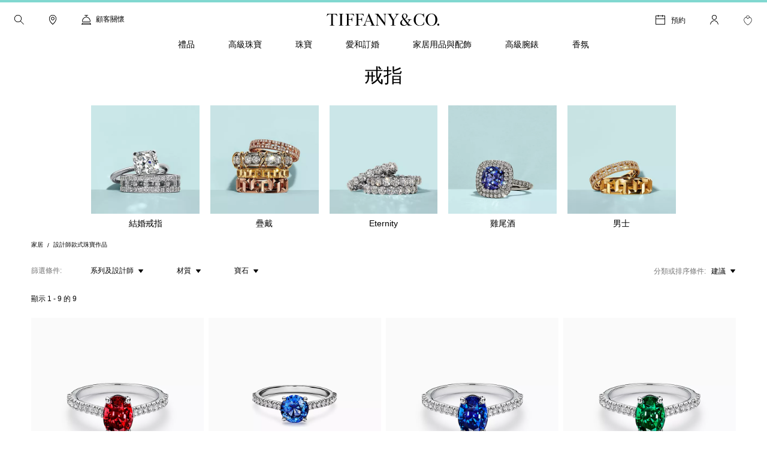

--- FILE ---
content_type: text/html; charset=UTF-8
request_url: https://www.zh.tiffany.com/jewelry/shop/rings/tiffany-novo/
body_size: 45642
content:

<!DOCTYPE HTML>
<html lang="zh-HK">
<!-- Start time - 4747127303565443 -->
<head>
<meta charset="UTF-8"/>
<meta name="keywords" content="戒指"/>
<meta name="description" content="Tiffany&amp;Co.蒂芙尼经典戒指|Tiffany蒂芙尼中国官方网站为您呈现蒂芙尼戒指作品：T系列新款戒指、花韵系列戒指、婚戒对戒等信息。即刻进入tiffany.cn，发现更多经典蒂芙尼戒指！"/>
<meta name="template" content="browse-grid-template"/>
<meta name="apple-mobile-web-app-capable" content="yes"/>
<meta name="mobile-web-app-capable" content="yes"/>
<meta name="apple-mobile-web-app-status-bar-style" content="black"/>
<meta name="viewport" content="width=device-width, initial-scale=1"/>
<meta http-equiv="X-UA-Compatible" content="IE=edge"/>
<link rel="shortcut icon" href="/content/dam/tiffany-n-co/global/icons/Favicon.ico"/>
<link rel="apple-touch-icon-precomposed" sizes="176x176" href="//media.tiffany.com/is/image/tiffanydm/apple-touch-icon?$tile$&wid=176&hei=176"/>
<link rel="apple-touch-icon-precomposed" sizes="152x152" href="//media.tiffany.com/is/image/tiffanydm/apple-touch-icon?$tile$&wid=152&hei=152"/>
<link rel="apple-touch-icon-precomposed" sizes="120x120" href="//media.tiffany.com/is/image/tiffanydm/apple-touch-icon?$tile$&wid=120&hei=120"/>
<link rel="apple-touch-icon-precomposed" sizes="76x76" href="//media.tiffany.com/is/image/tiffanydm/apple-touch-icon?$tile$&wid=76&hei=76"/>
<link rel="apple-touch-icon-precomposed" href="//media.tiffany.com/is/image/tiffanydm/apple-touch-icon?$tile$&wid=57&hei=57"/>
<!-- Open graph tags. -->
<title>Tiffany Novo™ 戒指| Tiffany &amp; Co.</title>
<link rel="canonical" href="https://www.zh.tiffany.com/jewelry/shop/rings/tiffany-novo/"/>
<link rel="stylesheet" href="/etc.clientlibs/tiffanynco-platform/clientlibs/main.min.67fc71c70767c6b6ed068c343a41d797.css" type="text/css">
<link rel="stylesheet" href="/etc.clientlibs/tiffanynco-platform/clientlibs/globalcms.min.0d0f2c0b29f8099030d653cfb35bccc8.css" type="text/css">
<script src="/content/tiffany-n-co/_jcr_content/servlets/filterMap.filter.zh_hk.false.1762837200000.js"></script>
<!--<script src="/etc/clientlibs/tiffanyco-platform/js/vendor/richrelevance_p13n.js" async></script>-->
<script>window.tiffany={};if(typeof window.tiffany.apiUrl==='undefined'){window.tiffany.apiUrl={};}window.tiffany.apiUrl={"itemDetailsEndPoint":"/productsprocessapi/api/process/v1/products/group/items/details","productDetailsEndPoint":"/productsprocessapi/api/process/v1/products/item/complete","productDetailsEndPointForPrice":"/productssystemapi/api/system/v1/products/item/price","groupProductDetailsEndPointForPrice":"/productssystemapi/api/system/v1/products/group/price","productsListEndPoint":"/productsprocessapi/api/process/v1/products/itemlist","storeEndPoint":"/storessystemapi/api/system/v1/stores/store","productTypeAheadSearchEndPoint":"/ecomproductsearchsystemapi/api/system/v1/productsearch/typeahead","standardCustomerEndPoint":"/customersystemapi/api/system/v1/customers/customer/create/standard","skuEcomAddEndPoint":"/shoppingbagsprocessapi/api/process/v1/shoppingbags/item/sku-ecom/add","shoppingBagListEndPoint":"/shoppingbagssystemapi/api/system/v1/shoppingbags/item/list","masterCategoryDetails":"/mastercategoriessystemapi/api/system/v1/mastercategories/mastercategory","masterCategoriesListEndPoint":"/mastercategoriessystemapi/api/system/v1/mastercategories/list","storeByCountryEndPoint":"/storessystemapi/api/system/v1/stores/store/storebycountry","categoryItemListDetails":"/categoriessystemapi/api/system/v1/categories/category/itemlist","storeHoursEndPoint":"/storessystemapi/api/system/v1/stores/store/hours","productGuidedSearchEcomEndPoint":"/ecomproductsearchprocessapi/api/process/v1/productsearch/ecomguidedsearch","productAvailabilitySearchEcomEndPoint":"/ecomproductsearchprocessapi/api/process/v1/productsearch/availabilitysearch","storeCompleteEndPoint":"/storessystemapi/api/system/v1/stores/store/complete","storeSEOEndPoint":"/storessystemapi/api/system/v1/stores/store/seo","categoryListEndPoint":"/categoriessystemapi/api/system/v1/categories/list","categoryDetailEndPoint":"/categoriessystemapi/api/system/v1/categories/category","storeServiceEndPoint":"/storessystemapi/api/system/v1/stores/store/services","productGuidedSearchPkbEndPoint":"/pkbproductguidedsearchsystemapi/api/system/v1/pkbproductsearch/guidedsearch","groupDetailsEndPoint":"/productsprocessapi/api/process/v1/products/group/complete","sessionConfigEndPoint":"/customerssystemapi/api/system/v1/customers/customer/create/anonymous","userAuthenticateSaveEndPoint":"/customerssystemapi/api/system/v1/customers/customer/authenticate/save","userAuthenticateDeleteEndPoint":"/customerssystemapi/api/system/v1/customers/customer/authenticate/delete","wishListAddEndPoint":"/saveditemsprocessapi/api/process/v1/saveditems/item/add","wishListDeleteEndPoint":"/saveditemsprocessapi/api/process/v1/saveditems/item/delete","wishListGetEndPoint":"/saveditemsprocessapi/api/process/v1/saveditems/item/list","taxonomyEndPoint":"/ecomproductsearchprocessapi/api/process/v1/productsearch/taxonomy","fiisEnabledStoreEndPoint":"/finditeminstoresprocessapi/api/process/v1/fiis/enabledstores/list","fiisAvailabilityInStoreEndPoint":"/finditeminstoresprocessapi/api/process/v1/fiis/product/availabilitybystores/list","engravingItemEndPoint":"/servicingssystemapi/api/system/v1/servicings/item/services","skuEcomAddGroupTypeOneEndPoint":"/shoppingbagsprocessapi/api/process/v1/shoppingbags/item/group-type1/add","skuEcomAddGroupTypeTwoEndPoint":"/shoppingbagsprocessapi/api/process/v1/shoppingbags/item/group-type2/add","browseGridProductImageUrl":"http://media.tiffany.com/is/image/Tiffany/<Preset>/<ImageName>.jpg","preferredStoreViewEndPoint":"/customerssystemapi/api/system/v1/customers/customer/preferredstore/view","preferredStoreAddEndPoint":"/customerssystemapi/api/system/v1/customers/customer/preferredstore/add","dropHintUrl":"/content/tiffany-n-co/jcr:content/servlets/dropahintemail.email.html","savehint":"/saveditemsprocessapi/api/process/v1/saveditems/dropahint/save","clientid":"MWQxMTM5ZTI3MmRhNGVkMTgxYzMzYjM3ZWZlZjFkYzI=","secret":"NkEwMDIzMWQyZDI4NDZlQTkyNjZFNzNGMGE5OGRBMUQ=","engagementGroupCompleteEndpoint":"/productsprocessapi/api/process/v1/products/engagementgroup/complete","engagementGroupSearchEndpoint":"/ecomproductsearchprocessapi/api/process/v1/productsearch/engagementgroupsearch","giftCardCheckBalanceUrl":"/giftcardsprocessapi/api/process/v1/giftcards/balance","wishListSystemUrl":"/saveditemssystemapi/api/system/v1/saveditems/item/list","shoppingBagCountUrl":"/shoppingbagsprocessapi/api/process/v1/shoppingbags/item/count","shoppingBagSystemUrl":"/shoppingbagssystemapi/api/system/v1/shoppingbags/item/list","nearbyStoreEndPoint":"/storesprocessapi/api/process/v1/stores/store/neareststore","listbycountryConfig":"/storessystemapi/api/system/v1/stores/listbycountry","supplementalServiceUrl":"/productsupplementalinfossystemapi/api/system/v1/product/items/supplemental","distributionInvRequest":"/productinventoriessystemapi/api/system/v1/productinventories/item/distributioncenter","onOrderStatusRequest":"/productinventoriessystemapi/api/system/v1/productinventories/item/purchaseorder","allStoresUrl":"/storessystemapi/api/system/v1/stores/list","retailInventoryUrl":"/productinventoriessystemapi/api/system/v1/productinventories/item/retail","shoppingBagUpdateApi":"/shoppingbagsprocessapi/api/process/v1/shoppingbags/item/update","eStoreLoginUrl":"/internal/estore/estoresignin.aspx","eStoreValidationUrl":"/customer/account/signin.aspx/EstoreValidateFormsAuthentication","salesforceCustomerServiceFormUrl":"https://tiffanyandcompany.my.salesforce.com/servlet/servlet.WebToCase?encoding=UTF-8","salesforceOrgId":"00D3h000002Cr1f","salesforceSiteId":"00N3h00000I8IQU","salesforceSubTypeId":"00N3h00000I8IQY","salesforceTypeId":"00N3h00000I8IQa","salesforceKanaNameId":"00N3h00000J0BTn","metaCapiEndPointUrl":"/marketingconversionsprocessapi/api/process/v1/mktgevent/submit","azureClientid":"OGQwYmEwZTktY2U0MC00MmVlLWFlMzAtYzlmYmI4NTA0YTcx","azureSecret":"NVBLOFF+R2dLR1k5bHVPcmFieFBkQkU2OUFRLnNFbnQyM0hwUWEzYw==","weChatRedirectionUrl":"https://work.weixin.qq.com/u/vc398aba05edd33cb6?v=4.1.38.191539&bb=f886479fcb"};;if(typeof window.tiffany.apiUrl==='undefined'){window.tiffany.apiUrl={};}window.tiffany.isAuthormode=false;window.tiffany.authoredContent={"tiffanyDomain":"","skuServiceConfig":{"method":"post","url":"productsListEndPoint"},"categoryServiceConfig":{"method":"post","url":"productGuidedSearchEcomEndPoint"},"usrRcacheRefInterval":20,"richRelevanceSessionId":"rr_session_id","salesServiceCookieDomain":"www.zh.tiffany.com","sessionConfig":{"method":"post","payload":{"siteId":"27"},"url":"sessionConfigEndPoint"},"canadaEnglishDomain":"https://www.tiffany.ca","shoppingBagSystemRequest":{"method":"post","payload":{"webCustomerId":"","priceMarketID":"7","assortmentID":"2701","siteid":"27"},"url":"shoppingBagSystemUrl"},"wishlistConfig":{"add":{"method":"post","payload":{"priceMarketId":"7","assortmentId":"2701","listTypeId":"1","siteId":"27"},"url":"wishListAddEndPoint"},"get":{"method":"post","payload":{"priceMarketId":"7","IsInline":"false","siteId":"27"},"url":"wishListGetEndPoint"},"delete":{"method":"post","payload":{"siteId":"27"},"url":"wishListDeleteEndPoint"}},"requestAuthHeaders":{"azClientkey":"azureClientid","azSecretkey":"azureSecret","secretkey":"secret","clientkey":"clientid"},"canadaEnglishCookieName":"selectedLanguage","parallaxConfig":{"duration":1000,"offset":300},"salesServiceCookieName":"salesSrvSite","wishlistSystemConfig":{"method":"post","payload":{"webCustomerId":"","priceMarketID":"7","assortmentID":"2701","siteid":"27"},"url":"wishListSystemUrl"},"salesServiceDefaultHost":"www.tiffany.com","enableUserAuthenticationSecurity":true,"preferredStoreConfig":{"getStoreConfig":{"method":"post","payload":{"siteId":"27"},"url":"preferredStoreViewEndPoint"},"setStoreConfig":{"method":"post","payload":{"siteId":"27"},"url":"preferredStoreAddEndPoint"},"cookieName":"preferredStore"},"userUniqueGUIDCookieName":"_cugi","canadaEnglishCookieValue":"","marketingImagePreset":"EcomBrowseL","expiryYears":20,"shoppingBagCountRequest":{"method":"post","payload":{"webCustomerId":"","priceMarketID":"7","assortmentID":"2701","siteid":"27"},"url":"shoppingBagCountUrl"},"userActiveCookieExpiry":30,"richRelevanceUserId":"mysid2","salesServiceRedirectUrl":"/sales-service-redirector","productDetailsConfig":{"method":"post","payload":{"priceMarketId":"7","assortmentId":"2701","siteId":"27"},"url":"productDetailsEndPointForPrice","groupUrl":"groupProductDetailsEndPointForPrice"},"imagePreset":"EcomBrowseM","customDesignsSystemRequest":{"method":"post","payload":{"webCustomerId":"","priceMarketID":"7","assortmentID":"2701","siteid":"27"},"url":"customWishListSystemUrl"},"findAStoreConfig":{"availabilitybystores":"fiisAvailabilityInStoreEndPoint","enabledStoresURL":"fiisEnabledStoreEndPoint"},"isEstore":false,"userLoggedInTimeCookieName":"_clit","sessionCookieName":"mysid2","activeGroupPattern":",3,","salesServiceCookiePath":"/","selLanCookExpDate":20};window.tiffany.authoredContent.wishlistCookieName='saveditemscnt';window.tiffany.authoredContent.bagCookieName='shoppingbagcnt';window.tiffany.authoredContent.autocompleteServlet='/content/tiffany-n-co/jcr:content/servlets/autocomplete.html';window.tiffany.authoredContent.preventFlyoutHover=false;window.tiffany.labels={};window.tiffany.labels.searchLabel='搜尋';window.tiffany.labels.searchModalCloseLabel='搜尋關閉';window.tiffany.labels.searchButtonLabel='搜尋按鈕';window.tiffany.labels.selectedLabel='已選取';window.tiffany.labels.wishlistAddLabel='';window.tiffany.labels.wishlistRemoveLabel='';window.tiffany.labels.wishlistDefaultImg='';window.tiffany.labels.wishlistHoverImg='';window.tiffany.labels.wishlistSavedImg='';window.tiffany.authoredContent.typeSearchConfig={"searchQuickLinks":{"heading":"發現","results":[{"name":"珠寶","analyticsLinkName":"jewelry","id":1,"analyticsLinkType":"external","url":"https://www.zh.tiffany.com/jewelry/","target":"_self"},{"name":"禮品","analyticsLinkName":"gifts","id":2,"analyticsLinkType":"external","url":"https://www.zh.tiffany.com/gifts/","target":"_self"}]},"searchFooterData":"<div class='tiffany-rte'><p><b>需要幫助？<\/b><\/p>\r\n<p>聯絡<a href='/content/tiffany-n-co/www/hk/zh_hk/customer-service.html'>顧客關懷部<\/a><\/p>\r\n<p>請電郵至顧客關懷<span class='text-phnumber'>部<\/span><\/p>\r\n<\/div>","telephoneNumber":"852 2845 9072","gettypeaheadUrl":{"method":"post","payload":{"searchTerms":"","assortmentID":"2701","siteId":"27"},"url":"productTypeAheadSearchEndPoint"},"config":{"desktopPlaceholder":"搜尋 Tiffany & Co.","quickLinksMobileEnabled":false,"mobilePlaceholder":"搜尋\u2026\u2026","searchHistoryHeading":"搜尋記錄","searchUrl":"https://www.zh.tiffany.com/search/?q=","hideMobileSearchLinks":false}};window.tiffany.authoredContent.pinImage='//media.tiffany.com/is/content/tiffanydm/Map-pin-Blue?$tile$&wid=64&hei=82';window.tiffany.authoredContent.currencyConfig={"locale":"zh-hk","currency":"HKD","currencyDisplay":"symbol","showDecimals":false,"customCurrency":"¥","displayAhead":true,"charactersToIgnore":3,"delimeterToSearch":",","delimeterToReplace":","};window.tiffany.locale='zh_hk';window.tiffany.regionCode='hk';window.tiffany.caDomain=".tiffany.ca";window.tiffany.authoredContent.siteID=27;window.tiffany.authoredContent.icons={"backToTop":{"src":"//media.tiffany.com/is/content/tiffanydm/back_to_top?$tile$&wid=32&hei=32","altText":"回到頁首"},"tooltip":{"src":"//media.tiffany.com/is/content/tiffanydm/infomation-new?$tile$&wid=32&hei=32","altText":"更多資訊"},"dropdown":{"src":"//media.tiffany.com/is/content/tiffanydm/dropdown-1?$tile$&wid=16&hei=16","altText":"下拉選單"},"diamondExpert":{"src":"//media.tiffany.com/is/content/tiffanydm/Diamondexpertnew?$tile$&wid=1267&hei=3106","altText":"鑽石專家"},"close":{"src":"//media.tiffany.com/is/content/tiffanydm/close-1?$tile$&wid=48&hei=48","altText":"成交"},"email":{"src":"//media.tiffany.com/is/content/tiffanydm/email-1?$tile$&wid=1267&hei=3106","altText":"電郵"},"call":{"src":"//media.tiffany.com/is/content/tiffanydm/Phonenew?$tile$&wid=1267&hei=3106","altText":"致電"},"chat":{"src":"//media.tiffany.com/is/content/tiffanydm/chat?$tile$&wid=48&hei=48","altText":"聊天"},"edit":{"src":"//media.tiffany.com/is/content/tiffanydm/edit?$tile$&wid=32&hei=32","altText":"編輯"},"store":{"src":"//media.tiffany.com/is/content/tiffanydm/store?$tile$&wid=49&hei=48","altText":"專門店"},"play":{"src":"//media.tiffany.com/is/content/tiffanydm/PLAY_BUTTON?$tile$&wid=40&hei=40","altText":"播放"},"savedStoreDefault":{"src":"//media.tiffany.com/is/content/tiffanydm/saved-store_default?$tile$&wid=64&hei=96","altText":"專門店"},"savedStoreSaved":{"src":"//media.tiffany.com/is/content/tiffanydm/saved-store_saved?$tile$&wid=64&hei=96","altText":"保存的專門店"},"makeAnAppointment":{"src":"//media.tiffany.com/is/content/tiffanydm/appointment?$tile$&wid=48&hei=48","altText":"預約"},"search":{"src":"//media.tiffany.com/is/content/tiffanydm/search?$tile$&wid=16&hei=16","altText":" 搜索"},"zoomInMixedMedia":{"src":"//media.tiffany.com/is/content/tiffanydm/MixedMedia_ZoomIcon?$tile$&","altText":"Zoomin"},"playMixedMedia":{"src":"//media.tiffany.com/is/content/tiffanydm/MixedMedia_PlayIcon?$tile$&","altText":"Play"},"spin360":{"src":"//media.tiffany.com/is/content/tiffanydm/MixedMedia_spinIcon?$tile$&","altText":"360"}};window.tiffany.isDistanceInKm=false;window.tiffany.labels.distancePlural='kms';window.tiffany.labels.distanceSingular='km';window.tiffany.labels.chooseLanguagePage='/content/tiffany-n-co/www/language-masters/en_ca/';window.tiffany.authoredContent.isChina=false;if(typeof window.tiffany.apiUrl.userSessionRefresh==='undefined'){window.tiffany.apiUrl.userSessionRefresh={};}window.tiffany.apiUrl.userSessionRefresh.endPoint='/content/tiffany-n-co/_jcr_content/servlets/usersession.refresh.json';window.tiffany.apiUrl.userSessionRefresh.cookieName='samebrowsersession';window.tiffany.labels.newLabel="新產品";window.tiffany.authoredContent.cronJobTimeInDays=30;window.tiffany.authoredContent.searchRequest={"url":"productGuidedSearchEcomEndPoint","method":"POST","payload":{"assortmentID":2701,"sortTypeID":1,"navigationFilters":[2701],"recordsOffsetNumber":0,"recordsCountPerPage":60,"priceMarketID":"7","searchModeID":1,"siteid":27,"searchTerms":"","isPreviewMode":false}};</script>
<script>window.tiffany.authoredContent.conciergeType='concierge';window.tiffany.authoredContent.chatBotEnabled='false';window.tiffany.authoredContent.conciergeFlyoutConfig={"ctaTextLabel":"聯絡","ctaIcon":"//media.tiffany.com/is/image/tiffanydm/footer-sprite?$tile$&wid=1267&hei=3106&fmt=png-alpha","showContactCta":false};window.tiffany.labels.concierge={"headline":"顧客關懷","mobileHeading":"","description":"若有關於送禮和珠寶首飾的問題，請聯絡我們的銷售專業人員。若要查詢訂婚指導事宜，請聯絡我們的鑽石專家。","options":[{"type":"phone","order":"1","icon":"//media.tiffany.com/is/content/tiffanydm/call-1?$tile$&wid=1267&hei=3106","labelText":"致電","state":"hero","centrallyAuthoredPhoneNumber":"customerService","showStatus":true},{"type":"email","order":"2","icon":"//media.tiffany.com/is/image/tiffanydm/email?$tile$&wid=1267&hei=3106","labelText":"電郵","showStatus":true},{"type":"diamond","order":"3","icon":"//media.tiffany.com/is/content/tiffanydm/diamond_consultant?$tile$&wid=1267&hei=3106","labelText":"鑽石專家","showStatus":true,"enableBooxiBookAnAppointment":true,"booxiServiceTags":""},{"type":"second-diamond","order":"","icon":"","labelText":"","showStatus":false,"enableBooxiBookAnAppointment":false,"booxiServiceTags":""},{"type":"chat","order":"","showStatus":false,"chatWidgetID":"concierge-chat"},{"type":"whatsapp","order":"","showStatus":false,"chatWidgetID":"concierge-whatsapp"},{"type":"sms","order":"","showStatus":false,"chatWidgetID":"concierge-sms-abc"},{"type":"sms","order":"","showStatus":false,"chatWidgetID":"tcoTextUsGBMConcierge"},{"type":"chatbot","labelText":"","order":"","showStatus":false,"chatWidgetID":"snapMediaChatbot"},{"type":"wechat","labelText":"","order":"","icon":"","weChatAltText":"","weChatDataExit":"","showStatus":false,"chatWidgetID":"concierge-wechat"}],"learnMore":{"labelText":"了解更多有關 Tiffany 顧客關懷的資訊","url":"https://www.zh.tiffany.com/customer-service/"},"email":{"emailus":"電郵","countryCode":"+1","description":"<p>請於下方表格填寫您的查詢</p>\r\n","ErrorMessage":"請輸入有效的電郵 ID","request":{"url":"/content/tiffany-n-co/jcr:content/servlets/conciergesendemail.email.html","method":"POST","payload":"{}","pagePath":"/content/tiffany-n-co/www/hk/zh_hk/jewelry/shop/rings"},"emailTemplate":"First Name: {{%FirstName}}, Last Name: {{%LastName}}, Message: {{%Message}}, Email: {{%Email}}<br/>URL: {{%URL}}","formFields":[{"fieldName":"Message","placeHolder":"在此輸入您的訊息","autocompleteName":"message","type":"text","title":"訊息","forItem":"message","order":1,"hide":false,"optional":false},{"fieldName":"Email","placeHolder":"電郵","autocompleteName":"email","type":"text","title":"電郵","forItem":"email","order":6,"hide":false,"optional":false},{"fieldName":"FirstName","placeHolder":"名字","autocompleteName":"given-name","type":"text","title":"名字","forItem":"firstName","order":3,"hide":false,"optional":false},{"fieldName":"","placeHolder":"","autocompleteName":"given-name","type":"text","title":"","forItem":"firstName2","order":0,"hide":true,"optional":true},{"fieldName":"LastName","placeHolder":"姓氏","autocompleteName":"family-name","type":"text","title":"姓氏","forItem":"lastName","order":2,"hide":false,"optional":false},{"fieldName":"","placeHolder":"","autocompleteName":"family-name","type":"text","title":"","forItem":"lastName2","order":0,"hide":true,"optional":true},{"fieldName":"Phone","placeHolder":"電話（可選填）","autocompleteName":"tel","type":"text","title":"電話","forItem":"phone","order":4,"hide":false,"optional":true},{"fieldName":"稱謂(非必須)","type":"dropdown","forItem":"title","autocompleteName":"drop","dropValues":["選擇稱謂","先生","女士","小姐","夫人","博士","先生 & 夫人"," 先生 & 先生"],"optional":true,"hide":false,"order":1},{"fieldName":"性別","type":"radio","forItem":"gender","autocompleteName":"radio","radioValues":["男","女"],"optional":true,"hide":true,"order":0},{"fieldName":"","type":"dropdown","forItem":"region","autocompleteName":"drop","dropValues":[],"optional":true,"hide":true,"order":0},{"fieldName":"cbdtConsent","type":"checkbox","text":"","value":false,"order":100,"hide":false,"optional":false,"forItem":"cbdtConsent"}],"cancelBtn":"取消","backBtn":"","sendBtn":"寄發","subjectListOptional":false,"subjectListHide":false,"subjectList":[{"name":"香港特別行政區","outlook":"outlook"},{"name":"澳門特別行政區","outlook":"outlook"},{"name":"台灣","outlook":"outlook"}],"confirmationHeading":"感謝您的查詢。","confirmationMessage":"<p>您的請求已成功發送。Tiffany 銷售專業人員將會很快跟進。</p>\r\n","closeBtn":"成交","legalDisclosureText":"","phoneRegionMap":""}};window.tiffany.labels.globalConcierge={"headline":"顧客關懷","mobileHeading":"","description":"若有關於送禮和珠寶首飾的問題，請聯絡我們的銷售專業人員。若要查詢訂婚指導事宜，請聯絡我們的鑽石專家。","options":[{"type":"phone","order":"1","icon":"//media.tiffany.com/is/content/tiffanydm/call-1?$tile$&wid=1267&hei=3106","labelText":"致電","state":"hero","centrallyAuthoredPhoneNumber":"customerService","showStatus":true},{"type":"email","order":"2","icon":"//media.tiffany.com/is/image/tiffanydm/email?$tile$&wid=1267&hei=3106","labelText":"電郵","showStatus":true},{"type":"diamond","order":"3","icon":"//media.tiffany.com/is/content/tiffanydm/diamond_consultant?$tile$&wid=1267&hei=3106","labelText":"鑽石專家","showStatus":true,"enableBooxiBookAnAppointment":true,"booxiServiceTags":""},{"type":"second-diamond","order":"","icon":"","labelText":"","showStatus":false,"enableBooxiBookAnAppointment":false,"booxiServiceTags":""},{"type":"chat","order":"","showStatus":false,"chatWidgetID":"concierge-chat"},{"type":"whatsapp","order":"","showStatus":false,"chatWidgetID":"concierge-whatsapp"},{"type":"sms","order":"","showStatus":false,"chatWidgetID":"concierge-sms-abc"},{"type":"sms","order":"","showStatus":false,"chatWidgetID":"tcoTextUsGBMConcierge"},{"type":"chatbot","labelText":"","order":"","showStatus":false,"chatWidgetID":"snapMediaChatbot"},{"type":"wechat","labelText":"","order":"","icon":"","weChatAltText":"","weChatDataExit":"","showStatus":false,"chatWidgetID":"concierge-wechat"}],"learnMore":{"labelText":"了解更多有關 Tiffany 顧客關懷的資訊","url":"https://www.zh.tiffany.com/customer-service/"},"email":{"emailus":"電郵","countryCode":"+1","description":"<p>請於下方表格填寫您的查詢</p>\r\n","ErrorMessage":"請輸入有效的電郵 ID","request":{"url":"/content/tiffany-n-co/jcr:content/servlets/conciergesendemail.email.html","method":"POST","payload":"{}","pagePath":"/content/tiffany-n-co/www/hk/zh_hk/jewelry/shop/rings"},"emailTemplate":"First Name: {{%FirstName}}, Last Name: {{%LastName}}, Message: {{%Message}}, Email: {{%Email}}<br/>URL: {{%URL}}","formFields":[{"fieldName":"Message","placeHolder":"在此輸入您的訊息","autocompleteName":"message","type":"text","title":"訊息","forItem":"message","order":1,"hide":false,"optional":false},{"fieldName":"Email","placeHolder":"電郵","autocompleteName":"email","type":"text","title":"電郵","forItem":"email","order":6,"hide":false,"optional":false},{"fieldName":"FirstName","placeHolder":"名字","autocompleteName":"given-name","type":"text","title":"名字","forItem":"firstName","order":3,"hide":false,"optional":false},{"fieldName":"","placeHolder":"","autocompleteName":"given-name","type":"text","title":"","forItem":"firstName2","order":0,"hide":true,"optional":true},{"fieldName":"LastName","placeHolder":"姓氏","autocompleteName":"family-name","type":"text","title":"姓氏","forItem":"lastName","order":2,"hide":false,"optional":false},{"fieldName":"","placeHolder":"","autocompleteName":"family-name","type":"text","title":"","forItem":"lastName2","order":0,"hide":true,"optional":true},{"fieldName":"Phone","placeHolder":"電話（可選填）","autocompleteName":"tel","type":"text","title":"電話","forItem":"phone","order":4,"hide":false,"optional":true},{"fieldName":"稱謂(非必須)","type":"dropdown","forItem":"title","autocompleteName":"drop","dropValues":["選擇稱謂","先生","女士","小姐","夫人","博士","先生 & 夫人"," 先生 & 先生"],"optional":true,"hide":false,"order":1},{"fieldName":"性別","type":"radio","forItem":"gender","autocompleteName":"radio","radioValues":["男","女"],"optional":true,"hide":true,"order":0},{"fieldName":"","type":"dropdown","forItem":"region","autocompleteName":"drop","dropValues":[],"optional":true,"hide":true,"order":0},{"fieldName":"cbdtConsent","type":"checkbox","text":"","value":false,"order":100,"hide":false,"optional":false,"forItem":"cbdtConsent"}],"cancelBtn":"取消","backBtn":"","sendBtn":"寄發","subjectListOptional":false,"subjectListHide":false,"subjectList":[{"name":"香港特別行政區","outlook":"outlook"},{"name":"澳門特別行政區","outlook":"outlook"},{"name":"台灣","outlook":"outlook"}],"confirmationHeading":"感謝您的查詢。","confirmationMessage":"<p>您的請求已成功發送。Tiffany 銷售專業人員將會很快跟進。</p>\r\n","closeBtn":"成交","legalDisclosureText":"","phoneRegionMap":""}};window.tiffany.labels.repairConcierge={};window.tiffany.labels.diamondConcierge={};window.tiffany.labels.concierge.conciergePhoneDataIntName='phone';window.tiffany.labels.concierge.conciergeEmailDataIntName='email';window.tiffany.labels.concierge.conciergeDiamondExpDataIntName='diamond-expert';window.tiffany.labels.concierge.conciergeChatDataIntName='chat';window.tiffany.labels.concierge.conciergeSmsDataIntName='sms';window.tiffany.labels.concierge.conciergeStoreAppointmentDataIntName='store-appointment';window.tiffany.authoredContent.welcomeBackOverlay={};window.tiffany.metaCapiConfig={"isEnablePdpMetaCapi":false,"isEnableAddToCartMetaCapi":false,"isEnableCookieConsentCheck":false};window.tiffany.isEnableSecureSearch=false;</script>
<script type="text/javascript">var DataLayer={};(function(){DataLayer.data={"page":{"name":"rings","site":{"environment":"production"},"language":"zh_hk","template":"browse-grid-template","server":"64b5ad84\u002Debda\u002D41c0\u002Da33c\u002D5ab76b3abb12","siteSection":"","siteSubsection":"","isError":false,"categoryID":"287466","categoryName":"rings","masterCategoryName":"jewelry","layout":"","errors":[]},"ecommerce":{"currency":"HKD"}};window.dataLayer=DataLayer.data;})();</script>
<script>if(typeof window.tiffany.authoredContent==='undefined'){window.tiffany.authoredContent={};}window.tiffany.authoredContent.productNotPurchasableConfig={"notifyMeButtonText":"有貨時通知我","textBeforeProductName":"於下方輸入您的電郵地址。我們屆時將會通知您","textAfterProductName":"可用了。","emailDescriptionRTE":"<div class='tiffany-rte'><p>您的電郵地址僅會用於通知您產品存貨情況。</p>\r\n</div>","emailInputPlaceholder":"您的電郵地址","submitButtonLabel":"提交","invalidMailError":"<div class='tiffany-rte'><p>您輸入的電郵地址無效。請重試。</p>\r\n</div>","confirmTextBeforeProductName":"感謝您。我們屆時將會通知您","confirmTextAfterProductName":"可用了。","istatusMethod":"post","istatusNotificationUrl":"/saveditemsprocessapi/api/process/v1/saveditems/item/notification/add","iStatusNotificationPayloadBean":{"emailAddress":"","groupSku":"","parentGroupSku":"","assortmentId":"2701","categoryId":"","priceMarketId":"7","requestedPageName":"","siteId":"27"},"mobileSlidesShowCount":2.2,"mobileSlidesScrollCount":2};</script>
<script>window.tiffany.authoredContent.productNotPurchasableConfig.masterConfig={"richURL":"https://recs.algorecs.com/rrserver/api/rrPlatform/recsForPlacements","queryParams":{"apiKey":"5143309ea5555d69","apiClientKey":"1ba6f9fc9ccb7b5f","sessionId":"","userId":"","placements":"","productId":"","includeStrategyData":true},"skuConfig":{"SiteId":"27","AssortmentId":"2701","PriceMarketId":"7"},"noClientHeaders":true};</script>
<script type="text/javascript">(function(win,doc,style,timeout){var STYLE_ID='at-body-style';function getParent(){return doc.getElementsByTagName('head')[0];}function addStyle(parent,id,def){if(!parent){return;}var style=doc.createElement('style');style.id=id;style.innerHTML=def;parent.appendChild(style);}function removeStyle(parent,id){if(!parent){return;}var style=doc.getElementById(id);if(!style){return;}parent.removeChild(style);}addStyle(getParent(),STYLE_ID,style);setTimeout(function(){removeStyle(getParent(),STYLE_ID);},timeout);}(window,document,"body {opacity: 0 !important}",3000));</script>
<script src="//assets.adobedtm.com/launch-EN96925ae16d024edd95f9bc11c95b4b40.min.js" async></script>
<link rel="stylesheet" href="/etc.clientlibs/tiffanynco-platform/clientlibs/browsegrid.min.00c9619d1416aef5f3568367e4cff10d.css" type="text/css">

<script>(window.BOOMR_mq=window.BOOMR_mq||[]).push(["addVar",{"rua.upush":"false","rua.cpush":"true","rua.upre":"false","rua.cpre":"true","rua.uprl":"false","rua.cprl":"false","rua.cprf":"false","rua.trans":"SJ-4d47ef95-7af5-4de6-a9fd-5b15d8fc16b4","rua.cook":"false","rua.ims":"false","rua.ufprl":"false","rua.cfprl":"true","rua.isuxp":"false","rua.texp":"norulematch","rua.ceh":"false","rua.ueh":"false","rua.ieh.st":"0"}]);</script>
                              <script>!function(e){var n="https://s.go-mpulse.net/boomerang/";if("True"=="True")e.BOOMR_config=e.BOOMR_config||{},e.BOOMR_config.PageParams=e.BOOMR_config.PageParams||{},e.BOOMR_config.PageParams.pci=!0,n="https://s2.go-mpulse.net/boomerang/";if(window.BOOMR_API_key="TSWEG-YY2RD-K4ZEA-BKMW7-ZBFKG",function(){function e(){if(!o){var e=document.createElement("script");e.id="boomr-scr-as",e.src=window.BOOMR.url,e.async=!0,i.parentNode.appendChild(e),o=!0}}function t(e){o=!0;var n,t,a,r,d=document,O=window;if(window.BOOMR.snippetMethod=e?"if":"i",t=function(e,n){var t=d.createElement("script");t.id=n||"boomr-if-as",t.src=window.BOOMR.url,BOOMR_lstart=(new Date).getTime(),e=e||d.body,e.appendChild(t)},!window.addEventListener&&window.attachEvent&&navigator.userAgent.match(/MSIE [67]\./))return window.BOOMR.snippetMethod="s",void t(i.parentNode,"boomr-async");a=document.createElement("IFRAME"),a.src="about:blank",a.title="",a.role="presentation",a.loading="eager",r=(a.frameElement||a).style,r.width=0,r.height=0,r.border=0,r.display="none",i.parentNode.appendChild(a);try{O=a.contentWindow,d=O.document.open()}catch(_){n=document.domain,a.src="javascript:var d=document.open();d.domain='"+n+"';void(0);",O=a.contentWindow,d=O.document.open()}if(n)d._boomrl=function(){this.domain=n,t()},d.write("<bo"+"dy onload='document._boomrl();'>");else if(O._boomrl=function(){t()},O.addEventListener)O.addEventListener("load",O._boomrl,!1);else if(O.attachEvent)O.attachEvent("onload",O._boomrl);d.close()}function a(e){window.BOOMR_onload=e&&e.timeStamp||(new Date).getTime()}if(!window.BOOMR||!window.BOOMR.version&&!window.BOOMR.snippetExecuted){window.BOOMR=window.BOOMR||{},window.BOOMR.snippetStart=(new Date).getTime(),window.BOOMR.snippetExecuted=!0,window.BOOMR.snippetVersion=12,window.BOOMR.url=n+"TSWEG-YY2RD-K4ZEA-BKMW7-ZBFKG";var i=document.currentScript||document.getElementsByTagName("script")[0],o=!1,r=document.createElement("link");if(r.relList&&"function"==typeof r.relList.supports&&r.relList.supports("preload")&&"as"in r)window.BOOMR.snippetMethod="p",r.href=window.BOOMR.url,r.rel="preload",r.as="script",r.addEventListener("load",e),r.addEventListener("error",function(){t(!0)}),setTimeout(function(){if(!o)t(!0)},3e3),BOOMR_lstart=(new Date).getTime(),i.parentNode.appendChild(r);else t(!1);if(window.addEventListener)window.addEventListener("load",a,!1);else if(window.attachEvent)window.attachEvent("onload",a)}}(),"".length>0)if(e&&"performance"in e&&e.performance&&"function"==typeof e.performance.setResourceTimingBufferSize)e.performance.setResourceTimingBufferSize();!function(){if(BOOMR=e.BOOMR||{},BOOMR.plugins=BOOMR.plugins||{},!BOOMR.plugins.AK){var n="true"=="true"?1:0,t="",a="clplauix3tkjw2lrn3da-f-2a29d37e0-clientnsv4-s.akamaihd.net",i="false"=="true"?2:1,o={"ak.v":"39","ak.cp":"837068","ak.ai":parseInt("528553",10),"ak.ol":"0","ak.cr":9,"ak.ipv":4,"ak.proto":"h2","ak.rid":"253cc598","ak.r":45721,"ak.a2":n,"ak.m":"x","ak.n":"essl","ak.bpcip":"18.222.176.0","ak.cport":46942,"ak.gh":"23.33.25.25","ak.quicv":"","ak.tlsv":"tls1.3","ak.0rtt":"","ak.0rtt.ed":"","ak.csrc":"-","ak.acc":"","ak.t":"1769041606","ak.ak":"hOBiQwZUYzCg5VSAfCLimQ==NglkZcJVFckFQXMIcqmSJ/MTQuY+h7ozNxi5WnKSnThQBbgMWW46uv6UOXs6eZPE+hxwWWMri/[base64]/kdjFktHr3sS27Ol+XU6LJXDamQl06F0Z3DeTmrrWEugf7PxytyaQu0DGFA8Nm7MMTZVY7viZWcf/jk6CczwiRBsjf2Ksftibr/zm5JqN3jhaxruqmKrzRkrI0JSRJSWe/m/o=","ak.pv":"366","ak.dpoabenc":"","ak.tf":i};if(""!==t)o["ak.ruds"]=t;var r={i:!1,av:function(n){var t="http.initiator";if(n&&(!n[t]||"spa_hard"===n[t]))o["ak.feo"]=void 0!==e.aFeoApplied?1:0,BOOMR.addVar(o)},rv:function(){var e=["ak.bpcip","ak.cport","ak.cr","ak.csrc","ak.gh","ak.ipv","ak.m","ak.n","ak.ol","ak.proto","ak.quicv","ak.tlsv","ak.0rtt","ak.0rtt.ed","ak.r","ak.acc","ak.t","ak.tf"];BOOMR.removeVar(e)}};BOOMR.plugins.AK={akVars:o,akDNSPreFetchDomain:a,init:function(){if(!r.i){var e=BOOMR.subscribe;e("before_beacon",r.av,null,null),e("onbeacon",r.rv,null,null),r.i=!0}return this},is_complete:function(){return!0}}}}()}(window);</script></head>
<body class="browsegrid page basicpage zh_hk  tiffany-aem visual-spacing" data-comp-prefix="app-js__">
<div class="page-wrap">
<!-- SDI include (path: /content/tiffany-n-co/www/hk/zh_hk/data/global-data/global-banner-data/_jcr_content/root/experiencefragment.fold.nocache.html/tiffany-novo.html, resourceType: tiffanynco-platform/components/content/experiencefragment) -->

<head/><div class="cmp-experiencefragment cmp-experiencefragment--global-banner">
<link rel="stylesheet" href="/libs/cq/experience-fragments/components/xfpage/content.min.5797e8e7d68b9d8bf73ee762c36c2426.css" type="text/css">
<div class="xf-content-height">
<div class="aem-Grid aem-Grid--12 aem-Grid--default--12 ">
<div class="banner aem-GridColumn aem-GridColumn--default--12"></div>
</div>
</div></div>

<!-- SDI include (path: /content/tiffany-n-co/www/hk/zh_hk/data/global-data/header-data/_jcr_content/root/experiencefragment.fold.nocache.html/tiffany-novo.html, resourceType: tiffanynco-platform/components/content/experiencefragment) -->

<head/><div class="cmp-experiencefragment cmp-experiencefragment--header">
<link rel="stylesheet" href="/libs/cq/experience-fragments/components/xfpage/content.min.5797e8e7d68b9d8bf73ee762c36c2426.css" type="text/css">
<div class="xf-content-height">
<div class="aem-Grid aem-Grid--12 aem-Grid--default--12 ">
<div class="global-header aem-GridColumn aem-GridColumn--default--12">
<style type="text/css">.menuhamburger-icon{background-image:url(//media.tiffany.com/is/content/tiffanydm/Hamburger-Menu?$tile$&)}.menuhamburger-icon:hover{background-image:url(//media.tiffany.com/is/content/tiffanydm/hamburger-1?$tile$&)}.search-icon{background-image:url(//media.tiffany.com/is/content/tiffanydm/Search-1?$tile$&)}.search-icon:hover{background-image:url(//media.tiffany.com/is/content/tiffanydm/search-icon?$tile$&)}.storeLocator-icon{background-image:url(//media.tiffany.com/is/content/tiffanydm/StoreLocator?$tile$&)}.storeLocator-icon:hover{background-image:url(//media.tiffany.com/is/content/tiffanydm/store-locator?$tile$&)}.customerService-icon{background-image:url(//media.tiffany.com/is/content/tiffanydm/Concierge?$tile$&)}.btn.header__customerServiceIcon.iconwithServiceText:hover>.customerService-icon{background-image:url(//media.tiffany.com/is/content/tiffanydm/customer-service?$tile$&)}.bookanappointment-icon{background-image:url(//media.tiffany.com/is/content/tiffanydm/Appointment?$tile$&)}a.bookanapointment:hover .bookanappointment-icon{background-image:url(//media.tiffany.com/is/content/tiffanydm/book-an-apppointment?$tile$&)}.account-icon{background-image:url(//media.tiffany.com/is/content/tiffanydm/MyAccount?$tile$&)}.user-account:hover .account-icon,.user-account:focus .account-icon{background-image:url(//media.tiffany.com/is/content/tiffanydm/my-account?$tile$&)}.wishlist-icon{background-image:url(//media.tiffany.com/is/content/tiffanydm/WishlistFull?$tile$&)}.wishlist:hover .whishlist-icon,.wishlist:focus .whishlist-icon{background-image:url(//media.tiffany.com/is/content/tiffanydm/wishlisticon?$tile$&)}.whishlistEmpty-icon{background-image:url(//media.tiffany.com/is/content/tiffanydm/Wishlist?$tile$&)}.wishlist:hover .whishlistEmpty-icon,.wishlist:focus .whishlistEmpty-icon{background-image:url(//media.tiffany.com/is/content/tiffanydm/wishlisticon-empty?$tile$&)}.shoppingbag-icon{background-image:url(//media.tiffany.com/is/content/tiffanydm/ShoppingBagFull?$tile$&)}.shoppingbag:hover .shoppingbag-icon,.shoppingbag:focus .shoppingbag-icon{background-image:url(//media.tiffany.com/is/content/tiffanydm/shoppingbag-item?$tile$&)}.shoppingbagEmpty-icon{background-image:url(//media.tiffany.com/is/content/tiffanydm/ShoppingBag?$tile$&)}.shoppingbag:hover .shoppingbagEmpty-icon,.shoppingbag:focus .shoppingbagEmpty-icon{background-image:url(//media.tiffany.com/is/content/tiffanydm/shoppingbag-empty?$tile$&)}</style>
<header class="header header__sticky app-js__header header_custom" data-class-to-blur="main-content, footer" style="height: 64px;">
<div class="header__nav-container stick">
<div class="left-container ">
<div class="left-container_item mobile-nav-toggle">
<button id="menuHamBtn" type="button" class="btn header__menu" tabindex="0" data-icon="true" data-icon-name="hamburger" aria-label="navigation" data-nav-context="header" data-nav-type="hamburger" data-nav-name="hamburger">
<div class="menuhamburger-icon" title="" role="button" aria-label="menuhamburger-icon"></div>
</button>
</div>
<div class="left-container_item cta-content">
<button type="button" class="btn header__search" data-icon="true" data-icon-name="searchicon" aria-label="search" tabindex="0" data-nav-context="header" data-nav-type="search" data-nav-name="search">
<div class="search-icon" title="" aria-label="searchicon" role="button"></div>
</button>
</div>
<div class="left-container_item store-locator-wrapper col-sm__hide">
<a role="link" tabindex="0" href="https://www.zh.tiffany.com/jewelry-stores/" target="_self" class="btn header__storeLocator" data-icon="true" data-icon-name="storeLocator" aria-label="stores" data-nav-context="header" data-nav-type="store-locator" data-nav-name="store-locator">
<div class="storeLocator-icon" title="" aria-label="storeLocator" role="button"></div>
</a>
</div>
<div class="left-container_item customerService-wrapper col-sm__hide">
<a role="link" tabindex="0" href="https://www.zh.tiffany.com/customer-service/" class="btn header__customerServiceIcon iconwithServiceText" target="_self" data-icon="true" data-icon-name="customerService" aria-label="顧客關懷" data-nav-context="header" data-nav-type="customer-service" data-nav-name="customer-service">
<div class="customerService-icon" title="" aria-label="customerService" role="button"></div>
顧客關懷
</a>
</div>
</div>
<div class="center-container ">
<a href="https://www.zh.tiffany.com/" title="Tiffany &amp; Co." target="_self" tabindex="0" data-nav-context="header" data-nav-type="tiffany-logo" data-nav-name="tiffany-logo" aria-label="tiffany-logo" class="cta-underline main-logo-wrapper">
<span class="cta-content">
<span class="cta-text">
<span style="background-image:url(//media.tiffany.com/is/content/tiffanydm/tiffco-logo-2?$tile$&amp;wid=1267&amp;hei=3106)" class="item-icon logo-mobile"></span>
<span style="background-image:url(//media.tiffany.com/is/content/tiffanydm/tiffco-logo-2?$tile$&amp;wid=1267&amp;hei=3106)" class="item-icon logo-desktop"></span>
</span>
</span>
</a>
</div>
<div class="right-container ">
<tiffany-header-flyout type="bookanappointment" booxiparam label="預約" icon="//media.tiffany.com/is/content/tiffanydm/tiffco-logo-2?$tile$&amp;wid=1267&amp;hei=3106" navname="jrni">
</tiffany-header-flyout>
<tiffany-header-flyout type="account" link="/Customer/Account/EditAccount.aspx" activeicon="//media.tiffany.com/is/image/tiffanydm/account-activeicon?$tile$&amp;wid=32&amp;hei=32" label="我的帳戶" icon="//media.tiffany.com/is/content/tiffanydm/MyAccount?$tile$&amp;wid=32&amp;hei=32" navname="my-account"></tiffany-header-flyout>
<div class="right-container_item" data-type="wishlist">
<tiffany-header-flyout type="wishlist" link="/Customer/Wishlist/WishList.aspx" label="願望清單" navname="saved-items"></tiffany-header-flyout>
</div>
</div>
<nav class="main-nav jq--hide-sub-nav">
<ul>
<li>
<a title="禮品" class="main-nav__link jq--show-sub-nav" role="link" aria-expanded="false" aria-controls="sub-nav-0" tabindex="0" target="_blank" data-nav-context="subheader" data-nav-type="gifts" data-nav-name="image-gifts-for-her" data-nav-link-type="internal">
禮品
</a>
<div class="sub-nav" id="sub-nav-0">
<div class="sub-nav__inner">
<div>
<h3>送禮物給</h3>
<ul>
<li>
<a href="/content/tiffany-n-co/www/language-masters/en_us/gifts/shop/valentines-day-gifts/" class="cta " title="情人節 " tabindex="0" data-nav-context="subheader" data-nav-type="gifts-for" data-nav-name="valentines-day" data-nav-link-type="internal"> <span class="cta-content"> <span class="cta-text">情人節 </span>
</span>
</a>
</li>
<li>
<a href="https://www.zh.tiffany.com/gifts/shop/gifts-for-her/" class="cta " title="她" tabindex="0" data-nav-context="subheader" data-nav-type="gifts-for" data-nav-name="gifts-for-her" data-nav-link-type="internal"> <span class="cta-content"> <span class="cta-text">她</span>
</span>
</a>
</li>
<li>
<a href="https://www.zh.tiffany.com/gifts/shop/gifts-for-him/" class="cta " title="他" tabindex="0" data-nav-context="subheader" data-nav-type="gifts-for" data-nav-name="gifts-for-him" data-nav-link-type="internal"> <span class="cta-content"> <span class="cta-text">他</span>
</span>
</a>
</li>
<li>
<a href="https://www.zh.tiffany.com/home-designs/shop/baby-designs/" class="cta " title="嬰兒" tabindex="0" data-nav-context="subheader" data-nav-type="gifts-for" data-nav-name="baby-designs" data-nav-link-type="internal"> <span class="cta-content"> <span class="cta-text">嬰兒</span>
</span>
</a>
</li>
<li>
<a href="https://www.zh.tiffany.com/gifts/shop/gifts-for-the-home/" class="cta " title="家居" tabindex="0" data-nav-context="subheader" data-nav-type="gifts-for" data-nav-name="gifts-for-the-home" data-nav-link-type="internal"> <span class="cta-content"> <span class="cta-text">家居</span>
</span>
</a>
</li>
<li>
<a href="https://www.zh.tiffany.com/gifts/shop/gifts-for-the-couple/" class="cta " title="情侶" tabindex="0" data-nav-context="subheader" data-nav-type="gifts-for" data-nav-name="gifts for the couple" data-nav-link-type="internal"> <span class="cta-content"> <span class="cta-text">情侶</span>
</span>
</a>
</li>
<li>
<a href="https://www.zh.tiffany.com/gifts/" class="cta is-bold" title="瀏覽所有禮品" tabindex="0" data-nav-context="subheader" data-nav-type="gifts-for" data-nav-name="All-gifts" data-nav-link-type="internal"> <span class="cta-content"> <span class="cta-text is-bold">瀏覽所有禮品</span>
</span>
</a>
</li>
</ul>
</div>
<div>
<h3>場合</h3>
<ul>
<li>
<a href="https://www.zh.tiffany.com/gifts/shop/wedding-gifts/" class="cta " title="結婚禮物" tabindex="0" data-nav-context="subheader" data-nav-type="occasion" data-nav-name="wedding-gifts" data-nav-link-type="internal"> <span class="cta-content"> <span class="cta-text">結婚禮物</span>
</span>
</a>
</li>
<li>
<a href="https://www.zh.tiffany.com/gifts/shop/anniversary-gifts/" class="cta " title="週年紀念禮物" tabindex="0" data-nav-context="subheader" data-nav-type="occasion" data-nav-name="anniversary-gifts" data-nav-link-type="internal"> <span class="cta-content"> <span class="cta-text">週年紀念禮物</span>
</span>
</a>
</li>
<li>
<a href="https://www.zh.tiffany.com/gifts/shop/birthday-gifts/" class="cta " title="生日禮物" tabindex="0" data-nav-context="subheader" data-nav-type="occasion" data-nav-name="birthday-gifts" data-nav-link-type="internal"> <span class="cta-content"> <span class="cta-text">生日禮物</span>
</span>
</a>
</li>
<li>
<a href="https://www.zh.tiffany.com/gifts/shop/business-gifts/" class="cta " title="商務禮品" tabindex="0" data-nav-context="subheader" data-nav-type="occasion" data-nav-name="business-gifts" data-nav-link-type="internal"> <span class="cta-content"> <span class="cta-text">商務禮品</span>
</span>
</a>
</li>
<li>
<a href="https://www.zh.tiffany.com/gifts/shop/graduation-gifts/" class="cta " title="畢業禮物" tabindex="0" data-nav-context="subheader" data-nav-type="occasion" data-nav-name="graduation-gifts" data-nav-link-type="internal"> <span class="cta-content"> <span class="cta-text">畢業禮物</span>
</span>
</a>
</li>
<li>
<a href="https://www.zh.tiffany.com/gifts/shop/gifts-for-the-home/" class="cta " title="喬遷之喜禮品" tabindex="0" data-nav-context="subheader" data-nav-type="occasion" data-nav-name="housewarming-gifts" data-nav-link-type="internal"> <span class="cta-content"> <span class="cta-text">喬遷之喜禮品</span>
</span>
</a>
</li>
</ul>
</div>
<div>
<h3>主題</h3>
<ul>
<li>
<a href="https://www.zh.tiffany.com/gifts/shop/tiffany-blue-gifts/" class="cta " title="Tiffany Blue 禮物" tabindex="0" data-nav-context="subheader" data-nav-type="featured" data-nav-name="tiffany-blue-gifts" data-nav-link-type="internal"> <span class="cta-content"> <span class="cta-text">Tiffany Blue 禮物</span>
</span>
</a>
</li>
<li>
<a href="https://www.zh.tiffany.com/personalize/shop/personalized-gifts/" class="cta " title="個人化禮品" tabindex="0" data-nav-context="subheader" data-nav-type="featured" data-nav-name="personalized-gifts" data-nav-link-type="internal"> <span class="cta-content"> <span class="cta-text">個人化禮品</span>
</span>
</a>
</li>
<li>
<a href="https://www.zh.tiffany.com/jewelry/shop/diamond-jewelry/" class="cta " title="鑽石珠寶作品" tabindex="0" data-nav-context="subheader" data-nav-type="featured" data-nav-name="diamond-jewelry" data-nav-link-type="internal"> <span class="cta-content"> <span class="cta-text">鑽石珠寶作品</span>
</span>
</a>
</li>
<li>
<a href="https://www.zh.tiffany.com/jewelry/shop/pearl-jewelry/" class="cta " title="珍珠珠寶作品" tabindex="0" data-nav-context="subheader" data-nav-type="featured" data-nav-name="pearl-jewelry" data-nav-link-type="internal"> <span class="cta-content"> <span class="cta-text">珍珠珠寶作品</span>
</span>
</a>
</li>
<li>
<a href="https://www.zh.tiffany.com/jewelry/shop/gold-jewelry/" class="cta " title="黃金作品" tabindex="0" data-nav-context="subheader" data-nav-type="featured" data-nav-name="gold-jewelry" data-nav-link-type="internal"> <span class="cta-content"> <span class="cta-text">黃金作品</span>
</span>
</a>
</li>
<li>
<a href="https://www.zh.tiffany.com/jewelry/shop/sterling-silver-jewelry/" class="cta " title="純銀作品" tabindex="0" data-nav-context="subheader" data-nav-type="featured" data-nav-name="silver-jewelry" data-nav-link-type="internal"> <span class="cta-content"> <span class="cta-text">純銀作品</span>
</span>
</a>
</li>
<li>
<a href="https://www.zh.tiffany.com/jewelry/shop/rose-gold-jewelry/" class="cta " title="玫瑰金作品" tabindex="0" data-nav-context="subheader" data-nav-type="featured" data-nav-name="rose-gold-jewelry" data-nav-link-type="internal"> <span class="cta-content"> <span class="cta-text">玫瑰金作品</span>
</span>
</a>
</li>
<li>
<a href="https://www.zh.tiffany.com/jewelry/shop/platinum-jewelry/" class="cta " title="鉑金作品" tabindex="0" data-nav-context="subheader" data-nav-type="featured" data-nav-name="platinum-jewelry" data-nav-link-type="internal"> <span class="cta-content"> <span class="cta-text">鉑金作品</span>
</span>
</a>
</li>
</ul>
</div>
<div class="sub-nav__img sub-nav__img--quarter">
<article class="text-with-image app-js__text-with-image  ">
<div class="text-with-image__image lazy-load--textWithImage lazy-load--defaultImage">
<style type="text/css">.aspect-ratio-image-{display:block;aspect-ratio:auto  / }@media only screen and (max-width:56.1875em){.aspect-ratio-image-{display:block;aspect-ratio:auto  / }}</style>
<a href="https://www.zh.tiffany.com/gifts/shop/valentines-day-gifts/" target="_self">
<picture>
<source type="image/webp" data-srcset="//media.tiffany.com/is/image/tiffanydm/2026_VDAY_NAV_Jewelry?$tile$&wid=544&hei=368&fmt=webp" srcset="" onload="window.aos && window.aos.refresh()"/>
<img data-src="//media.tiffany.com/is/image/tiffanydm/2026_VDAY_NAV_Jewelry?$tile$&amp;wid=544&amp;hei=368" src="" class="
              load-lazily
              aspect-ratio-image-
            " alt="女士禮品" onload="window.aos && window.aos.refresh()"/>
</picture>
</a>
</div>
<div class="text-with-image__text inset-left ">
<article class="content-tile app-js__content-tile   tf-g__start" data-pos-left="0" data-pos-top="0" data-mobile-pos-top="0" data-mobile-pos-left="0">
<div class="description tiffany-rte ">情人節禮物</div>
<div class="cta-link ">
<a class="cta  " href="https://www.zh.tiffany.com/gifts/shop/valentines-day-gifts/" tabindex="0" target="_self">
<span class="cta-content button_cta_text ">
<span class="cta-text ">
立即瀏覽
</span>
<span class="icon-dropdown-right"></span>
</span>
</a>
</div>
</article>
</div>
</article>
</div>
</div>
</div>
</li>
<li>
<a title="高級珠寶" class="main-nav__link jq--show-sub-nav" role="link" aria-expanded="false" aria-controls="sub-nav-1" tabindex="0" data-nav-context="subheader" data-nav-type="high-jewelry" data-nav-name="high-jewelry-landing" data-nav-link-type="internal">
高級珠寶
</a>
<div class="sub-nav" id="sub-nav-1">
<div class="sub-nav__inner">
<div>
<h3>系列</h3>
<ul>
<li>
<a href="https://www.zh.tiffany.com/high-jewelry/blue-book/2025-sea-of-wonder/" class="cta " title="Blue Book 2025: Sea of Wonder" tabindex="0" data-nav-context="subheader" data-nav-type="collections" data-nav-name="sea-of-wonder" data-nav-link-type="internal"> <span class="cta-content"> <span class="cta-text">Blue Book 2025: Sea of Wonder</span>
</span>
</a>
</li>
<li>
<a href="https://www.zh.tiffany.com/high-jewelry/blue-book/2024-tiffany-celeste/" class="cta " title="Blue Book 2024: Tiffany Céleste" tabindex="0" data-nav-context="subheader" data-nav-type="collections" data-nav-name="tiffany-celeste" data-nav-link-type="internal"> <span class="cta-content"> <span class="cta-text">Blue Book 2024: Tiffany Céleste</span>
</span>
</a>
</li>
</ul>
</div>
<div>
<h3>探索</h3>
<ul>
<li>
<a href="https://www.zh.tiffany.com/high-jewelry/the-tiffany-diamond/" class="cta " title="Tiffany 傳奇黃鑽" tabindex="0" data-nav-context="subheader" data-nav-type="discover" data-nav-name="tiffany-diamond" data-nav-link-type="internal"> <span class="cta-content"> <span class="cta-text">Tiffany 傳奇黃鑽</span>
</span>
</a>
</li>
<li>
<a href="https://www.zh.tiffany.com/high-jewelry/legendary-acquisitions/" class="cta " title="傳奇的收購" tabindex="0" data-nav-context="subheader" data-nav-type="discover" data-nav-name="legendary-acquisitions" data-nav-link-type="internal"> <span class="cta-content"> <span class="cta-text">傳奇的收購</span>
</span>
</a>
</li>
<li>
<a href="https://www.zh.tiffany.com/high-jewelry/tiffany-diamonds/" class="cta " title="Tiffany 鑽石" tabindex="0" data-nav-context="subheader" data-nav-type="discover" data-nav-name="tiffany-diamonds" data-nav-link-type="internal"> <span class="cta-content"> <span class="cta-text">Tiffany 鑽石</span>
</span>
</a>
</li>
<li>
<a href="https://www.zh.tiffany.com/high-jewelry/tiffany-gemstones/" class="cta " title="Tiffany 彩色寶石" tabindex="0" data-nav-context="subheader" data-nav-type="discover" data-nav-name="tiffany-color-gemstones" data-nav-link-type="internal"> <span class="cta-content"> <span class="cta-text">Tiffany 彩色寶石</span>
</span>
</a>
</li>
<li>
<a href="https://www.zh.tiffany.com/high-jewelry/jean-schlumberger/" class="cta " title="Jean Schlumberger 簡介" tabindex="0" data-nav-context="subheader" data-nav-type="discover" data-nav-name="about-jean-schlumberger" data-nav-link-type="internal"> <span class="cta-content"> <span class="cta-text">Jean Schlumberger 簡介</span>
</span>
</a>
</li>
<li>
<a href="https://www.zh.tiffany.com/high-jewelry/jean-schlumberger/bird-on-a-rock/" class="cta " title="關於石上鳥" tabindex="0" data-nav-context="subheader" data-nav-type="discover" data-nav-name="about-jean-schlumberger-bird-on-a-rock" data-nav-link-type="internal"> <span class="cta-content"> <span class="cta-text">關於石上鳥</span>
</span>
</a>
</li>
<li>
<a href="https://www.zh.tiffany.com/high-jewelry/art-of-watchmaking/" class="cta " title="高級珠寶腕錶" tabindex="0" data-nav-context="subheader" data-nav-type="discover" data-nav-name="high-jewelry-watches" data-nav-link-type="internal"> <span class="cta-content"> <span class="cta-text">高級珠寶腕錶</span>
</span>
</a>
</li>
</ul>
</div>
<div class="sub-nav__img sub-nav__img--half">
<article class="text-with-image app-js__text-with-image  ">
<div class="text-with-image__image lazy-load--textWithImage lazy-load--defaultImage">
<style type="text/css">.aspect-ratio-image-{display:block;aspect-ratio:auto  / }@media only screen and (max-width:56.1875em){.aspect-ratio-image-{display:block;aspect-ratio:auto  / }}</style>
<a href="https://www.zh.tiffany.com/high-jewelry/blue-book/2025-sea-of-wonder/" target="_self">
<picture>
<source type="image/webp" data-srcset="//media.tiffany.com/is/image/tiffanydm/2025_FALL_BB_NAV?$tile$&wid=1168&hei=608&fmt=webp" srcset="" onload="window.aos && window.aos.refresh()"/>
<img data-src="//media.tiffany.com/is/image/tiffanydm/2025_FALL_BB_NAV?$tile$&amp;wid=1168&amp;hei=608" src="" class="
              load-lazily
              aspect-ratio-image-
            " alt="Tiffany High Jewelry" onload="window.aos && window.aos.refresh()"/>
</picture>
</a>
</div>
<div class="text-with-image__text inset-left ">
<article class="content-tile app-js__content-tile   tf-g__start" data-pos-left="0" data-pos-top="0" data-mobile-pos-top="0" data-mobile-pos-left="0">
<div class="description tiffany-rte ">Blue Book 2025: <i>Sea of Wonder</i></div>
<div class="cta-link ">
<a class="cta  " href="https://www.zh.tiffany.com/high-jewelry/blue-book/2025-sea-of-wonder/" tabindex="0" target="_self">
<span class="cta-content button_cta_text ">
<span class="cta-text ">
了解更多
</span>
<span class="icon-dropdown-right"></span>
</span>
</a>
</div>
</article>
</div>
</article>
</div>
</div>
</div>
</li>
<li>
<a title="珠寶" class="main-nav__link jq--show-sub-nav" role="link" aria-expanded="false" aria-controls="sub-nav-2" tabindex="0" data-nav-context="subheader" data-nav-type="jewelry" data-nav-name="jewelry-landing" data-nav-link-type="internal">
珠寶
</a>
<div class="sub-nav" id="sub-nav-2">
<div class="sub-nav__inner">
<div>
<h3>按類別瀏覽</h3>
<ul>
<li>
<a href="https://www.zh.tiffany.com/jewelry/shop/necklaces-pendants/" class="cta " title="項鏈與鏈墜" tabindex="0" data-nav-context="subheader" data-nav-type="jewelry" data-nav-name="necklaces-pendants" data-nav-link-type="internal"> <span class="cta-content"> <span class="cta-text">項鏈與鏈墜</span>
</span>
</a>
</li>
<li>
<a href="https://www.zh.tiffany.com/jewelry/shop/earrings/" class="cta " title="耳環" tabindex="0" data-nav-context="subheader" data-nav-type="jewelry" data-nav-name="earrings" data-nav-link-type="internal"> <span class="cta-content"> <span class="cta-text">耳環</span>
</span>
</a>
</li>
<li>
<a href="https://www.zh.tiffany.com/jewelry/shop/bracelets/" class="cta " title="手鏈" tabindex="0" data-nav-context="subheader" data-nav-type="jewelry" data-nav-name="bracelets" data-nav-link-type="internal"> <span class="cta-content"> <span class="cta-text">手鏈</span>
</span>
</a>
</li>
<li>
<a href="https://www.zh.tiffany.com/jewelry/shop/rings/" class="cta " title="戒指" tabindex="0" data-nav-context="subheader" data-nav-type="jewelry" data-nav-name="rings" data-nav-link-type="internal"> <span class="cta-content"> <span class="cta-text">戒指</span>
</span>
</a>
</li>
<li>
<a href="https://www.zh.tiffany.com/jewelry/shop/brooches/" class="cta " title="胸針" tabindex="0" data-nav-context="subheader" data-nav-type="jewelry" data-nav-name="brooches" data-nav-link-type="internal"> <span class="cta-content"> <span class="cta-text">胸針</span>
</span>
</a>
</li>
<li>
<a href="https://www.zh.tiffany.com/jewelry/" class="cta is-bold" title="探索所有珠寶首飾" tabindex="0" data-nav-context="subheader" data-nav-type="jewelry" data-nav-name="all-jewelry" data-nav-link-type="internal"> <span class="cta-content"> <span class="cta-text is-bold">探索所有珠寶首飾</span>
</span>
</a>
</li>
</ul>
</div>
<div>
<h3>系列</h3>
<ul>
<li>
<a href="https://www.zh.tiffany.com/jewelry/shop/tiffany-hardwear/" class="cta " title="Tiffany HardWear" tabindex="0" data-nav-context="subheader" data-nav-type="collections" data-nav-name="tiffany-hardwear" data-nav-link-type="internal"> <span class="cta-content"> <span class="cta-text">Tiffany HardWear</span>
</span>
</a>
</li>
<li>
<a href="https://www.zh.tiffany.com/jewelry/shop/tiffany-lock/" class="cta " title="Tiffany Lock" tabindex="0" data-nav-context="subheader" data-nav-type="collections" data-nav-name="tiffany-lock" data-nav-link-type="internal"> <span class="cta-content"> <span class="cta-text">Tiffany Lock</span>
</span>
</a>
</li>
<li>
<a href="https://www.zh.tiffany.com/jewelry/shop/tiffany-knot/" class="cta " title="Tiffany Knot" tabindex="0" data-nav-context="subheader" data-nav-type="collections" data-nav-name="tiffany-knot" data-nav-link-type="internal"> <span class="cta-content"> <span class="cta-text">Tiffany Knot</span>
</span>
</a>
</li>
<li>
<a href="https://www.zh.tiffany.com/jewelry/shop/tiffany-t/" class="cta " title="Tiffany T" tabindex="0" data-nav-context="subheader" data-nav-type="collections" data-nav-name="tiffany-t" data-nav-link-type="internal"> <span class="cta-content"> <span class="cta-text">Tiffany T</span>
</span>
</a>
</li>
<li>
<a href="https://www.zh.tiffany.com/jewelry/shop/tiffany-bird-on-a-rock/" class="cta " title="Bird on a Rock" tabindex="0" data-nav-context="subheader" data-nav-type="collections" data-nav-name="bird-on-a-rock" data-nav-link-type="internal"> <span class="cta-content"> <span class="cta-text">Bird on a Rock</span>
</span>
</a>
</li>
<li>
<a href="https://www.zh.tiffany.com/jewelry/shop/tiffany-sixteen-stone/" class="cta " title="Sixteen Stone" tabindex="0" data-nav-context="subheader" data-nav-type="collections" data-nav-name="sixteen-stone" data-nav-link-type="internal"> <span class="cta-content"> <span class="cta-text">Sixteen Stone</span>
</span>
</a>
</li>
<li>
<a href="https://www.zh.tiffany.com/jewelry/shop/elsa-peretti/" class="cta " title="Elsa Peretti™" tabindex="0" data-nav-context="subheader" data-nav-type="collections" data-nav-name="elsa-peretti" data-nav-link-type="internal"> <span class="cta-content"> <span class="cta-text">Elsa Peretti™</span>
</span>
</a>
</li>
<li>
<a href="https://www.zh.tiffany.com/jewelry/shop/return-to-tiffany/" class="cta " title="Return to Tiffany™" tabindex="0" data-nav-context="subheader" data-nav-type="collections" data-nav-name="return-to-tiffany" data-nav-link-type="internal"> <span class="cta-content"> <span class="cta-text">Return to Tiffany™</span>
</span>
</a>
</li>
<li>
<a href="https://www.zh.tiffany.com/collections/" class="cta is-bold" title="瀏覽全部系列" tabindex="0" data-nav-context="subheader" data-nav-type="collections" data-nav-name="collections" data-nav-link-type="internal"> <span class="cta-content"> <span class="cta-text is-bold">瀏覽全部系列</span>
</span>
</a>
</li>
</ul>
</div>
<div>
<h3>主題</h3>
<ul>
<li>
<a href="https://www.zh.tiffany.com/jewelry/shop/new-jewelry/" class="cta " title="新款珠寶" tabindex="0" data-nav-context="subheader" data-nav-type="featured" data-nav-name="new-jewelry" data-nav-link-type="internal"> <span class="cta-content"> <span class="cta-text">新款珠寶</span>
</span>
</a>
</li>
<li>
<a href="https://www.zh.tiffany.com/jewelry/shop/most-popular-jewelry/" class="cta " title="最熱賣珠寶" tabindex="0" data-nav-context="subheader" data-nav-type="featured" data-nav-name="most-popular-jewelry" data-nav-link-type="internal"> <span class="cta-content"> <span class="cta-text">最熱賣珠寶</span>
</span>
</a>
</li>
<li>
<a href="https://www.zh.tiffany.com/jewelry/shop/tiffany-titan-pharrell-williams/" class="cta " title="Titan by Pharrell Williams" tabindex="0" data-nav-context="subheader" data-nav-type="featured" data-nav-name="tiffany-titan" data-nav-link-type="internal"> <span class="cta-content"> <span class="cta-text">Titan by Pharrell Williams</span>
</span>
</a>
</li>
</ul>
</div>
<div class="sub-nav__img sub-nav__img--quarter">
<article class="text-with-image app-js__text-with-image  ">
<div class="text-with-image__image lazy-load--textWithImage lazy-load--defaultImage">
<style type="text/css">.aspect-ratio-image-{display:block;aspect-ratio:auto  / }@media only screen and (max-width:56.1875em){.aspect-ratio-image-{display:block;aspect-ratio:auto  / }}</style>
<a href="/content/tiffany-n-co/www/language-masters/en_us/gifts/shop/gifts-for-her/" target="_self">
<picture>
<source type="image/webp" data-srcset="//media.tiffany.com/is/image/tiffanydm/2025_HOLIDAY_NAV_Gifts?$tile$&wid=544&hei=368&fmt=webp" srcset="" onload="window.aos && window.aos.refresh()"/>
<img data-src="//media.tiffany.com/is/image/tiffanydm/2025_HOLIDAY_NAV_Gifts?$tile$&amp;wid=544&amp;hei=368" src="" class="
              load-lazily
              aspect-ratio-image-
            " alt="Tiffany 珠寶" onload="window.aos && window.aos.refresh()"/>
</picture>
</a>
</div>
<div class="text-with-image__text inset-left ">
<article class="content-tile app-js__content-tile   tf-g__start" data-pos-left="0" data-pos-top="0" data-mobile-pos-top="0" data-mobile-pos-left="0">
<div class="description tiffany-rte ">女士禮物</div>
<div class="cta-link ">
<a class="cta  " href="/content/tiffany-n-co/www/language-masters/en_us/gifts/shop/gifts-for-her/" tabindex="0" target="_self">
<span class="cta-content button_cta_text ">
<span class="cta-text ">
立即瀏覽
</span>
<span class="icon-dropdown-right"></span>
</span>
</a>
</div>
</article>
</div>
</article>
</div>
</div>
</div>
</li>
<li>
<a title="愛和訂婚" class="main-nav__link jq--show-sub-nav" role="link" aria-expanded="false" aria-controls="sub-nav-3" tabindex="0" data-nav-context="subheader" data-nav-type="engagement" data-nav-name="image-engagement-rings" data-nav-link-type="internal">
愛和訂婚
</a>
<div class="sub-nav" id="sub-nav-3">
<div class="sub-nav__inner">
<div>
<h3>訂情</h3>
<ul>
<li>
<a href="https://www.zh.tiffany.com/engagement/shop/engagement-rings/" class="cta " title="訂情戒指" tabindex="0" data-nav-context="subheader" data-nav-type="engagement" data-nav-name="engagement-rings" data-nav-link-type="internal"> <span class="cta-content"> <span class="cta-text">訂情戒指</span>
</span>
</a>
</li>
<li>
<a href="https://www.zh.tiffany.com/customer-service/book-an-appointment/" class="cta is-bold" title="立即預約" tabindex="0" data-nav-context="subheader" data-nav-type="engagement" data-nav-name="book-an-appointment" data-nav-link-type="internal"> <span class="cta-content"> <span class="cta-text is-bold">立即預約</span>
</span>
</a>
</li>
</ul>
<h3>結婚</h3>
<ul>
<li>
<a href="https://www.zh.tiffany.com/engagement/shop/womens-wedding-bands/" class="cta " title="女士結婚戒指" tabindex="0" data-nav-context="subheader" data-nav-type="Wedding" data-nav-name="women-wedding-bands" data-nav-link-type="internal"> <span class="cta-content"> <span class="cta-text">女士結婚戒指</span>
</span>
</a>
</li>
<li>
<a href="https://www.zh.tiffany.com/engagement/shop/mens-wedding-bands/" class="cta " title="男士結婚戒指" tabindex="0" data-nav-context="subheader" data-nav-type="Wedding" data-nav-name="mens-wedding-bands" data-nav-link-type="internal"> <span class="cta-content"> <span class="cta-text">男士結婚戒指</span>
</span>
</a>
</li>
<li>
<a href="https://www.zh.tiffany.com/engagement/shop/wedding-band-sets/" class="cta " title="結婚對戒" tabindex="0" data-nav-context="subheader" data-nav-type="Wedding" data-nav-name="wedding-band-sets" data-nav-link-type="internal"> <span class="cta-content"> <span class="cta-text">結婚對戒</span>
</span>
</a>
</li>
<li>
<a href="https://www.zh.tiffany.com/engagement/shop/couples-rings/" class="cta " title="情侶戒指" tabindex="0" data-nav-context="subheader" data-nav-type="Wedding" data-nav-name="couples-rings" data-nav-link-type="internal"> <span class="cta-content"> <span class="cta-text">情侶戒指</span>
</span>
</a>
</li>
<li>
<a href="https://www.zh.tiffany.com/engagement/" class="cta is-bold" title="展開您的旅程" tabindex="0" data-nav-context="subheader" data-nav-type="Wedding" data-nav-name="engagement" data-nav-link-type="internal"> <span class="cta-content"> <span class="cta-text is-bold">展開您的旅程</span>
</span>
</a>
</li>
</ul>
</div>
<div>
<h3>Tiffany 的與眾不同</h3>
<ul>
<li>
<a href="https://www.zh.tiffany.com/engagement/the-tiffany-guide-to-diamonds/" class="cta " title="鑽石指南" tabindex="0" data-nav-context="subheader" data-nav-type="The Tiffany Difference" data-nav-name="the-tiffany-guide-to-diamonds" data-nav-link-type="internal"> <span class="cta-content"> <span class="cta-text">鑽石指南</span>
</span>
</a>
</li>
<li>
<a href="https://www.zh.tiffany.com/engagement/a-lifetime-of-service/" class="cta " title="終生服務" tabindex="0" data-nav-context="subheader" data-nav-type="The Tiffany Difference" data-nav-name="a-lifetime-of-service" data-nav-link-type="internal"> <span class="cta-content"> <span class="cta-text">終生服務</span>
</span>
</a>
</li>
<li>
<a href="https://www.zh.tiffany.com/engagement/diamond-craftsmanship/" class="cta " title="Tiffany 戒指" tabindex="0" data-nav-context="subheader" data-nav-type="The Tiffany Difference" data-nav-name="a-tiffany-ring" data-nav-link-type="internal"> <span class="cta-content"> <span class="cta-text">Tiffany 戒指</span>
</span>
</a>
</li>
<li>
<a href="https://www.zh.tiffany.com/engagement/diamond-provenance/" class="cta " title="負責任採購" tabindex="0" data-nav-context="subheader" data-nav-type="The Tiffany Difference" data-nav-name="responsible-sourcing" data-nav-link-type="internal"> <span class="cta-content"> <span class="cta-text">負責任採購</span>
</span>
</a>
</li>
<li>
<a href="https://www.zh.tiffany.com/stories/guide/how-to-choose-an-engagement-ring/" class="cta " title="如何挑選訂情戒指" tabindex="0" data-nav-context="subheader" data-nav-type="The Tiffany Difference" data-nav-name="how-to-choose-an-engagement-ring" data-nav-link-type="internal"> <span class="cta-content"> <span class="cta-text">如何挑選訂情戒指</span>
</span>
</a>
</li>
<li>
<a href="https://www.zh.tiffany.com/stories/guide/how-to-choose-wedding-band-for-engagement-ring/" class="cta " title="如何選擇結婚戒指" tabindex="0" data-nav-context="subheader" data-nav-type="The Tiffany Difference" data-nav-name="how-to-choose-wedding-band-for-engagement-ring" data-nav-link-type="internal"> <span class="cta-content"> <span class="cta-text">如何選擇結婚戒指</span>
</span>
</a>
</li>
</ul>
</div>
<div>
<h3>按形狀選購</h3>
<ul>
<li>
<a href="https://www.zh.tiffany.com/engagement/shop/engagement-rings/round-brilliant-cut/" class="cta " title="圓形" tabindex="0" data-nav-context="subheader" data-nav-type="Shop by Shape" data-nav-name="round-cut" data-nav-link-type="internal"> <span class="cta-content"> <span class="cta-text">圓形</span>
</span>
</a>
</li>
<li>
<a href="https://www.zh.tiffany.com/engagement/shop/engagement-rings/oval-cut/" class="cta " title="橢圓形" tabindex="0" data-nav-context="subheader" data-nav-type="Shop by Shape" data-nav-name="oval-cut" data-nav-link-type="internal"> <span class="cta-content"> <span class="cta-text">橢圓形</span>
</span>
</a>
</li>
<li>
<a href="https://www.zh.tiffany.com/engagement/shop/engagement-rings/emerald-cut/" class="cta " title="祖母綠形" tabindex="0" data-nav-context="subheader" data-nav-type="Shop by Shape" data-nav-name="emerald-cut" data-nav-link-type="internal"> <span class="cta-content"> <span class="cta-text">祖母綠形</span>
</span>
</a>
</li>
<li>
<a href="https://www.zh.tiffany.com/engagement/shop/engagement-rings/princess-cut/" class="cta " title="公主形" tabindex="0" data-nav-context="subheader" data-nav-type="Shop by Shape" data-nav-name="princess-cut" data-nav-link-type="internal"> <span class="cta-content"> <span class="cta-text">公主形</span>
</span>
</a>
</li>
<li>
<a href="https://www.zh.tiffany.com/engagement/shop/engagement-rings/tiffany-true-cut/" class="cta " title="Tiffany True" tabindex="0" data-nav-context="subheader" data-nav-type="Shop by Shape" data-nav-name="Tiffany-true-cut" data-nav-link-type="internal"> <span class="cta-content"> <span class="cta-text">Tiffany True</span>
</span>
</a>
</li>
<li>
<a href="https://www.zh.tiffany.com/engagement/shop/engagement-rings/cushion-cut/" class="cta " title="枕形" tabindex="0" data-nav-context="subheader" data-nav-type="Shop by Shape" data-nav-name="cushion-cut" data-nav-link-type="internal"> <span class="cta-content"> <span class="cta-text">枕形</span>
</span>
</a>
</li>
</ul>
<h3>按鑲嵌方式選購</h3>
<ul>
<li>
<a href="https://www.zh.tiffany.com/engagement/shop/engagement-rings/solitaire/" class="cta " title="單顆鑽石" tabindex="0" data-nav-context="subheader" data-nav-type="shop-by-setting" data-nav-name="solitare-setting" data-nav-link-type="internal"> <span class="cta-content"> <span class="cta-text">單顆鑽石</span>
</span>
</a>
</li>
<li>
<a href="https://www.zh.tiffany.com/engagement/shop/engagement-rings/halo/" class="cta " title="光環" tabindex="0" data-nav-context="subheader" data-nav-type="shop-by-setting" data-nav-name="halo-setting" data-nav-link-type="internal"> <span class="cta-content"> <span class="cta-text">光環</span>
</span>
</a>
</li>
<li>
<a href="https://www.zh.tiffany.com/engagement/shop/engagement-rings/three-stone/" class="cta " title="三顆寶石" tabindex="0" data-nav-context="subheader" data-nav-type="shop-by-setting" data-nav-name="three-stone" data-nav-link-type="internal"> <span class="cta-content"> <span class="cta-text">三顆寶石</span>
</span>
</a>
</li>
</ul>
</div>
<div>
<h3>訂情戒指系列</h3>
<ul>
<li>
<a href="https://www.zh.tiffany.com/engagement/shop/engagement-rings/tiffany-setting/engagement/" class="cta " title="Tiffany® Setting" tabindex="0" data-nav-context="subheader" data-nav-type="engagement-ring-collection" data-nav-name="Tiffany-setting" data-nav-link-type="internal"> <span class="cta-content"> <span class="cta-text">Tiffany® Setting</span>
</span>
</a>
</li>
<li>
<a href="https://www.zh.tiffany.com/engagement/shop/engagement-rings/tiffany-true/" class="cta " title="Tiffany True" tabindex="0" data-nav-context="subheader" data-nav-type="engagement-ring-collection" data-nav-name="Tiffany-true" data-nav-link-type="internal"> <span class="cta-content"> <span class="cta-text">Tiffany True</span>
</span>
</a>
</li>
<li>
<a href="https://www.zh.tiffany.com/engagement/shop/engagement-rings/tiffany-harmony/" class="cta " title="Tiffany Harmony™" tabindex="0" data-nav-context="subheader" data-nav-type="engagement-ring-collection" data-nav-name="Tiffany-harmony" data-nav-link-type="internal"> <span class="cta-content"> <span class="cta-text">Tiffany Harmony™</span>
</span>
</a>
</li>
<li>
<a href="https://www.zh.tiffany.com/engagement/shop/engagement-rings/tiffany-soleste/" class="cta " title="Tiffany Soleste" tabindex="0" data-nav-context="subheader" data-nav-type="engagement-ring-collection" data-nav-name="Tiffany-solesete" data-nav-link-type="internal"> <span class="cta-content"> <span class="cta-text">Tiffany Soleste</span>
</span>
</a>
</li>
<li>
<a href="https://www.zh.tiffany.com/engagement/shop/engagement-rings/tiffany-novo/" class="cta " title="Tiffany Novo™" tabindex="0" data-nav-context="subheader" data-nav-type="engagement-ring-collection" data-nav-name="Tiffany-novo" data-nav-link-type="internal"> <span class="cta-content"> <span class="cta-text">Tiffany Novo™</span>
</span>
</a>
</li>
<li>
<a href="https://www.zh.tiffany.com/engagement/shop/engagement-rings/jean-schlumberger/" class="cta " title="Jean Schlumberger by Tiffany" tabindex="0" data-nav-context="subheader" data-nav-type="engagement-ring-collection" data-nav-name="jean-schlumberger" data-nav-link-type="internal"> <span class="cta-content"> <span class="cta-text">Jean Schlumberger by Tiffany</span>
</span>
</a>
</li>
</ul>
<h3>結婚戒指系列</h3>
<ul>
<li>
<a href="https://www.zh.tiffany.com/engagement/shop/wedding-band-sets/tiffany-together/" class="cta " title="Tiffany Together" tabindex="0" data-nav-context="subheader" data-nav-type="wedding-band-collections" data-nav-name="Tiffany-together" data-nav-link-type="internal"> <span class="cta-content"> <span class="cta-text">Tiffany Together</span>
</span>
</a>
</li>
<li>
<a href="https://www.zh.tiffany.com/engagement/shop/wedding-band-sets/tiffany-forever/" class="cta " title="Tiffany Forever" tabindex="0" data-nav-context="subheader" data-nav-type="wedding-band-collections" data-nav-name="Tiffany-forever" data-nav-link-type="internal"> <span class="cta-content"> <span class="cta-text">Tiffany Forever</span>
</span>
</a>
</li>
<li>
<a href="https://www.zh.tiffany.com/engagement/shop/wedding-band-sets/tco/" class="cta " title="T&amp;CO.®" tabindex="0" data-nav-context="subheader" data-nav-type="wedding-band-collections" data-nav-name="Tiffany-setting" data-nav-link-type="internal"> <span class="cta-content"> <span class="cta-text">T&amp;CO.®</span>
</span>
</a>
</li>
</ul>
</div>
</div>
</div>
</li>
<li>
<a title="家居用品與配飾" class="main-nav__link jq--show-sub-nav" role="link" aria-expanded="false" aria-controls="sub-nav-4" tabindex="0" data-nav-context="subheader" data-nav-type="home-accessories" data-nav-name="the-new-home-accessories-collection" data-nav-link-type="internal">
家居用品與配飾
</a>
<div class="sub-nav" id="sub-nav-4">
<div class="sub-nav__inner">
<div>
<h3>家居</h3>
<ul>
<li>
<a href="https://www.zh.tiffany.com/home-designs/shop/tableware-barware/" class="cta " title="餐具及酒具" tabindex="0" data-nav-context="subheader" data-nav-type="home" data-nav-name="tableware-barware" data-nav-link-type="internal"> <span class="cta-content"> <span class="cta-text">餐具及酒具</span>
</span>
</a>
</li>
<li>
<a href="https://www.zh.tiffany.com/home-designs/shop/desk-decor/" class="cta " title="書桌及裝飾" tabindex="0" data-nav-context="subheader" data-nav-type="home" data-nav-name="desk-decor" data-nav-link-type="internal"> <span class="cta-content"> <span class="cta-text">書桌及裝飾</span>
</span>
</a>
</li>
<li>
<a href="https://www.zh.tiffany.com/home-designs/shop/games-novelties/" class="cta " title="遊戲與新意" tabindex="0" data-nav-context="subheader" data-nav-type="home" data-nav-name="games-novelties" data-nav-link-type="internal"> <span class="cta-content"> <span class="cta-text">遊戲與新意</span>
</span>
</a>
</li>
<li>
<a href="https://www.zh.tiffany.com/home-designs/shop/baby-designs/" class="cta " title="嬰兒" tabindex="0" data-nav-context="subheader" data-nav-type="home" data-nav-name="home-designs:baby-designs" data-nav-link-type="internal"> <span class="cta-content"> <span class="cta-text">嬰兒</span>
</span>
</a>
</li>
</ul>
<h3>按類別瀏覽</h3>
<ul>
<li>
<a href="https://www.zh.tiffany.com/gifts/shop/gifts-for-the-home/" class="cta " title="喬遷之喜禮品" tabindex="0" data-nav-context="subheader" data-nav-type="curated-shops" data-nav-name="gifts-for-the-home" data-nav-link-type="internal"> <span class="cta-content"> <span class="cta-text">喬遷之喜禮品</span>
</span>
</a>
</li>
<li>
<a href="https://www.zh.tiffany.com/home-designs/shop/stay-at-home-designs/" class="cta " title="專為居家生活而設計的作品" tabindex="0" data-nav-context="subheader" data-nav-type="curated-shops" data-nav-name="stay-at-home-designs" data-nav-link-type="internal"> <span class="cta-content"> <span class="cta-text">專為居家生活而設計的作品</span>
</span>
</a>
</li>
<li>
<a href="https://www.zh.tiffany.com/home-accessories/" class="cta is-bold" title="瀏覽所有家居和配件" tabindex="0" data-nav-context="subheader" data-nav-type="curated-shops" data-nav-name="all-home-accessories" data-nav-link-type="internal"> <span class="cta-content"> <span class="cta-text is-bold">瀏覽所有家居和配件</span>
</span>
</a>
</li>
</ul>
</div>
<div>
<h3>配飾</h3>
<ul>
<li>
<a href="https://www.zh.tiffany.com/accessories/shop/womens-accessories/" class="cta " title="女士配飾" tabindex="0" data-nav-context="subheader" data-nav-type="accessories" data-nav-name="womens-accessories" data-nav-link-type="internal"> <span class="cta-content"> <span class="cta-text">女士配飾</span>
</span>
</a>
</li>
<li>
<a href="https://www.zh.tiffany.com/accessories/shop/mens-accessories/" class="cta " title="男士配飾" tabindex="0" data-nav-context="subheader" data-nav-type="accessories" data-nav-name="mens-accessories" data-nav-link-type="internal"> <span class="cta-content"> <span class="cta-text">男士配飾</span>
</span>
</a>
</li>
<li>
<a href="https://www.zh.tiffany.com/accessories/shop/personal-accessories/" class="cta " title="個人配飾" tabindex="0" data-nav-context="subheader" data-nav-type="accessories" data-nav-name="personal-accessories" data-nav-link-type="internal"> <span class="cta-content"> <span class="cta-text">個人配飾</span>
</span>
</a>
</li>
<li>
<a href="https://www.zh.tiffany.com/accessories/shop/leather-goods/" class="cta " title="皮製品" tabindex="0" data-nav-context="subheader" data-nav-type="accessories" data-nav-name="leather-goods" data-nav-link-type="internal"> <span class="cta-content"> <span class="cta-text">皮製品</span>
</span>
</a>
</li>
<li>
<a href="https://www.zh.tiffany.com/accessories/shop/eyewear/" class="cta " title="眼鏡" tabindex="0" data-nav-context="subheader" data-nav-type="accessories" data-nav-name="eyewear" data-nav-link-type="internal"> <span class="cta-content"> <span class="cta-text">眼鏡</span>
</span>
</a>
</li>
<li>
<a href="https://www.zh.tiffany.com/accessories/shop/pet-accessories/" class="cta " title="寵物" tabindex="0" data-nav-context="subheader" data-nav-type="accessories" data-nav-name="pet-accessories" data-nav-link-type="internal"> <span class="cta-content"> <span class="cta-text">寵物</span>
</span>
</a>
</li>
<li>
<a href="https://www.zh.tiffany.com/home-accessories/" class="cta is-bold" title="瀏覽所有家居和配件" tabindex="0" data-nav-context="subheader" data-nav-type="accessories" data-nav-name="all-home-accessories" data-nav-link-type="internal"> <span class="cta-content"> <span class="cta-text is-bold">瀏覽所有家居和配件</span>
</span>
</a>
</li>
</ul>
</div>
<div class="sub-nav__img sub-nav__img--half">
<article class="text-with-image app-js__text-with-image  ">
<div class="text-with-image__image lazy-load--textWithImage lazy-load--defaultImage">
<style type="text/css">.aspect-ratio-image-{display:block;aspect-ratio:auto  / }@media only screen and (max-width:56.1875em){.aspect-ratio-image-{display:block;aspect-ratio:auto  / }}</style>
<a href="https://www.zh.tiffany.com/accessories/shop/eyewear/" target="_self">
<picture>
<source type="image/webp" data-srcset="//media.tiffany.com/is/image/tiffanydm/2025_HA_NAV_Home_AEM?$tile$&wid=1168&hei=608&fmt=webp" srcset="" onload="window.aos && window.aos.refresh()"/>
<img data-src="//media.tiffany.com/is/image/tiffanydm/2025_HA_NAV_Home_AEM?$tile$&amp;wid=1168&amp;hei=608" src="" class="
              load-lazily
              aspect-ratio-image-
            " alt="家居用品與配飾" onload="window.aos && window.aos.refresh()"/>
</picture>
</a>
</div>
<div class="text-with-image__text inset-left ">
<article class="content-tile app-js__content-tile   tf-g__start" data-pos-left="0" data-pos-top="0" data-mobile-pos-top="0" data-mobile-pos-left="0">
<div class="description tiffany-rte ">重新構想的經典之作。</div>
<div class="cta-link ">
<a class="cta  " href="https://www.zh.tiffany.com/accessories/shop/eyewear/" tabindex="0" target="_self">
<span class="cta-content button_cta_text ">
<span class="cta-text ">
瀏覽全新眼鏡
</span>
<span class="icon-dropdown-right"></span>
</span>
</a>
</div>
</article>
</div>
</article>
</div>
</div>
</div>
</li>
<li>
<a title="高級腕錶" class="main-nav__link jq--show-sub-nav" role="link" aria-expanded="false" aria-controls="sub-nav-5" tabindex="0" data-nav-context="subheader" data-nav-type="fine-watches" data-nav-name="image-tiffany-diamond-watches" data-nav-link-type="internal">
高級腕錶
</a>
<div class="sub-nav" id="sub-nav-5">
<div class="sub-nav__inner">
<div>
<h3>按類別瀏覽 </h3>
<ul>
<li>
<a href="https://www.zh.tiffany.com/watches/shop/womens-watches/" class="cta " title="女士腕錶" tabindex="0" data-nav-context="subheader" data-nav-type="shop-by-category" data-nav-name="womens-watches" data-nav-link-type="internal"> <span class="cta-content"> <span class="cta-text">女士腕錶</span>
</span>
</a>
</li>
<li>
<a href="https://www.zh.tiffany.com/watches/shop/mens-watches/" class="cta " title="男士腕錶" tabindex="0" data-nav-context="subheader" data-nav-type="shop-by-category" data-nav-name="mens-watches" data-nav-link-type="internal"> <span class="cta-content"> <span class="cta-text">男士腕錶</span>
</span>
</a>
</li>
<li>
<a href="https://www.zh.tiffany.com/watches/shop/all-watches/" class="cta " title="全部精緻腕錶" tabindex="0" data-nav-context="subheader" data-nav-type="shop-by-category" data-nav-name="all-watches" data-nav-link-type="internal"> <span class="cta-content"> <span class="cta-text">全部精緻腕錶</span>
</span>
</a>
</li>
</ul>
<h3>按錶帶瀏覽</h3>
<ul>
<li>
<a href="https://www.zh.tiffany.com/watches/shop/metal-band-watches/" class="cta " title="錶鏈腕錶" tabindex="0" data-nav-context="subheader" data-nav-name="metal-band-watches" data-nav-link-type="internal"> <span class="cta-content"> <span class="cta-text">錶鏈腕錶</span>
</span>
</a>
</li>
<li>
<a href="https://www.zh.tiffany.com/watches/shop/textile-band-watches/" class="cta " title="皮革腕錶" tabindex="0" data-nav-context="subheader" data-nav-name="textile-band-watches" data-nav-link-type="internal"> <span class="cta-content"> <span class="cta-text">皮革腕錶</span>
</span>
</a>
</li>
</ul>
</div>
<div>
<h3>精選呈獻</h3>
<ul>
<li>
<a href="https://www.zh.tiffany.com/watches/shop/tiffany-blue-watches/" class="cta " title="Tiffany Blue 腕錶" tabindex="0" data-nav-context="subheader" data-nav-type="curated-shops" data-nav-name="high-jewelry-watches" data-nav-link-type="internal"> <span class="cta-content"> <span class="cta-text">Tiffany Blue 腕錶</span>
</span>
</a>
</li>
<li>
<a href="https://www.zh.tiffany.com/watches/shop/diamond-watches/" class="cta " title="鑽石腕錶" tabindex="0" data-nav-context="subheader" data-nav-type="curated-shops" data-nav-name="diamond-watches" data-nav-link-type="internal"> <span class="cta-content"> <span class="cta-text">鑽石腕錶</span>
</span>
</a>
</li>
<li>
<a href="https://www.zh.tiffany.com/watches/shop/gold-watches/" class="cta " title="金腕錶" tabindex="0" data-nav-context="subheader" data-nav-type="curated-shops" data-nav-name="gold-watches" data-nav-link-type="internal"> <span class="cta-content"> <span class="cta-text">金腕錶</span>
</span>
</a>
</li>
<li>
<a href="https://www.zh.tiffany.com/watches/shop/steel-watches/" class="cta " title="精鋼腕錶" tabindex="0" data-nav-context="subheader" data-nav-type="curated-shops" data-nav-name="steel-watches" data-nav-link-type="internal"> <span class="cta-content"> <span class="cta-text">精鋼腕錶</span>
</span>
</a>
</li>
<li>
<a href="https://www.zh.tiffany.com/watches/shop/time-objects/" class="cta " title="時間物件" tabindex="0" data-nav-context="subheader" data-nav-type="curated-shops" data-nav-name="time-objects" data-nav-link-type="internal"> <span class="cta-content"> <span class="cta-text">時間物件</span>
</span>
</a>
</li>
</ul>
</div>
<div>
<h3>按系列瀏覽</h3>
<ul>
<li>
<a href="https://www.zh.tiffany.com/jewelry/shop/tiffany-hardwear/watches/" class="cta " title="Tiffany HardWear" tabindex="0" data-nav-context="subheader" data-nav-type="shop-by-collection" data-nav-name="tiffany-hardwear-watches" data-nav-link-type="internal"> <span class="cta-content"> <span class="cta-text">Tiffany HardWear</span>
</span>
</a>
</li>
<li>
<a href="https://www.zh.tiffany.com/watches/shop/tiffany-eternity/" class="cta " title="Tiffany Eternity" tabindex="0" data-nav-context="subheader" data-nav-type="shop-by-collection" data-nav-name="tiffany-eternity" data-nav-link-type="internal"> <span class="cta-content"> <span class="cta-text">Tiffany Eternity</span>
</span>
</a>
</li>
<li>
<a href="https://www.zh.tiffany.com/watches/shop/union-square/" class="cta " title="Union Square" tabindex="0" data-nav-context="subheader" data-nav-type="shop-by-collection" data-nav-name="union-square" data-nav-link-type="internal"> <span class="cta-content"> <span class="cta-text">Union Square</span>
</span>
</a>
</li>
<li>
<a href="https://www.zh.tiffany.com/watches/shop/atlas-watches/" class="cta " title="Atlas™ " tabindex="0" data-nav-context="subheader" data-nav-type="shop-by-collection" data-nav-name="atlas-watches" data-nav-link-type="internal"> <span class="cta-content"> <span class="cta-text">Atlas™ </span>
</span>
</a>
</li>
<li>
<a href="https://www.zh.tiffany.com/watches/shop/all-watches/tiffany-rope/" class="cta " title="Tiffany Rope" tabindex="0" data-nav-context="subheader" data-nav-type="shop-by-collection" data-nav-name="tiffany-rope" data-nav-link-type="internal"> <span class="cta-content"> <span class="cta-text">Tiffany Rope</span>
</span>
</a>
</li>
</ul>
<div class="flyout-separator bottom-separator"></div>
<h3>探索</h3>
<ul>
<li>
<a href="/content/tiffany-n-co/www/language-masters/ja_jp/high-jewelry/art-of-watchmaking/" class="cta " title="高級珠寶" tabindex="0" data-nav-context="subheader" data-nav-type="discover" data-nav-name="art-of-watchmaking" data-nav-link-type="internal"> <span class="cta-content"> <span class="cta-text">高級珠寶</span>
</span>
</a>
</li>
<li>
<a href="/content/tiffany-n-co/www/language-masters/en_us/world-of-tiffany/watchmaking-history/" class="cta " title="歷史悠久的腕錶傳承" tabindex="0" data-nav-context="subheader" data-nav-type="discover" data-nav-name="watchmaking-history" data-nav-link-type="internal"> <span class="cta-content"> <span class="cta-text">歷史悠久的腕錶傳承</span>
</span>
</a>
</li>
</ul>
</div>
<div class="sub-nav__img sub-nav__img--quarter">
<article class="text-with-image app-js__text-with-image  ">
<div class="text-with-image__image lazy-load--textWithImage lazy-load--defaultImage">
</div>
<div class="text-with-image__text inset-left ">
<article class="content-tile app-js__content-tile   tf-g__start" data-pos-left="0" data-pos-top="0" data-mobile-pos-top="0" data-mobile-pos-left="0">
<div class="description tiffany-rte ">Tiffany 腕錶</div>
<div class="cta-link ">
<a class="cta  " href="https://www.zh.tiffany.com/watches/shop/all-watches/" tabindex="0" target="_self">
<span class="cta-content button_cta_text ">
<span class="cta-text ">
蒂芙尼手錶
</span>
<span class="icon-dropdown-right"></span>
</span>
</a>
</div>
</article>
</div>
</article>
</div>
</div>
</div>
</li>
<li>
<a title="香氛" class="main-nav__link jq--show-sub-nav" role="link" aria-expanded="false" aria-controls="sub-nav-6" tabindex="0" data-nav-context="subheader" data-nav-type="fragrance" data-nav-name="fragrance" data-nav-link-type="internal">
香氛
</a>
<div class="sub-nav" id="sub-nav-6">
<div class="sub-nav__inner">
<div>
<h3>標誌性系列</h3>
<ul>
<li>
<a href="https://www.zh.tiffany.com/fragrance/shop/all-fragrances/tiffany-rose-gold-eau-de-parfum/" class="cta " title="Tiffany Rose Gold" tabindex="0" data-nav-context="subheader" data-nav-type="shop-by-collection" data-nav-link-type="internal"> <span class="cta-content"> <span class="cta-text">Tiffany Rose Gold</span>
</span>
</a>
</li>
<li>
<a href="https://www.zh.tiffany.com/fragrance/tiffany-eau-de-parfum/" class="cta " title="Tiffany SignatureTM" tabindex="0" data-nav-context="subheader" data-nav-type="shop-by-collection" data-nav-name="tiffany-signature-fragrance" data-nav-link-type="internal"> <span class="cta-content"> <span class="cta-text">Tiffany SignatureTM</span>
</span>
</a>
</li>
<li>
<a href="/fragrance/shop/all-fragrances/tiffany-love-fragrance/" class="cta " title="Tiffany &amp; Love" tabindex="0" data-nav-context="subheader" data-nav-type="shop-by-collection" data-nav-name="tiffany-love-fragrance" data-nav-link-type="external"> <span class="cta-content"> <span class="cta-text">Tiffany &amp; Love</span>
</span>
</a>
</li>
<li>
<a href="https://www.zh.tiffany.com/fragrance/shop/all-fragrances/" class="cta is-bold" title="瀏覽所有香水" tabindex="0" data-nav-context="subheader" data-nav-type="shop-by-collection" data-nav-name="fragrance" data-nav-link-type="internal"> <span class="cta-content"> <span class="cta-text is-bold">瀏覽所有香水</span>
</span>
</a>
</li>
</ul>
</div>
<div class="sub-nav__img sub-nav__img--three-quarters">
<article class="text-with-image app-js__text-with-image  ">
<div class="text-with-image__image lazy-load--textWithImage lazy-load--defaultImage">
<style type="text/css">.aspect-ratio-image-{display:block;aspect-ratio:auto  / }@media only screen and (max-width:56.1875em){.aspect-ratio-image-{display:block;aspect-ratio:auto  / }}</style>
<a href="https://www.zh.tiffany.com/fragrance/shop/all-fragrances/" target="_self">
<picture>
<source type="image/webp" data-srcset="//media.tiffany.com/is/image/tiffanydm/RG-INTENSE-Flyout-Desktop-2?$tile$&wid=1760&hei=608&fmt=webp" srcset="" onload="window.aos && window.aos.refresh()"/>
<img data-src="//media.tiffany.com/is/image/tiffanydm/RG-INTENSE-Flyout-Desktop-2?$tile$&amp;wid=1760&amp;hei=608" src="" class="
              load-lazily
              aspect-ratio-image-
            " alt="Tiffany &amp; Co. 香氛" onload="window.aos && window.aos.refresh()"/>
</picture>
</a>
</div>
<div class="text-with-image__text inset-left ">
<article class="content-tile app-js__content-tile   tf-g__start" data-pos-left="0" data-pos-top="0" data-mobile-pos-top="0" data-mobile-pos-left="0">
<div class="description tiffany-rte ">Tiffany &amp; Co. Rose Gold Eau de Parfum</div>
<div class="cta-link ">
<a class="cta  " href="https://www.zh.tiffany.com/fragrance/shop/all-fragrances/" tabindex="0" target="_self">
<span class="cta-content button_cta_text ">
<span class="cta-text ">
瀏覽新香水
</span>
<span class="icon-dropdown-right"></span>
</span>
</a>
</div>
</article>
</div>
</article>
</div>
</div>
</div>
</li>
</ul>
</nav>
</div>
<div class="header__backdrop"></div>
<nav class="header__flyout" tabindex="-1">
<div class="header__flyout_logo-container">
<button type="button" class="icon-Close close_menu" aria-label="成交"></button>
</div>
<div class="header__flyout_content">
<div class="wrapper custom-scroll force-ios-custom-scroll">
<div class="has-sub-menu">
<span class="icon-Right"></span>
<div class="flyout-item flyout_top-item--0">
<a title="禮品" class="cta top-level-item no-nav-link" tabindex="0" target="_blank">
<span class="cta-content">
禮品
</span>
</a>
</div>
<div class="header__sub-menu">
<div class="header__sub-menu_container">
<div class="mobile-title">
<span class="icon-Left"></span>
<span class="sub-menu-cat">禮品</span>
</div>
<div class="header__sub-menu-links custom-scroll force-ios-custom-scroll">
<div class="col">
<h3 class="title-text sub-menu-link sub-menu-link--">
送禮物給
</h3>
<nav class="sub-menu-col">
<ul class="sub-menu-list">
<li class="sub-menu-link sub-menu-link--0">
<a class="cta sub-menu-item " href="/content/tiffany-n-co/www/language-masters/en_us/gifts/shop/valentines-day-gifts/" title="情人節 " tabindex="0" data-nav-context="subheader" data-nav-name="valentines-day" data-nav-link-type="internal">
<span class="sub-menu-item-link cta-content">
情人節
</span>
</a>
</li>
<li class="sub-menu-link sub-menu-link--1">
<a class="cta sub-menu-item " href="https://www.zh.tiffany.com/gifts/shop/gifts-for-her/" title="她" tabindex="0" data-nav-context="subheader" data-nav-name="gifts-for-her" data-nav-link-type="internal">
<span class="sub-menu-item-link cta-content">
她
</span>
</a>
</li>
<li class="sub-menu-link sub-menu-link--2">
<a class="cta sub-menu-item " href="https://www.zh.tiffany.com/gifts/shop/gifts-for-him/" title="他" tabindex="0" data-nav-context="subheader" data-nav-name="gifts-for-him" data-nav-link-type="internal">
<span class="sub-menu-item-link cta-content">
他
</span>
</a>
</li>
<li class="sub-menu-link sub-menu-link--3">
<a class="cta sub-menu-item " href="https://www.zh.tiffany.com/home-designs/shop/baby-designs/" title="嬰兒" tabindex="0" data-nav-context="subheader" data-nav-name="baby-designs" data-nav-link-type="internal">
<span class="sub-menu-item-link cta-content">
嬰兒
</span>
</a>
</li>
<li class="sub-menu-link sub-menu-link--4">
<a class="cta sub-menu-item " href="https://www.zh.tiffany.com/gifts/shop/gifts-for-the-home/" title="家居" tabindex="0" data-nav-context="subheader" data-nav-name="gifts-for-the-home" data-nav-link-type="internal">
<span class="sub-menu-item-link cta-content">
家居
</span>
</a>
</li>
<li class="sub-menu-link sub-menu-link--5">
<a class="cta sub-menu-item " href="https://www.zh.tiffany.com/gifts/shop/gifts-for-the-couple/" title="情侶" tabindex="0" data-nav-context="subheader" data-nav-name="gifts for the couple" data-nav-link-type="internal">
<span class="sub-menu-item-link cta-content">
情侶
</span>
</a>
</li>
<li class="sub-menu-link sub-menu-link--6">
<a class="cta sub-menu-item is-bold" href="https://www.zh.tiffany.com/gifts/" title="瀏覽所有禮品" tabindex="0" data-nav-context="subheader" data-nav-name="All-gifts" data-nav-link-type="internal">
<span class="sub-menu-item-link cta-content">
瀏覽所有禮品
</span>
</a>
</li>
</ul>
</nav>
<div class="col_separator"></div>
</div>
<div class="col">
<h3 class="title-text sub-menu-link sub-menu-link--">
場合
</h3>
<nav class="sub-menu-col">
<ul class="sub-menu-list">
<li class="sub-menu-link sub-menu-link--0">
<a class="cta sub-menu-item " href="https://www.zh.tiffany.com/gifts/shop/wedding-gifts/" title="結婚禮物" tabindex="0" data-nav-context="subheader" data-nav-name="wedding-gifts" data-nav-link-type="internal">
<span class="sub-menu-item-link cta-content">
結婚禮物
</span>
</a>
</li>
<li class="sub-menu-link sub-menu-link--1">
<a class="cta sub-menu-item " href="https://www.zh.tiffany.com/gifts/shop/anniversary-gifts/" title="週年紀念禮物" tabindex="0" data-nav-context="subheader" data-nav-name="anniversary-gifts" data-nav-link-type="internal">
<span class="sub-menu-item-link cta-content">
週年紀念禮物
</span>
</a>
</li>
<li class="sub-menu-link sub-menu-link--2">
<a class="cta sub-menu-item " href="https://www.zh.tiffany.com/gifts/shop/birthday-gifts/" title="生日禮物" tabindex="0" data-nav-context="subheader" data-nav-name="birthday-gifts" data-nav-link-type="internal">
<span class="sub-menu-item-link cta-content">
生日禮物
</span>
</a>
</li>
<li class="sub-menu-link sub-menu-link--3">
<a class="cta sub-menu-item " href="https://www.zh.tiffany.com/gifts/shop/business-gifts/" title="商務禮品" tabindex="0" data-nav-context="subheader" data-nav-name="business-gifts" data-nav-link-type="internal">
<span class="sub-menu-item-link cta-content">
商務禮品
</span>
</a>
</li>
<li class="sub-menu-link sub-menu-link--4">
<a class="cta sub-menu-item " href="https://www.zh.tiffany.com/gifts/shop/graduation-gifts/" title="畢業禮物" tabindex="0" data-nav-context="subheader" data-nav-name="graduation-gifts" data-nav-link-type="internal">
<span class="sub-menu-item-link cta-content">
畢業禮物
</span>
</a>
</li>
<li class="sub-menu-link sub-menu-link--5">
<a class="cta sub-menu-item " href="https://www.zh.tiffany.com/gifts/shop/gifts-for-the-home/" title="喬遷之喜禮品" tabindex="0" data-nav-context="subheader" data-nav-name="housewarming-gifts" data-nav-link-type="internal">
<span class="sub-menu-item-link cta-content">
喬遷之喜禮品
</span>
</a>
</li>
</ul>
</nav>
<div class="col_separator"></div>
</div>
<div class="col">
<h3 class="title-text sub-menu-link sub-menu-link--">
主題
</h3>
<nav class="sub-menu-col">
<ul class="sub-menu-list">
<li class="sub-menu-link sub-menu-link--0">
<a class="cta sub-menu-item " href="https://www.zh.tiffany.com/gifts/shop/tiffany-blue-gifts/" title="Tiffany Blue 禮物" tabindex="0" data-nav-context="subheader" data-nav-name="tiffany-blue-gifts" data-nav-link-type="internal">
<span class="sub-menu-item-link cta-content">
Tiffany Blue 禮物
</span>
</a>
</li>
<li class="sub-menu-link sub-menu-link--1">
<a class="cta sub-menu-item " href="https://www.zh.tiffany.com/personalize/shop/personalized-gifts/" title="個人化禮品" tabindex="0" data-nav-context="subheader" data-nav-name="personalized-gifts" data-nav-link-type="internal">
<span class="sub-menu-item-link cta-content">
個人化禮品
</span>
</a>
</li>
<li class="sub-menu-link sub-menu-link--2">
<a class="cta sub-menu-item " href="https://www.zh.tiffany.com/jewelry/shop/diamond-jewelry/" title="鑽石珠寶作品" tabindex="0" data-nav-context="subheader" data-nav-name="diamond-jewelry" data-nav-link-type="internal">
<span class="sub-menu-item-link cta-content">
鑽石珠寶作品
</span>
</a>
</li>
<li class="sub-menu-link sub-menu-link--3">
<a class="cta sub-menu-item " href="https://www.zh.tiffany.com/jewelry/shop/pearl-jewelry/" title="珍珠珠寶作品" tabindex="0" data-nav-context="subheader" data-nav-name="pearl-jewelry" data-nav-link-type="internal">
<span class="sub-menu-item-link cta-content">
珍珠珠寶作品
</span>
</a>
</li>
<li class="sub-menu-link sub-menu-link--4">
<a class="cta sub-menu-item " href="https://www.zh.tiffany.com/jewelry/shop/gold-jewelry/" title="黃金作品" tabindex="0" data-nav-context="subheader" data-nav-name="gold-jewelry" data-nav-link-type="internal">
<span class="sub-menu-item-link cta-content">
黃金作品
</span>
</a>
</li>
<li class="sub-menu-link sub-menu-link--5">
<a class="cta sub-menu-item " href="https://www.zh.tiffany.com/jewelry/shop/sterling-silver-jewelry/" title="純銀作品" tabindex="0" data-nav-context="subheader" data-nav-name="silver-jewelry" data-nav-link-type="internal">
<span class="sub-menu-item-link cta-content">
純銀作品
</span>
</a>
</li>
<li class="sub-menu-link sub-menu-link--6">
<a class="cta sub-menu-item " href="https://www.zh.tiffany.com/jewelry/shop/rose-gold-jewelry/" title="玫瑰金作品" tabindex="0" data-nav-context="subheader" data-nav-name="rose-gold-jewelry" data-nav-link-type="internal">
<span class="sub-menu-item-link cta-content">
玫瑰金作品
</span>
</a>
</li>
<li class="sub-menu-link sub-menu-link--7">
<a class="cta sub-menu-item " href="https://www.zh.tiffany.com/jewelry/shop/platinum-jewelry/" title="鉑金作品" tabindex="0" data-nav-context="subheader" data-nav-name="platinum-jewelry" data-nav-link-type="internal">
<span class="sub-menu-item-link cta-content">
鉑金作品
</span>
</a>
</li>
</ul>
</nav>
<div class="col_separator"></div>
</div>
</div>
<div class="header__sub-menu_image">
<a href="https://www.zh.tiffany.com/gifts/shop/valentines-day-gifts/" title="立即瀏覽" tabindex="-1">
<style type="text/css">.aspect-ratio-image-{display:block;aspect-ratio:auto  / }@media only screen and (max-width:56.1875em){.aspect-ratio-image-{display:block;aspect-ratio:auto  / }}</style>
<picture>
<source type="image/webp" data-srcset="//media.tiffany.com/is/image/tiffanydm/2026_VDAY_NAV_Jewelry?$tile$&&fmt=webp" srcset="" onload="window.aos && window.aos.refresh()"/>
<img data-src="//media.tiffany.com/is/image/tiffanydm/2026_VDAY_NAV_Jewelry?$tile$&amp;" src="" class="
              load-lazily
              aspect-ratio-image-
            " alt="女士禮品" onload="window.aos && window.aos.refresh()"/>
</picture>
</a>
<div class="header__sub-menu_image_content">
<div class="header__sub-menu_image_content-desc ">情人節禮物</div>
<a class="cta" href="https://www.zh.tiffany.com/gifts/shop/valentines-day-gifts/" title="立即瀏覽" tabindex="0">
<span class="header__sub-menu_image_content-cta cta-content ">
立即瀏覽
</span>
</a>
</div>
</div>
</div>
</div>
</div>
<div class="has-sub-menu">
<span class="icon-Right"></span>
<div class="flyout-item flyout_top-item--1">
<a title="高級珠寶" class="cta top-level-item no-nav-link" tabindex="0">
<span class="cta-content">
高級珠寶
</span>
</a>
</div>
<div class="header__sub-menu">
<div class="header__sub-menu_container">
<div class="mobile-title">
<span class="icon-Left"></span>
<span class="sub-menu-cat">高級珠寶</span>
</div>
<div class="header__sub-menu-links custom-scroll force-ios-custom-scroll">
<div class="col">
<h3 class="title-text sub-menu-link sub-menu-link--">
系列
</h3>
<nav class="sub-menu-col">
<ul class="sub-menu-list">
<li class="sub-menu-link sub-menu-link--0">
<a class="cta sub-menu-item " href="https://www.zh.tiffany.com/high-jewelry/blue-book/2025-sea-of-wonder/" title="Blue Book 2025: Sea of Wonder" tabindex="0" data-nav-context="subheader" data-nav-name="sea-of-wonder" data-nav-link-type="internal">
<span class="sub-menu-item-link cta-content">
Blue Book 2025: Sea of Wonder
</span>
</a>
</li>
<li class="sub-menu-link sub-menu-link--1">
<a class="cta sub-menu-item " href="https://www.zh.tiffany.com/high-jewelry/blue-book/2024-tiffany-celeste/" title="Blue Book 2024: Tiffany Céleste" tabindex="0" data-nav-context="subheader" data-nav-name="tiffany-celeste" data-nav-link-type="internal">
<span class="sub-menu-item-link cta-content">
Blue Book 2024: Tiffany Céleste
</span>
</a>
</li>
</ul>
</nav>
<div class="col_separator"></div>
</div>
<div class="col">
<h3 class="title-text sub-menu-link sub-menu-link--">
探索
</h3>
<nav class="sub-menu-col">
<ul class="sub-menu-list">
<li class="sub-menu-link sub-menu-link--0">
<a class="cta sub-menu-item " href="https://www.zh.tiffany.com/high-jewelry/the-tiffany-diamond/" title="Tiffany 傳奇黃鑽" tabindex="0" data-nav-context="subheader" data-nav-name="tiffany-diamond" data-nav-link-type="internal">
<span class="sub-menu-item-link cta-content">
Tiffany 傳奇黃鑽
</span>
</a>
</li>
<li class="sub-menu-link sub-menu-link--1">
<a class="cta sub-menu-item " href="https://www.zh.tiffany.com/high-jewelry/legendary-acquisitions/" title="傳奇的收購" tabindex="0" data-nav-context="subheader" data-nav-name="legendary-acquisitions" data-nav-link-type="internal">
<span class="sub-menu-item-link cta-content">
傳奇的收購
</span>
</a>
</li>
<li class="sub-menu-link sub-menu-link--2">
<a class="cta sub-menu-item " href="https://www.zh.tiffany.com/high-jewelry/tiffany-diamonds/" title="Tiffany 鑽石" tabindex="0" data-nav-context="subheader" data-nav-name="tiffany-diamonds" data-nav-link-type="internal">
<span class="sub-menu-item-link cta-content">
Tiffany 鑽石
</span>
</a>
</li>
<li class="sub-menu-link sub-menu-link--3">
<a class="cta sub-menu-item " href="https://www.zh.tiffany.com/high-jewelry/tiffany-gemstones/" title="Tiffany 彩色寶石" tabindex="0" data-nav-context="subheader" data-nav-name="tiffany-color-gemstones" data-nav-link-type="internal">
<span class="sub-menu-item-link cta-content">
Tiffany 彩色寶石
</span>
</a>
</li>
<li class="sub-menu-link sub-menu-link--4">
<a class="cta sub-menu-item " href="https://www.zh.tiffany.com/high-jewelry/jean-schlumberger/" title="Jean Schlumberger 簡介" tabindex="0" data-nav-context="subheader" data-nav-name="about-jean-schlumberger" data-nav-link-type="internal">
<span class="sub-menu-item-link cta-content">
Jean Schlumberger 簡介
</span>
</a>
</li>
<li class="sub-menu-link sub-menu-link--5">
<a class="cta sub-menu-item " href="https://www.zh.tiffany.com/high-jewelry/jean-schlumberger/bird-on-a-rock/" title="關於石上鳥" tabindex="0" data-nav-context="subheader" data-nav-name="about-jean-schlumberger-bird-on-a-rock" data-nav-link-type="internal">
<span class="sub-menu-item-link cta-content">
關於石上鳥
</span>
</a>
</li>
<li class="sub-menu-link sub-menu-link--6">
<a class="cta sub-menu-item " href="https://www.zh.tiffany.com/high-jewelry/art-of-watchmaking/" title="高級珠寶腕錶" tabindex="0" data-nav-context="subheader" data-nav-name="high-jewelry-watches" data-nav-link-type="internal">
<span class="sub-menu-item-link cta-content">
高級珠寶腕錶
</span>
</a>
</li>
</ul>
</nav>
<div class="col_separator"></div>
</div>
</div>
<div class="header__sub-menu_image">
<a href="https://www.zh.tiffany.com/high-jewelry/blue-book/2025-sea-of-wonder/" title="了解更多" tabindex="-1">
<style type="text/css">.aspect-ratio-image-{display:block;aspect-ratio:auto  / }@media only screen and (max-width:56.1875em){.aspect-ratio-image-{display:block;aspect-ratio:auto  / }}</style>
<picture>
<source type="image/webp" data-srcset="//media.tiffany.com/is/image/tiffanydm/2025_FALL_BB_NAV?$tile$&&fmt=webp" srcset="" onload="window.aos && window.aos.refresh()"/>
<img data-src="//media.tiffany.com/is/image/tiffanydm/2025_FALL_BB_NAV?$tile$&amp;" src="" class="
              load-lazily
              aspect-ratio-image-
            " alt="Tiffany High Jewelry" onload="window.aos && window.aos.refresh()"/>
</picture>
</a>
<div class="header__sub-menu_image_content">
<div class="header__sub-menu_image_content-desc ">Blue Book 2025: <i>Sea of Wonder</i></div>
<a class="cta" href="https://www.zh.tiffany.com/high-jewelry/blue-book/2025-sea-of-wonder/" title="了解更多" tabindex="0">
<span class="header__sub-menu_image_content-cta cta-content ">
了解更多
</span>
</a>
</div>
</div>
</div>
</div>
</div>
<div class="has-sub-menu">
<span class="icon-Right"></span>
<div class="flyout-item flyout_top-item--2">
<a title="珠寶" class="cta top-level-item no-nav-link" tabindex="0">
<span class="cta-content">
珠寶
</span>
</a>
</div>
<div class="header__sub-menu">
<div class="header__sub-menu_container">
<div class="mobile-title">
<span class="icon-Left"></span>
<span class="sub-menu-cat">珠寶</span>
</div>
<div class="header__sub-menu-links custom-scroll force-ios-custom-scroll">
<div class="col">
<h3 class="title-text sub-menu-link sub-menu-link--">
按類別瀏覽
</h3>
<nav class="sub-menu-col">
<ul class="sub-menu-list">
<li class="sub-menu-link sub-menu-link--0">
<a class="cta sub-menu-item " href="https://www.zh.tiffany.com/jewelry/shop/necklaces-pendants/" title="項鏈與鏈墜" tabindex="0" data-nav-context="subheader" data-nav-name="necklaces-pendants" data-nav-link-type="internal">
<span class="sub-menu-item-link cta-content">
項鏈與鏈墜
</span>
</a>
</li>
<li class="sub-menu-link sub-menu-link--1">
<a class="cta sub-menu-item " href="https://www.zh.tiffany.com/jewelry/shop/earrings/" title="耳環" tabindex="0" data-nav-context="subheader" data-nav-name="earrings" data-nav-link-type="internal">
<span class="sub-menu-item-link cta-content">
耳環
</span>
</a>
</li>
<li class="sub-menu-link sub-menu-link--2">
<a class="cta sub-menu-item " href="https://www.zh.tiffany.com/jewelry/shop/bracelets/" title="手鏈" tabindex="0" data-nav-context="subheader" data-nav-name="bracelets" data-nav-link-type="internal">
<span class="sub-menu-item-link cta-content">
手鏈
</span>
</a>
</li>
<li class="sub-menu-link sub-menu-link--3">
<a class="cta sub-menu-item " href="https://www.zh.tiffany.com/jewelry/shop/rings/" title="戒指" tabindex="0" data-nav-context="subheader" data-nav-name="rings" data-nav-link-type="internal">
<span class="sub-menu-item-link cta-content">
戒指
</span>
</a>
</li>
<li class="sub-menu-link sub-menu-link--4">
<a class="cta sub-menu-item " href="https://www.zh.tiffany.com/jewelry/shop/brooches/" title="胸針" tabindex="0" data-nav-context="subheader" data-nav-name="brooches" data-nav-link-type="internal">
<span class="sub-menu-item-link cta-content">
胸針
</span>
</a>
</li>
<li class="sub-menu-link sub-menu-link--5">
<a class="cta sub-menu-item is-bold" href="https://www.zh.tiffany.com/jewelry/" title="探索所有珠寶首飾" tabindex="0" data-nav-context="subheader" data-nav-name="all-jewelry" data-nav-link-type="internal">
<span class="sub-menu-item-link cta-content">
探索所有珠寶首飾
</span>
</a>
</li>
</ul>
</nav>
<div class="col_separator"></div>
</div>
<div class="col">
<h3 class="title-text sub-menu-link sub-menu-link--">
系列
</h3>
<nav class="sub-menu-col">
<ul class="sub-menu-list">
<li class="sub-menu-link sub-menu-link--0">
<a class="cta sub-menu-item " href="https://www.zh.tiffany.com/jewelry/shop/tiffany-hardwear/" title="Tiffany HardWear" tabindex="0" data-nav-context="subheader" data-nav-name="tiffany-hardwear" data-nav-link-type="internal">
<span class="sub-menu-item-link cta-content">
Tiffany HardWear
</span>
</a>
</li>
<li class="sub-menu-link sub-menu-link--1">
<a class="cta sub-menu-item " href="https://www.zh.tiffany.com/jewelry/shop/tiffany-lock/" title="Tiffany Lock" tabindex="0" data-nav-context="subheader" data-nav-name="tiffany-lock" data-nav-link-type="internal">
<span class="sub-menu-item-link cta-content">
Tiffany Lock
</span>
</a>
</li>
<li class="sub-menu-link sub-menu-link--2">
<a class="cta sub-menu-item " href="https://www.zh.tiffany.com/jewelry/shop/tiffany-knot/" title="Tiffany Knot" tabindex="0" data-nav-context="subheader" data-nav-name="tiffany-knot" data-nav-link-type="internal">
<span class="sub-menu-item-link cta-content">
Tiffany Knot
</span>
</a>
</li>
<li class="sub-menu-link sub-menu-link--3">
<a class="cta sub-menu-item " href="https://www.zh.tiffany.com/jewelry/shop/tiffany-t/" title="Tiffany T" tabindex="0" data-nav-context="subheader" data-nav-name="tiffany-t" data-nav-link-type="internal">
<span class="sub-menu-item-link cta-content">
Tiffany T
</span>
</a>
</li>
<li class="sub-menu-link sub-menu-link--4">
<a class="cta sub-menu-item " href="https://www.zh.tiffany.com/jewelry/shop/tiffany-bird-on-a-rock/" title="Bird on a Rock" tabindex="0" data-nav-context="subheader" data-nav-name="bird-on-a-rock" data-nav-link-type="internal">
<span class="sub-menu-item-link cta-content">
Bird on a Rock
</span>
</a>
</li>
<li class="sub-menu-link sub-menu-link--5">
<a class="cta sub-menu-item " href="https://www.zh.tiffany.com/jewelry/shop/tiffany-sixteen-stone/" title="Sixteen Stone" tabindex="0" data-nav-context="subheader" data-nav-name="sixteen-stone" data-nav-link-type="internal">
<span class="sub-menu-item-link cta-content">
Sixteen Stone
</span>
</a>
</li>
<li class="sub-menu-link sub-menu-link--6">
<a class="cta sub-menu-item " href="https://www.zh.tiffany.com/jewelry/shop/elsa-peretti/" title="Elsa Peretti™" tabindex="0" data-nav-context="subheader" data-nav-name="elsa-peretti" data-nav-link-type="internal">
<span class="sub-menu-item-link cta-content">
Elsa Peretti™
</span>
</a>
</li>
<li class="sub-menu-link sub-menu-link--7">
<a class="cta sub-menu-item " href="https://www.zh.tiffany.com/jewelry/shop/return-to-tiffany/" title="Return to Tiffany™" tabindex="0" data-nav-context="subheader" data-nav-name="return-to-tiffany" data-nav-link-type="internal">
<span class="sub-menu-item-link cta-content">
Return to Tiffany™
</span>
</a>
</li>
<li class="sub-menu-link sub-menu-link--8">
<a class="cta sub-menu-item is-bold" href="https://www.zh.tiffany.com/collections/" title="瀏覽全部系列" tabindex="0" data-nav-context="subheader" data-nav-name="collections" data-nav-link-type="internal">
<span class="sub-menu-item-link cta-content">
瀏覽全部系列
</span>
</a>
</li>
</ul>
</nav>
<div class="col_separator"></div>
</div>
<div class="col">
<h3 class="title-text sub-menu-link sub-menu-link--">
主題
</h3>
<nav class="sub-menu-col">
<ul class="sub-menu-list">
<li class="sub-menu-link sub-menu-link--0">
<a class="cta sub-menu-item " href="https://www.zh.tiffany.com/jewelry/shop/new-jewelry/" title="新款珠寶" tabindex="0" data-nav-context="subheader" data-nav-name="new-jewelry" data-nav-link-type="internal">
<span class="sub-menu-item-link cta-content">
新款珠寶
</span>
</a>
</li>
<li class="sub-menu-link sub-menu-link--1">
<a class="cta sub-menu-item " href="https://www.zh.tiffany.com/jewelry/shop/most-popular-jewelry/" title="最熱賣珠寶" tabindex="0" data-nav-context="subheader" data-nav-name="most-popular-jewelry" data-nav-link-type="internal">
<span class="sub-menu-item-link cta-content">
最熱賣珠寶
</span>
</a>
</li>
<li class="sub-menu-link sub-menu-link--2">
<a class="cta sub-menu-item " href="https://www.zh.tiffany.com/jewelry/shop/tiffany-titan-pharrell-williams/" title="Titan by Pharrell Williams" tabindex="0" data-nav-context="subheader" data-nav-name="tiffany-titan" data-nav-link-type="internal">
<span class="sub-menu-item-link cta-content">
Titan by Pharrell Williams
</span>
</a>
</li>
</ul>
</nav>
<div class="col_separator"></div>
</div>
</div>
<div class="header__sub-menu_image">
<a href="/content/tiffany-n-co/www/language-masters/en_us/gifts/shop/gifts-for-her/" title="立即瀏覽" tabindex="-1">
<style type="text/css">.aspect-ratio-image-{display:block;aspect-ratio:auto  / }@media only screen and (max-width:56.1875em){.aspect-ratio-image-{display:block;aspect-ratio:auto  / }}</style>
<picture>
<source type="image/webp" data-srcset="//media.tiffany.com/is/image/tiffanydm/2025_HOLIDAY_NAV_Gifts?$tile$&&fmt=webp" srcset="" onload="window.aos && window.aos.refresh()"/>
<img data-src="//media.tiffany.com/is/image/tiffanydm/2025_HOLIDAY_NAV_Gifts?$tile$&amp;" src="" class="
              load-lazily
              aspect-ratio-image-
            " alt="Tiffany 珠寶" onload="window.aos && window.aos.refresh()"/>
</picture>
</a>
<div class="header__sub-menu_image_content">
<div class="header__sub-menu_image_content-desc ">女士禮物</div>
<a class="cta" href="/content/tiffany-n-co/www/language-masters/en_us/gifts/shop/gifts-for-her/" title="立即瀏覽" tabindex="0">
<span class="header__sub-menu_image_content-cta cta-content ">
立即瀏覽
</span>
</a>
</div>
</div>
</div>
</div>
</div>
<div class="has-sub-menu">
<span class="icon-Right"></span>
<div class="flyout-item flyout_top-item--3">
<a title="愛和訂婚" class="cta top-level-item no-nav-link" tabindex="0">
<span class="cta-content">
愛和訂婚
</span>
</a>
</div>
<div class="header__sub-menu">
<div class="header__sub-menu_container">
<div class="mobile-title">
<span class="icon-Left"></span>
<span class="sub-menu-cat">愛和訂婚</span>
</div>
<div class="header__sub-menu-links custom-scroll force-ios-custom-scroll">
<div class="col">
<h3 class="title-text sub-menu-link sub-menu-link--">
訂情
</h3>
<nav class="sub-menu-col">
<ul class="sub-menu-list">
<li class="sub-menu-link sub-menu-link--0">
<a class="cta sub-menu-item " href="https://www.zh.tiffany.com/engagement/shop/engagement-rings/" title="訂情戒指" tabindex="0" data-nav-context="subheader" data-nav-name="engagement-rings" data-nav-link-type="internal">
<span class="sub-menu-item-link cta-content">
訂情戒指
</span>
</a>
</li>
<li class="sub-menu-link sub-menu-link--1">
<a class="cta sub-menu-item is-bold" href="https://www.zh.tiffany.com/customer-service/book-an-appointment/" title="立即預約" tabindex="0" data-nav-context="subheader" data-nav-name="book-an-appointment" data-nav-link-type="internal">
<span class="sub-menu-item-link cta-content">
立即預約
</span>
</a>
</li>
</ul>
</nav>
<div class="col_separator"></div>
</div>
<div class="col">
<h3 class="title-text sub-menu-link sub-menu-link--">
結婚
</h3>
<nav class="sub-menu-col">
<ul class="sub-menu-list">
<li class="sub-menu-link sub-menu-link--0">
<a class="cta sub-menu-item " href="https://www.zh.tiffany.com/engagement/shop/womens-wedding-bands/" title="女士結婚戒指" tabindex="0" data-nav-context="subheader" data-nav-name="women-wedding-bands" data-nav-link-type="internal">
<span class="sub-menu-item-link cta-content">
女士結婚戒指
</span>
</a>
</li>
<li class="sub-menu-link sub-menu-link--1">
<a class="cta sub-menu-item " href="https://www.zh.tiffany.com/engagement/shop/mens-wedding-bands/" title="男士結婚戒指" tabindex="0" data-nav-context="subheader" data-nav-name="mens-wedding-bands" data-nav-link-type="internal">
<span class="sub-menu-item-link cta-content">
男士結婚戒指
</span>
</a>
</li>
<li class="sub-menu-link sub-menu-link--2">
<a class="cta sub-menu-item " href="https://www.zh.tiffany.com/engagement/shop/wedding-band-sets/" title="結婚對戒" tabindex="0" data-nav-context="subheader" data-nav-name="wedding-band-sets" data-nav-link-type="internal">
<span class="sub-menu-item-link cta-content">
結婚對戒
</span>
</a>
</li>
<li class="sub-menu-link sub-menu-link--3">
<a class="cta sub-menu-item " href="https://www.zh.tiffany.com/engagement/shop/couples-rings/" title="情侶戒指" tabindex="0" data-nav-context="subheader" data-nav-name="couples-rings" data-nav-link-type="internal">
<span class="sub-menu-item-link cta-content">
情侶戒指
</span>
</a>
</li>
<li class="sub-menu-link sub-menu-link--4">
<a class="cta sub-menu-item is-bold" href="https://www.zh.tiffany.com/engagement/" title="展開您的旅程" tabindex="0" data-nav-context="subheader" data-nav-name="engagement" data-nav-link-type="internal">
<span class="sub-menu-item-link cta-content">
展開您的旅程
</span>
</a>
</li>
</ul>
</nav>
<div class="col_separator"></div>
</div>
<div class="col">
<h3 class="title-text sub-menu-link sub-menu-link--">
Tiffany 的與眾不同
</h3>
<nav class="sub-menu-col">
<ul class="sub-menu-list">
<li class="sub-menu-link sub-menu-link--0">
<a class="cta sub-menu-item " href="https://www.zh.tiffany.com/engagement/the-tiffany-guide-to-diamonds/" title="鑽石指南" tabindex="0" data-nav-context="subheader" data-nav-name="the-tiffany-guide-to-diamonds" data-nav-link-type="internal">
<span class="sub-menu-item-link cta-content">
鑽石指南
</span>
</a>
</li>
<li class="sub-menu-link sub-menu-link--1">
<a class="cta sub-menu-item " href="https://www.zh.tiffany.com/engagement/a-lifetime-of-service/" title="終生服務" tabindex="0" data-nav-context="subheader" data-nav-name="a-lifetime-of-service" data-nav-link-type="internal">
<span class="sub-menu-item-link cta-content">
終生服務
</span>
</a>
</li>
<li class="sub-menu-link sub-menu-link--2">
<a class="cta sub-menu-item " href="https://www.zh.tiffany.com/engagement/diamond-craftsmanship/" title="Tiffany 戒指" tabindex="0" data-nav-context="subheader" data-nav-name="a-tiffany-ring" data-nav-link-type="internal">
<span class="sub-menu-item-link cta-content">
Tiffany 戒指
</span>
</a>
</li>
<li class="sub-menu-link sub-menu-link--3">
<a class="cta sub-menu-item " href="https://www.zh.tiffany.com/engagement/diamond-provenance/" title="負責任採購" tabindex="0" data-nav-context="subheader" data-nav-name="responsible-sourcing" data-nav-link-type="internal">
<span class="sub-menu-item-link cta-content">
負責任採購
</span>
</a>
</li>
<li class="sub-menu-link sub-menu-link--4">
<a class="cta sub-menu-item " href="https://www.zh.tiffany.com/stories/guide/how-to-choose-an-engagement-ring/" title="如何挑選訂情戒指" tabindex="0" data-nav-context="subheader" data-nav-name="how-to-choose-an-engagement-ring" data-nav-link-type="internal">
<span class="sub-menu-item-link cta-content">
如何挑選訂情戒指
</span>
</a>
</li>
<li class="sub-menu-link sub-menu-link--5">
<a class="cta sub-menu-item " href="https://www.zh.tiffany.com/stories/guide/how-to-choose-wedding-band-for-engagement-ring/" title="如何選擇結婚戒指" tabindex="0" data-nav-context="subheader" data-nav-name="how-to-choose-wedding-band-for-engagement-ring" data-nav-link-type="internal">
<span class="sub-menu-item-link cta-content">
如何選擇結婚戒指
</span>
</a>
</li>
</ul>
</nav>
<div class="col_separator"></div>
</div>
<div class="col">
<h3 class="title-text sub-menu-link sub-menu-link--">
按形狀選購
</h3>
<nav class="sub-menu-col">
<ul class="sub-menu-list">
<li class="sub-menu-link sub-menu-link--0">
<a class="cta sub-menu-item " href="https://www.zh.tiffany.com/engagement/shop/engagement-rings/round-brilliant-cut/" title="圓形" tabindex="0" data-nav-context="subheader" data-nav-name="round-cut" data-nav-link-type="internal">
<span class="sub-menu-item-link cta-content">
圓形
</span>
</a>
</li>
<li class="sub-menu-link sub-menu-link--1">
<a class="cta sub-menu-item " href="https://www.zh.tiffany.com/engagement/shop/engagement-rings/oval-cut/" title="橢圓形" tabindex="0" data-nav-context="subheader" data-nav-name="oval-cut" data-nav-link-type="internal">
<span class="sub-menu-item-link cta-content">
橢圓形
</span>
</a>
</li>
<li class="sub-menu-link sub-menu-link--2">
<a class="cta sub-menu-item " href="https://www.zh.tiffany.com/engagement/shop/engagement-rings/emerald-cut/" title="祖母綠形" tabindex="0" data-nav-context="subheader" data-nav-name="emerald-cut" data-nav-link-type="internal">
<span class="sub-menu-item-link cta-content">
祖母綠形
</span>
</a>
</li>
<li class="sub-menu-link sub-menu-link--3">
<a class="cta sub-menu-item " href="https://www.zh.tiffany.com/engagement/shop/engagement-rings/princess-cut/" title="公主形" tabindex="0" data-nav-context="subheader" data-nav-name="princess-cut" data-nav-link-type="internal">
<span class="sub-menu-item-link cta-content">
公主形
</span>
</a>
</li>
<li class="sub-menu-link sub-menu-link--4">
<a class="cta sub-menu-item " href="https://www.zh.tiffany.com/engagement/shop/engagement-rings/tiffany-true-cut/" title="Tiffany True" tabindex="0" data-nav-context="subheader" data-nav-name="Tiffany-true-cut" data-nav-link-type="internal">
<span class="sub-menu-item-link cta-content">
Tiffany True
</span>
</a>
</li>
<li class="sub-menu-link sub-menu-link--5">
<a class="cta sub-menu-item " href="https://www.zh.tiffany.com/engagement/shop/engagement-rings/cushion-cut/" title="枕形" tabindex="0" data-nav-context="subheader" data-nav-name="cushion-cut" data-nav-link-type="internal">
<span class="sub-menu-item-link cta-content">
枕形
</span>
</a>
</li>
</ul>
</nav>
<div class="col_separator"></div>
</div>
<div class="col">
<h3 class="title-text sub-menu-link sub-menu-link--">
按鑲嵌方式選購
</h3>
<nav class="sub-menu-col">
<ul class="sub-menu-list">
<li class="sub-menu-link sub-menu-link--0">
<a class="cta sub-menu-item " href="https://www.zh.tiffany.com/engagement/shop/engagement-rings/solitaire/" title="單顆鑽石" tabindex="0" data-nav-context="subheader" data-nav-name="solitare-setting" data-nav-link-type="internal">
<span class="sub-menu-item-link cta-content">
單顆鑽石
</span>
</a>
</li>
<li class="sub-menu-link sub-menu-link--1">
<a class="cta sub-menu-item " href="https://www.zh.tiffany.com/engagement/shop/engagement-rings/halo/" title="光環" tabindex="0" data-nav-context="subheader" data-nav-name="halo-setting" data-nav-link-type="internal">
<span class="sub-menu-item-link cta-content">
光環
</span>
</a>
</li>
<li class="sub-menu-link sub-menu-link--2">
<a class="cta sub-menu-item " href="https://www.zh.tiffany.com/engagement/shop/engagement-rings/three-stone/" title="三顆寶石" tabindex="0" data-nav-context="subheader" data-nav-name="three-stone" data-nav-link-type="internal">
<span class="sub-menu-item-link cta-content">
三顆寶石
</span>
</a>
</li>
</ul>
</nav>
<div class="col_separator"></div>
</div>
<div class="col">
<h3 class="title-text sub-menu-link sub-menu-link--">
訂情戒指系列
</h3>
<nav class="sub-menu-col">
<ul class="sub-menu-list">
<li class="sub-menu-link sub-menu-link--0">
<a class="cta sub-menu-item " href="https://www.zh.tiffany.com/engagement/shop/engagement-rings/tiffany-setting/engagement/" title="Tiffany® Setting" tabindex="0" data-nav-context="subheader" data-nav-name="Tiffany-setting" data-nav-link-type="internal">
<span class="sub-menu-item-link cta-content">
Tiffany® Setting
</span>
</a>
</li>
<li class="sub-menu-link sub-menu-link--1">
<a class="cta sub-menu-item " href="https://www.zh.tiffany.com/engagement/shop/engagement-rings/tiffany-true/" title="Tiffany True" tabindex="0" data-nav-context="subheader" data-nav-name="Tiffany-true" data-nav-link-type="internal">
<span class="sub-menu-item-link cta-content">
Tiffany True
</span>
</a>
</li>
<li class="sub-menu-link sub-menu-link--2">
<a class="cta sub-menu-item " href="https://www.zh.tiffany.com/engagement/shop/engagement-rings/tiffany-harmony/" title="Tiffany Harmony™" tabindex="0" data-nav-context="subheader" data-nav-name="Tiffany-harmony" data-nav-link-type="internal">
<span class="sub-menu-item-link cta-content">
Tiffany Harmony™
</span>
</a>
</li>
<li class="sub-menu-link sub-menu-link--3">
<a class="cta sub-menu-item " href="https://www.zh.tiffany.com/engagement/shop/engagement-rings/tiffany-soleste/" title="Tiffany Soleste" tabindex="0" data-nav-context="subheader" data-nav-name="Tiffany-solesete" data-nav-link-type="internal">
<span class="sub-menu-item-link cta-content">
Tiffany Soleste
</span>
</a>
</li>
<li class="sub-menu-link sub-menu-link--4">
<a class="cta sub-menu-item " href="https://www.zh.tiffany.com/engagement/shop/engagement-rings/tiffany-novo/" title="Tiffany Novo™" tabindex="0" data-nav-context="subheader" data-nav-name="Tiffany-novo" data-nav-link-type="internal">
<span class="sub-menu-item-link cta-content">
Tiffany Novo™
</span>
</a>
</li>
<li class="sub-menu-link sub-menu-link--5">
<a class="cta sub-menu-item " href="https://www.zh.tiffany.com/engagement/shop/engagement-rings/jean-schlumberger/" title="Jean Schlumberger by Tiffany" tabindex="0" data-nav-context="subheader" data-nav-name="jean-schlumberger" data-nav-link-type="internal">
<span class="sub-menu-item-link cta-content">
Jean Schlumberger by Tiffany
</span>
</a>
</li>
</ul>
</nav>
<div class="col_separator"></div>
</div>
<div class="col">
<h3 class="title-text sub-menu-link sub-menu-link--">
結婚戒指系列
</h3>
<nav class="sub-menu-col">
<ul class="sub-menu-list">
<li class="sub-menu-link sub-menu-link--0">
<a class="cta sub-menu-item " href="https://www.zh.tiffany.com/engagement/shop/wedding-band-sets/tiffany-together/" title="Tiffany Together" tabindex="0" data-nav-context="subheader" data-nav-name="Tiffany-together" data-nav-link-type="internal">
<span class="sub-menu-item-link cta-content">
Tiffany Together
</span>
</a>
</li>
<li class="sub-menu-link sub-menu-link--1">
<a class="cta sub-menu-item " href="https://www.zh.tiffany.com/engagement/shop/wedding-band-sets/tiffany-forever/" title="Tiffany Forever" tabindex="0" data-nav-context="subheader" data-nav-name="Tiffany-forever" data-nav-link-type="internal">
<span class="sub-menu-item-link cta-content">
Tiffany Forever
</span>
</a>
</li>
<li class="sub-menu-link sub-menu-link--2">
<a class="cta sub-menu-item " href="https://www.zh.tiffany.com/engagement/shop/wedding-band-sets/tco/" title="T&amp;CO.®" tabindex="0" data-nav-context="subheader" data-nav-name="Tiffany-setting" data-nav-link-type="internal">
<span class="sub-menu-item-link cta-content">
T&amp;CO.®
</span>
</a>
</li>
</ul>
</nav>
<div class="col_separator"></div>
</div>
</div>
<div class="header__sub-menu_image">
<a href="https://www.zh.tiffany.com/engagement/" title="探索 Love &amp; Engagement" tabindex="-1">
<style type="text/css">.aspect-ratio-image-{display:block;aspect-ratio:auto  / }@media only screen and (max-width:56.1875em){.aspect-ratio-image-{display:block;aspect-ratio:auto  / }}</style>
<picture>
<source type="image/webp" data-srcset="//media.tiffany.com/is/image/tiffanydm/2022_LE_NAV-Desktop?$tile$&&fmt=webp" srcset="" onload="window.aos && window.aos.refresh()"/>
<img data-src="//media.tiffany.com/is/image/tiffanydm/2022_LE_NAV-Desktop?$tile$&amp;" src="" class="
              load-lazily
              aspect-ratio-image-
            " alt="Love &amp; Engagement" onload="window.aos && window.aos.refresh()"/>
</picture>
</a>
<div class="header__sub-menu_image_content">
<div class="header__sub-menu_image_content-desc ">About Love</div>
<a class="cta" href="https://www.zh.tiffany.com/engagement/" title="探索 Love &amp; Engagement" tabindex="0">
<span class="header__sub-menu_image_content-cta cta-content ">
探索 Love &amp; Engagement
</span>
</a>
</div>
</div>
</div>
</div>
</div>
<div class="has-sub-menu">
<span class="icon-Right"></span>
<div class="flyout-item flyout_top-item--4">
<a title="家居用品與配飾" class="cta top-level-item no-nav-link" tabindex="0">
<span class="cta-content">
家居用品與配飾
</span>
</a>
</div>
<div class="header__sub-menu">
<div class="header__sub-menu_container">
<div class="mobile-title">
<span class="icon-Left"></span>
<span class="sub-menu-cat">家居用品與配飾</span>
</div>
<div class="header__sub-menu-links custom-scroll force-ios-custom-scroll">
<div class="col">
<h3 class="title-text sub-menu-link sub-menu-link--">
家居
</h3>
<nav class="sub-menu-col">
<ul class="sub-menu-list">
<li class="sub-menu-link sub-menu-link--0">
<a class="cta sub-menu-item " href="https://www.zh.tiffany.com/home-designs/shop/tableware-barware/" title="餐具及酒具" tabindex="0" data-nav-context="subheader" data-nav-name="tableware-barware" data-nav-link-type="internal">
<span class="sub-menu-item-link cta-content">
餐具及酒具
</span>
</a>
</li>
<li class="sub-menu-link sub-menu-link--1">
<a class="cta sub-menu-item " href="https://www.zh.tiffany.com/home-designs/shop/desk-decor/" title="書桌及裝飾" tabindex="0" data-nav-context="subheader" data-nav-name="desk-decor" data-nav-link-type="internal">
<span class="sub-menu-item-link cta-content">
書桌及裝飾
</span>
</a>
</li>
<li class="sub-menu-link sub-menu-link--2">
<a class="cta sub-menu-item " href="https://www.zh.tiffany.com/home-designs/shop/games-novelties/" title="遊戲與新意" tabindex="0" data-nav-context="subheader" data-nav-name="games-novelties" data-nav-link-type="internal">
<span class="sub-menu-item-link cta-content">
遊戲與新意
</span>
</a>
</li>
<li class="sub-menu-link sub-menu-link--3">
<a class="cta sub-menu-item " href="https://www.zh.tiffany.com/home-designs/shop/baby-designs/" title="嬰兒" tabindex="0" data-nav-context="subheader" data-nav-name="home-designs:baby-designs" data-nav-link-type="internal">
<span class="sub-menu-item-link cta-content">
嬰兒
</span>
</a>
</li>
</ul>
</nav>
<div class="col_separator"></div>
</div>
<div class="col">
<h3 class="title-text sub-menu-link sub-menu-link--">
按類別瀏覽
</h3>
<nav class="sub-menu-col">
<ul class="sub-menu-list">
<li class="sub-menu-link sub-menu-link--0">
<a class="cta sub-menu-item " href="https://www.zh.tiffany.com/gifts/shop/gifts-for-the-home/" title="喬遷之喜禮品" tabindex="0" data-nav-context="subheader" data-nav-name="gifts-for-the-home" data-nav-link-type="internal">
<span class="sub-menu-item-link cta-content">
喬遷之喜禮品
</span>
</a>
</li>
<li class="sub-menu-link sub-menu-link--1">
<a class="cta sub-menu-item " href="https://www.zh.tiffany.com/home-designs/shop/stay-at-home-designs/" title="專為居家生活而設計的作品" tabindex="0" data-nav-context="subheader" data-nav-name="stay-at-home-designs" data-nav-link-type="internal">
<span class="sub-menu-item-link cta-content">
專為居家生活而設計的作品
</span>
</a>
</li>
<li class="sub-menu-link sub-menu-link--2">
<a class="cta sub-menu-item is-bold" href="https://www.zh.tiffany.com/home-accessories/" title="瀏覽所有家居和配件" tabindex="0" data-nav-context="subheader" data-nav-name="all-home-accessories" data-nav-link-type="internal">
<span class="sub-menu-item-link cta-content">
瀏覽所有家居和配件
</span>
</a>
</li>
</ul>
</nav>
<div class="col_separator"></div>
</div>
<div class="col">
<h3 class="title-text sub-menu-link sub-menu-link--">
配飾
</h3>
<nav class="sub-menu-col">
<ul class="sub-menu-list">
<li class="sub-menu-link sub-menu-link--0">
<a class="cta sub-menu-item " href="https://www.zh.tiffany.com/accessories/shop/womens-accessories/" title="女士配飾" tabindex="0" data-nav-context="subheader" data-nav-name="womens-accessories" data-nav-link-type="internal">
<span class="sub-menu-item-link cta-content">
女士配飾
</span>
</a>
</li>
<li class="sub-menu-link sub-menu-link--1">
<a class="cta sub-menu-item " href="https://www.zh.tiffany.com/accessories/shop/mens-accessories/" title="男士配飾" tabindex="0" data-nav-context="subheader" data-nav-name="mens-accessories" data-nav-link-type="internal">
<span class="sub-menu-item-link cta-content">
男士配飾
</span>
</a>
</li>
<li class="sub-menu-link sub-menu-link--2">
<a class="cta sub-menu-item " href="https://www.zh.tiffany.com/accessories/shop/personal-accessories/" title="個人配飾" tabindex="0" data-nav-context="subheader" data-nav-name="personal-accessories" data-nav-link-type="internal">
<span class="sub-menu-item-link cta-content">
個人配飾
</span>
</a>
</li>
<li class="sub-menu-link sub-menu-link--3">
<a class="cta sub-menu-item " href="https://www.zh.tiffany.com/accessories/shop/leather-goods/" title="皮製品" tabindex="0" data-nav-context="subheader" data-nav-name="leather-goods" data-nav-link-type="internal">
<span class="sub-menu-item-link cta-content">
皮製品
</span>
</a>
</li>
<li class="sub-menu-link sub-menu-link--4">
<a class="cta sub-menu-item " href="https://www.zh.tiffany.com/accessories/shop/eyewear/" title="眼鏡" tabindex="0" data-nav-context="subheader" data-nav-name="eyewear" data-nav-link-type="internal">
<span class="sub-menu-item-link cta-content">
眼鏡
</span>
</a>
</li>
<li class="sub-menu-link sub-menu-link--5">
<a class="cta sub-menu-item " href="https://www.zh.tiffany.com/accessories/shop/pet-accessories/" title="寵物" tabindex="0" data-nav-context="subheader" data-nav-name="pet-accessories" data-nav-link-type="internal">
<span class="sub-menu-item-link cta-content">
寵物
</span>
</a>
</li>
<li class="sub-menu-link sub-menu-link--6">
<a class="cta sub-menu-item is-bold" href="https://www.zh.tiffany.com/home-accessories/" title="瀏覽所有家居和配件" tabindex="0" data-nav-context="subheader" data-nav-name="all-home-accessories" data-nav-link-type="internal">
<span class="sub-menu-item-link cta-content">
瀏覽所有家居和配件
</span>
</a>
</li>
</ul>
</nav>
<div class="col_separator"></div>
</div>
</div>
<div class="header__sub-menu_image">
<a href="https://www.zh.tiffany.com/accessories/shop/eyewear/" title="瀏覽全新眼鏡" tabindex="-1">
<style type="text/css">.aspect-ratio-image-{display:block;aspect-ratio:auto  / }@media only screen and (max-width:56.1875em){.aspect-ratio-image-{display:block;aspect-ratio:auto  / }}</style>
<picture>
<source type="image/webp" data-srcset="//media.tiffany.com/is/image/tiffanydm/2025_HA_NAV_Home_AEM?$tile$&&fmt=webp" srcset="" onload="window.aos && window.aos.refresh()"/>
<img data-src="//media.tiffany.com/is/image/tiffanydm/2025_HA_NAV_Home_AEM?$tile$&amp;" src="" class="
              load-lazily
              aspect-ratio-image-
            " alt="家居用品與配飾" onload="window.aos && window.aos.refresh()"/>
</picture>
</a>
<div class="header__sub-menu_image_content">
<div class="header__sub-menu_image_content-desc ">重新構想的經典之作。</div>
<a class="cta" href="https://www.zh.tiffany.com/accessories/shop/eyewear/" title="瀏覽全新眼鏡" tabindex="0">
<span class="header__sub-menu_image_content-cta cta-content ">
瀏覽全新眼鏡
</span>
</a>
</div>
</div>
</div>
</div>
</div>
<div class="has-sub-menu">
<span class="icon-Right"></span>
<div class="flyout-item flyout_top-item--5">
<a title="高級腕錶" class="cta top-level-item no-nav-link" tabindex="0">
<span class="cta-content">
高級腕錶
</span>
</a>
</div>
<div class="header__sub-menu">
<div class="header__sub-menu_container">
<div class="mobile-title">
<span class="icon-Left"></span>
<span class="sub-menu-cat">高級腕錶</span>
</div>
<div class="header__sub-menu-links custom-scroll force-ios-custom-scroll">
<div class="col">
<h3 class="title-text sub-menu-link sub-menu-link--">
按類別瀏覽
</h3>
<nav class="sub-menu-col">
<ul class="sub-menu-list">
<li class="sub-menu-link sub-menu-link--0">
<a class="cta sub-menu-item " href="https://www.zh.tiffany.com/watches/shop/womens-watches/" title="女士腕錶" tabindex="0" data-nav-context="subheader" data-nav-name="womens-watches" data-nav-link-type="internal">
<span class="sub-menu-item-link cta-content">
女士腕錶
</span>
</a>
</li>
<li class="sub-menu-link sub-menu-link--1">
<a class="cta sub-menu-item " href="https://www.zh.tiffany.com/watches/shop/mens-watches/" title="男士腕錶" tabindex="0" data-nav-context="subheader" data-nav-name="mens-watches" data-nav-link-type="internal">
<span class="sub-menu-item-link cta-content">
男士腕錶
</span>
</a>
</li>
<li class="sub-menu-link sub-menu-link--2">
<a class="cta sub-menu-item " href="https://www.zh.tiffany.com/watches/shop/all-watches/" title="全部精緻腕錶" tabindex="0" data-nav-context="subheader" data-nav-name="all-watches" data-nav-link-type="internal">
<span class="sub-menu-item-link cta-content">
全部精緻腕錶
</span>
</a>
</li>
</ul>
</nav>
<div class="col_separator"></div>
</div>
<div class="col">
<h3 class="title-text sub-menu-link sub-menu-link--">
按錶帶瀏覽
</h3>
<nav class="sub-menu-col">
<ul class="sub-menu-list">
<li class="sub-menu-link sub-menu-link--0">
<a class="cta sub-menu-item " href="https://www.zh.tiffany.com/watches/shop/metal-band-watches/" title="錶鏈腕錶" tabindex="0" data-nav-context="subheader" data-nav-name="metal-band-watches" data-nav-link-type="internal">
<span class="sub-menu-item-link cta-content">
錶鏈腕錶
</span>
</a>
</li>
<li class="sub-menu-link sub-menu-link--1">
<a class="cta sub-menu-item " href="https://www.zh.tiffany.com/watches/shop/textile-band-watches/" title="皮革腕錶" tabindex="0" data-nav-context="subheader" data-nav-name="textile-band-watches" data-nav-link-type="internal">
<span class="sub-menu-item-link cta-content">
皮革腕錶
</span>
</a>
</li>
</ul>
</nav>
<div class="col_separator"></div>
</div>
<div class="col">
<h3 class="title-text sub-menu-link sub-menu-link--">
精選呈獻
</h3>
<nav class="sub-menu-col">
<ul class="sub-menu-list">
<li class="sub-menu-link sub-menu-link--0">
<a class="cta sub-menu-item " href="https://www.zh.tiffany.com/watches/shop/tiffany-blue-watches/" title="Tiffany Blue 腕錶" tabindex="0" data-nav-context="subheader" data-nav-name="high-jewelry-watches" data-nav-link-type="internal">
<span class="sub-menu-item-link cta-content">
Tiffany Blue 腕錶
</span>
</a>
</li>
<li class="sub-menu-link sub-menu-link--1">
<a class="cta sub-menu-item " href="https://www.zh.tiffany.com/watches/shop/diamond-watches/" title="鑽石腕錶" tabindex="0" data-nav-context="subheader" data-nav-name="diamond-watches" data-nav-link-type="internal">
<span class="sub-menu-item-link cta-content">
鑽石腕錶
</span>
</a>
</li>
<li class="sub-menu-link sub-menu-link--2">
<a class="cta sub-menu-item " href="https://www.zh.tiffany.com/watches/shop/gold-watches/" title="金腕錶" tabindex="0" data-nav-context="subheader" data-nav-name="gold-watches" data-nav-link-type="internal">
<span class="sub-menu-item-link cta-content">
金腕錶
</span>
</a>
</li>
<li class="sub-menu-link sub-menu-link--3">
<a class="cta sub-menu-item " href="https://www.zh.tiffany.com/watches/shop/steel-watches/" title="精鋼腕錶" tabindex="0" data-nav-context="subheader" data-nav-name="steel-watches" data-nav-link-type="internal">
<span class="sub-menu-item-link cta-content">
精鋼腕錶
</span>
</a>
</li>
<li class="sub-menu-link sub-menu-link--4">
<a class="cta sub-menu-item " href="https://www.zh.tiffany.com/watches/shop/time-objects/" title="時間物件" tabindex="0" data-nav-context="subheader" data-nav-name="time-objects" data-nav-link-type="internal">
<span class="sub-menu-item-link cta-content">
時間物件
</span>
</a>
</li>
</ul>
</nav>
<div class="col_separator"></div>
</div>
<div class="col">
<h3 class="title-text sub-menu-link sub-menu-link--">
按系列瀏覽
</h3>
<nav class="sub-menu-col">
<ul class="sub-menu-list">
<li class="sub-menu-link sub-menu-link--0">
<a class="cta sub-menu-item " href="https://www.zh.tiffany.com/jewelry/shop/tiffany-hardwear/watches/" title="Tiffany HardWear" tabindex="0" data-nav-context="subheader" data-nav-name="tiffany-hardwear-watches" data-nav-link-type="internal">
<span class="sub-menu-item-link cta-content">
Tiffany HardWear
</span>
</a>
</li>
<li class="sub-menu-link sub-menu-link--1">
<a class="cta sub-menu-item " href="https://www.zh.tiffany.com/watches/shop/tiffany-eternity/" title="Tiffany Eternity" tabindex="0" data-nav-context="subheader" data-nav-name="tiffany-eternity" data-nav-link-type="internal">
<span class="sub-menu-item-link cta-content">
Tiffany Eternity
</span>
</a>
</li>
<li class="sub-menu-link sub-menu-link--2">
<a class="cta sub-menu-item " href="https://www.zh.tiffany.com/watches/shop/union-square/" title="Union Square" tabindex="0" data-nav-context="subheader" data-nav-name="union-square" data-nav-link-type="internal">
<span class="sub-menu-item-link cta-content">
Union Square
</span>
</a>
</li>
<li class="sub-menu-link sub-menu-link--3">
<a class="cta sub-menu-item " href="https://www.zh.tiffany.com/watches/shop/atlas-watches/" title="Atlas™ " tabindex="0" data-nav-context="subheader" data-nav-name="atlas-watches" data-nav-link-type="internal">
<span class="sub-menu-item-link cta-content">
Atlas™
</span>
</a>
</li>
<li class="sub-menu-link sub-menu-link--4">
<a class="cta sub-menu-item " href="https://www.zh.tiffany.com/watches/shop/all-watches/tiffany-rope/" title="Tiffany Rope" tabindex="0" data-nav-context="subheader" data-nav-name="tiffany-rope" data-nav-link-type="internal">
<span class="sub-menu-item-link cta-content">
Tiffany Rope
</span>
</a>
</li>
</ul>
</nav>
<div class="col_separator"></div>
</div>
<div class="col">
<h3 class="title-text sub-menu-link sub-menu-link--">
探索
</h3>
<nav class="sub-menu-col">
<ul class="sub-menu-list">
<li class="sub-menu-link sub-menu-link--0">
<a class="cta sub-menu-item " href="/content/tiffany-n-co/www/language-masters/ja_jp/high-jewelry/art-of-watchmaking/" title="高級珠寶" tabindex="0" data-nav-context="subheader" data-nav-name="art-of-watchmaking" data-nav-link-type="internal">
<span class="sub-menu-item-link cta-content">
高級珠寶
</span>
</a>
</li>
<li class="sub-menu-link sub-menu-link--1">
<a class="cta sub-menu-item " href="/content/tiffany-n-co/www/language-masters/en_us/world-of-tiffany/watchmaking-history/" title="歷史悠久的腕錶傳承" tabindex="0" data-nav-context="subheader" data-nav-name="watchmaking-history" data-nav-link-type="internal">
<span class="sub-menu-item-link cta-content">
歷史悠久的腕錶傳承
</span>
</a>
</li>
</ul>
</nav>
<div class="col_separator"></div>
</div>
</div>
<div class="header__sub-menu_image">
<a href="https://www.zh.tiffany.com/watches/shop/all-watches/" title="蒂芙尼手錶" tabindex="-1">
</a>
<div class="header__sub-menu_image_content">
<div class="header__sub-menu_image_content-desc ">Tiffany 腕錶</div>
<a class="cta" href="https://www.zh.tiffany.com/watches/shop/all-watches/" title="蒂芙尼手錶" tabindex="0">
<span class="header__sub-menu_image_content-cta cta-content ">
蒂芙尼手錶
</span>
</a>
</div>
</div>
</div>
</div>
</div>
<div class="has-sub-menu">
<span class="icon-Right"></span>
<div class="flyout-item flyout_top-item--6">
<a title="香氛" class="cta top-level-item no-nav-link" tabindex="0">
<span class="cta-content">
香氛
</span>
</a>
</div>
<div class="header__sub-menu">
<div class="header__sub-menu_container">
<div class="mobile-title">
<span class="icon-Left"></span>
<span class="sub-menu-cat">香氛</span>
</div>
<div class="header__sub-menu-links custom-scroll force-ios-custom-scroll">
<div class="col">
<h3 class="title-text sub-menu-link sub-menu-link--">
標誌性系列
</h3>
<nav class="sub-menu-col">
<ul class="sub-menu-list">
<li class="sub-menu-link sub-menu-link--0">
<a class="cta sub-menu-item " href="https://www.zh.tiffany.com/fragrance/shop/all-fragrances/tiffany-rose-gold-eau-de-parfum/" title="Tiffany Rose Gold" tabindex="0" data-nav-context="subheader" data-nav-link-type="internal">
<span class="sub-menu-item-link cta-content">
Tiffany Rose Gold
</span>
</a>
</li>
<li class="sub-menu-link sub-menu-link--1">
<a class="cta sub-menu-item " href="https://www.zh.tiffany.com/fragrance/tiffany-eau-de-parfum/" title="Tiffany SignatureTM" tabindex="0" data-nav-context="subheader" data-nav-name="tiffany-signature-fragrance" data-nav-link-type="internal">
<span class="sub-menu-item-link cta-content">
Tiffany SignatureTM
</span>
</a>
</li>
<li class="sub-menu-link sub-menu-link--2">
<a class="cta sub-menu-item " href="/fragrance/shop/all-fragrances/tiffany-love-fragrance/" title="Tiffany &amp; Love" tabindex="0" data-nav-context="subheader" data-nav-name="tiffany-love-fragrance" data-nav-link-type="external">
<span class="sub-menu-item-link cta-content">
Tiffany &amp; Love
</span>
</a>
</li>
<li class="sub-menu-link sub-menu-link--3">
<a class="cta sub-menu-item is-bold" href="https://www.zh.tiffany.com/fragrance/shop/all-fragrances/" title="瀏覽所有香水" tabindex="0" data-nav-context="subheader" data-nav-name="fragrance" data-nav-link-type="internal">
<span class="sub-menu-item-link cta-content">
瀏覽所有香水
</span>
</a>
</li>
</ul>
</nav>
<div class="col_separator"></div>
</div>
</div>
<div class="header__sub-menu_image">
<a href="https://www.zh.tiffany.com/fragrance/shop/all-fragrances/" title="瀏覽新香水" tabindex="-1">
<style type="text/css">.aspect-ratio-image-{display:block;aspect-ratio:auto  / }@media only screen and (max-width:56.1875em){.aspect-ratio-image-{display:block;aspect-ratio:auto  / }}</style>
<picture>
<source type="image/webp" data-srcset="//media.tiffany.com/is/image/tiffanydm/RG-INTENSE-Flyout-Desktop-2?$tile$&&fmt=webp" srcset="" onload="window.aos && window.aos.refresh()"/>
<img data-src="//media.tiffany.com/is/image/tiffanydm/RG-INTENSE-Flyout-Desktop-2?$tile$&amp;" src="" class="
              load-lazily
              aspect-ratio-image-
            " alt="Tiffany &amp; Co. 香氛" onload="window.aos && window.aos.refresh()"/>
</picture>
</a>
<div class="header__sub-menu_image_content">
<div class="header__sub-menu_image_content-desc ">Tiffany &amp; Co. Rose Gold Eau de Parfum</div>
<a class="cta" href="https://www.zh.tiffany.com/fragrance/shop/all-fragrances/" title="瀏覽新香水" tabindex="0">
<span class="header__sub-menu_image_content-cta cta-content ">
瀏覽新香水
</span>
</a>
</div>
</div>
</div>
</div>
</div>
<hr class="mobile-hrline"/>
<div class="remaining-links-mobile">
<div class="remaining-links-mobile_item">
<a href="https://www.zh.tiffany.com/customer-service/" title="顧客關懷" tabindex="0">
<span class="cta-content">
<span class="remaining-links-mobile_item_icon">
<span class="cta-content">
<span style="background-image:url(//media.tiffany.com/is/content/tiffanydm/Concierge?$tile$&amp;wid=1267&amp;hei=3106)" class="remaining-links-mobile_item_icon__icon header_icon_customerService"></span>
</span>
</span>
顧客關懷
</span>
</a>
</div>
<div class="remaining-links-mobile_item">
<a data-booxi title="預約" tabindex="0">
<span class="cta-content">
<span class="remaining-links-mobile_item_icon">
<span class="cta-content">
<span style="background-image:url(//media.tiffany.com/is/content/tiffanydm/Appointment?$tile$&amp;wid=1267&amp;hei=3106)" class="remaining-links-mobile_item_icon__icon header_icon_bookAnAppointment"></span>
</span>
</span>
預約
</span>
</a>
</div>
<div class="remaining-links-mobile_item">
<a href="/Customer/Account/EditAccount.aspx" title="我的帳戶" tabindex="0">
<span class="cta-content">
<span class="remaining-links-mobile_item_icon">
<span class="cta-content">
<span style="background-image:url(//media.tiffany.com/is/content/tiffanydm/MyAccount?$tile$&amp;wid=32&amp;hei=32)" class="remaining-links-mobile_item_icon__icon header_icon_Account"></span>
</span>
</span>
我的帳戶
</span>
</a>
</div>
<div class="remaining-links-mobile_item">
<a href="https://www.zh.tiffany.com/jewelry-stores/" title="專門店定位器" tabindex="0">
<span class="cta-content">
<span class="remaining-links-mobile_item_icon">
<span class="cta-content">
<span style="background-image:url(//media.tiffany.com/is/content/tiffanydm/StoreLocator?$tile$&amp;wid=32&amp;hei=32)" class="remaining-links-mobile_item_icon__icon header_icon_Store"></span>
</span>
</span>
專門店定位器
</span>
</a>
</div>
</div>
</div>
</div>
</nav>
<script>if(typeof window.tiffany.labels==='undefined'){window.tiffany.labels={};}if(typeof window.tiffany.authoredContent==='undefined'){window.tiffany.authoredContent={};}window.tiffany.labels.shoppingBagFlyout={"currency":"HKD$","noCartItemsTitle":"您的購物袋","cartDescription":"<p>您的購物袋是空的。</p>\r\n","cartMessage":"如欲更快結帳，請登入帳戶。","ctaText1":"登入","ctaUrl1":"/Customer/Account/Signin.aspx","cartItemsTitle":"如欲加快結帳程序，請立即登入。","ctaText2":"登入","ctaUrl2":"/Customer/Account/Signin.aspx","complimentaryShipping":"免費快遞","shippingOption":"檢視不同的送貨選項","shippingOptionUrl":"/Customer/ShoppingBag.aspx?isMenu=1&hdr=1&needItSooner=1","shoppingBag":"檢視購物袋","shoppingBagUrl":"/Customer/ShoppingBag.aspx","subtotalLabel":"預估總額：","checkOut":"結帳","checkoutUrl":"/Customer/Checkout/SignIn.aspx","quantity":"數量","remove":"移除","customDesignsCTALink":"https://www.zh.tiffany.com/Customer/WishList/Wishlist.aspx/"};window.tiffany.labels.wishlistFlyout={"wishlistTitle":"歡迎來到您的保留品項","wishlistDescription":"<p>檢視保留的心水品項、自創吊飾珠寶設計及已發送的甜蜜暗示。</p>\r\n","ctaText":"登入","ctaUrl":"/Customer/Account/Signin.aspx","savedItems":"保留品項","customDesignsCTALink":"https://www.zh.tiffany.com/Customer/WishList/Wishlist.aspx/","ctaText2":"檢視所有保留產品","ctaUrl2":"/Customer/WishList/Wishlist.aspx","wishListHeading":"如欲更快結帳，請登入帳戶。","addToBag":"加至購物袋","remove":"移除"};window.tiffany.authoredContent.wishlistFlyoutConfig={"isWishlistEmpty":false,"isLoggedOut":true,"cookieName":"mysid2","listFetchRequest":{"url":"/saveditemsprocessapi/api/process/v1/saveditems/item/list","method":"POST","payload":{"IsInline":"false","priceMarketID":"7","siteid":"27","assortmentID":"2701"}},"removeRequest":{"url":"/saveditemssystemapi/api/system/v1/saveditems/item/delete","method":"POST","payload":{"listItemID":"","priceMarketID":"7","siteid":"27","assortmentID":"2701"}},"addToBagRequest":{"skuEcomAddRequest":{"url":"/shoppingbagsprocessapi/api/process/v1/shoppingbags/item/sku-ecom/add","method":"POST","payload":{"sku":"","quantity":"","partialShip":"","orderOriginationId":"","categoryID":"","masterCategoryID":"","priceMarketID":"7","siteid":"27","assortmentID":"2701"}},"skuEcomAddGroupTypeOneEndPoint":{"url":"/shoppingbagsprocessapi/api/process/v1/shoppingbags/item/group-type1/add","method":"POST","payload":{"groupSku":"","sku":"","quantity":"","partialShip":"","orderOriginationId":"","categoryID":"","masterCategoryID":"","priceMarketID":"7","siteid":"27","assortmentID":"2701"}},"skuEcomAddGroupTypeTwoEndPoint":{"url":"/shoppingbagsprocessapi/api/process/v1/shoppingbags/item/group-type2/add","method":"POST","payload":{"groupSku":"","sku":"","quantity":"","partialShip":"","orderOriginationId":"","categoryID":"","masterCategoryID":"","parentGroupSKU":"","priceMarketID":"7","siteid":"27","assortmentID":"2701"}},"itemDetailsEndPoint":{"url":"/productsprocessapi/api/process/v1/products/group/items/details","method":"POST","payload":{"groupSku":"","sku":"","quantity":"","partialShip":"","orderOriginationId":"","categoryID":"","masterCategoryID":"","priceMarketID":"7","siteid":"27","assortmentID":"2701"}}}};window.tiffany.authoredContent.shoppingBagFlyoutConfig={"isCartEmpty":false,"isLoggedOut":true,"cookieName":"mysid2","listFetchRequest":{"url":"/shoppingbagsprocessapi/api/process/v1/shoppingbags/item/list","method":"POST","payload":{"priceMarketID":"7","siteid":"27","assortmentID":"2701"}},"removeRequest":{"url":"/shoppingbagssystemapi/api/system/v1/shoppingbags/item/delete","method":"POST","payload":{"shoppingBagItemID":"","priceMarketID":"7","siteid":"27","assortmentID":"2701"}}};if(typeof window.tiffany.authoredContent.wishlistFlyoutConfig.addToBagRequest==='undefined'){window.tiffany.authoredContent.wishlistFlyoutConfig.addToBagRequest={};}window.tiffany.labels.shoppingBagFlyout.bagSignInDataNavName='sign\u002Din';window.tiffany.labels.shoppingBagFlyout.bagViewDetailsDataNavName='shopping\u002Dbag\u002Dview\u002Ddetails';window.tiffany.labels.shoppingBagFlyout.bagViewAllDataNavName='shopping\u002Dbag\u002Dview\u002Dall';window.tiffany.labels.shoppingBagFlyout.bagCheckoutDataNavName='checkout';window.tiffany.labels.wishlistFlyout.wishlistSignInDataNavName='sign\u002Din';window.tiffany.labels.wishlistFlyout.wishlistViewDetailsDataNavName='saved\u002Ditems\u002Dview\u002Ddetails';window.tiffany.labels.wishlistFlyout.wishViewAllDataNavName='saved\u002Ditems\u002Dview\u002Dall';window.tiffany.labels.wishlistFlyout.wishlistCustomerItemsDataIntName='saved\u002Ditems';window.tiffany.labels.wishlistFlyout.wishlistCustomDesignDataIntName='saved\u002Ddesigns';window.tiffany.authoredContent.isEcomSite='false';window.tiffany.authoredContent.shoppingBagUrl='/Customer/ShoppingBag.aspx';window.tiffany.authoredContent.menuLabel='<p>目錄<\/p>\r\n'</script>
<script>window.tiffany.labels.loginFlyout={"title":"登入或創建帳戶","description":"<p>有了帳戶，就可更快結帳，檢視網上訂購記錄，並從任何裝置存取購物袋或保留品項。</p>\r\n","loginText":"登入","loginUrl":"/Customer/Account/Signin.aspx","signupText":"創建帳戶","signupUrl":"/Customer/Account/CreateAccount.aspx"};window.tiffany.labels.myAccountFlyout={"suffixHeadlineText":" ","personalInfoLabel":"個人資料","personalInfoCtaUrl":"/Customer/Account/EditAccount.aspx","personalInfoCtaTarget":"_self","loginInfoLabel":"登入資訊","loginInfoCtaUrl":"/Customer/Account/AccountSettings.aspx","loginInfoCtaTarget":"_self","emailPreferenceLabel":"喜好設定","emailPreferenceCtaUrl":"/Customer/Account/CommunicationPreferences.aspx","emailPreferenceCtaTarget":"_self","preferredStoreLabel":" ","signOutLabel":"登出","signOutUrl":"/Customer/Account/sign_out.aspx"};window.tiffany.authoredContent.myAccountConfig={"url":"/content/tiffany-n-co/_jcr_content/servlets/myaccount.json","method":"POST","payload":{"cookieVal":"","siteId":"27"}};window.tiffany.labels.loginFlyout.accountSignInDataNavName='sign\u002Din';window.tiffany.labels.loginFlyout.accountCreateAccDataNavName='create\u002Daccount';window.tiffany.labels.myAccountFlyout.accountOrderHistDataNavName='online\u002Dorder\u002Dhistory';window.tiffany.labels.myAccountFlyout.accountPersonalInfoDataNavName='personal\u002Dinfo';window.tiffany.labels.myAccountFlyout.accountLoginInfoDataNavName='login\u002Dinfo';window.tiffany.labels.myAccountFlyout.accountEmailPrefDataNavName='email\u002Dpreferences';window.tiffany.labels.myAccountFlyout.accountAddrBookDataNavName='address\u002Dbook';window.tiffany.labels.myAccountFlyout.accountChangePrefStoreDataNavName='change\u002Dpreferred\u002Dstore';window.tiffany.labels.myAccountFlyout.accountSignInDataNavName='sign\u002Din';window.tiffany.labels.myAccountFlyout.accountCreateAccDataNavName='create\u002Daccount';</script>
<div class="header-mobile stick">
<div class="header-mobile-inner-wrapper">
<tiffany-search type="mobileSearch"/>
</div>
</div>
</header>
</div>
</div>
</div></div>

<main id="main" tabindex="-1" style="min-height:75vh">
<script>window.tiffany.labels.nextProductLabel='';window.tiffany.authoredContent.dynamicMarketingContentConfig={"content":[{"layout":"2x2","props":{"type":"SKU"},"tileConfig":{"contentTile":{"heading":"","description":"","isRte":"true","width":"full-width","textposition":"topLeft","textColor":"white","textAlignment":"tf-g__start"},"tileVariation":"marketingtilehotspot","desktopPaddingBottom":"no-padding-bottom","mobilePaddingBottom":"mobile-no-padding-bottom","desktopPaddingTop":"no-padding-top","mobilePaddingTop":"mobile-no-padding-top","image":{"defaultSrc":"//media.tiffany.com/is/image/tiffanydm/2026_VDAY_PartModel_1x1_5?$tile$&wid=1488&hei=1488","isLazyLoad":true,"altText":"瀏覽造型","customClass":"picture-item","sources":[{"maxMedia":900,"src":"//media.tiffany.com/is/image/tiffanydm/2026_VDAY_PartModel_1x1_5?$tile$&wid=1488&hei=1488"},{"maxMedia":767,"src":"//media.tiffany.com/is/image/tiffanydm/2026_VDAY_PartModel_1x1_5?$tile$&wid=1488&hei=1488"}]},"mhShoppabaleTile":true,"marketingTileShopableData":"{\"title\":\"瀏覽造型\",\"overlayHeading\":\"精選作品\",\"skuConfig\":{\"siteid\":\"27\",\"assortmentID\":\"2701\",\"priceMarketID\":\"7\",\"Sku\":[\"69525881\",\"75959265\",\"69526209\",\"70300389\",\"75123639\",\"69346634\"]},\"iconConfig\":{\"url\":\"//media.tiffany.com/is/image/tiffanydm/footer-sprite?$tile$&wid=1267&hei=3106&fmt=png-alpha\",\"altText\":\"精選作品\",\"ariaLabel\":\"瀏覽精選作品\"},\"noResultConfig\":{\"noResultText\":\"抱歉，這些作品已不再銷售。\",\"ctaText\":null,\"ctaUrl\":null,\"ctaTarget\":\"_self\"}}"},"component":"tiffany-text-with-image-carousel","slot":13,"key":"marketingTile12"},{"layout":"2x2","props":{"type":"SKU"},"tileConfig":{"contentTile":{"heading":"","description":"","isRte":"true","width":"full-width","textposition":"topLeft","textColor":"white","textAlignment":"tf-g__start"},"tileVariation":"marketingtilehotspot","desktopPaddingBottom":"no-padding-bottom","mobilePaddingBottom":"mobile-no-padding-bottom","desktopPaddingTop":"no-padding-top","mobilePaddingTop":"mobile-no-padding-top","image":{"defaultSrc":"//media.tiffany.com/is/image/tiffanydm/2026_VDAY_STILL_1x1_6?$tile$&wid=1488&hei=1488","isLazyLoad":true,"altText":"瀏覽造型","customClass":"picture-item","sources":[{"maxMedia":900,"src":"//media.tiffany.com/is/image/tiffanydm/2026_VDAY_STILL_1x1_6?$tile$&wid=1488&hei=1488"},{"maxMedia":767,"src":"//media.tiffany.com/is/image/tiffanydm/2026_VDAY_STILL_1x1_6?$tile$&wid=1488&hei=1488"}]},"mhShoppabaleTile":true,"marketingTileShopableData":"{\"title\":\"瀏覽造型\",\"overlayHeading\":\"精選作品\",\"skuConfig\":{\"siteid\":\"27\",\"assortmentID\":\"2701\",\"priceMarketID\":\"7\",\"Sku\":[\"72743687\"]},\"iconConfig\":{\"url\":\"//media.tiffany.com/is/image/tiffanydm/footer-sprite?$tile$&wid=1267&hei=3106&fmt=png-alpha\",\"altText\":\"精選作品\",\"ariaLabel\":\"瀏覽精選作品\"},\"noResultConfig\":{\"noResultText\":\"抱歉，這些作品已不再銷售。\",\"ctaText\":null,\"ctaUrl\":null,\"ctaTarget\":\"_self\"}}"},"component":"tiffany-text-with-image-carousel","slot":32,"key":"marketingTile31"}]};window.tiffany.authoredContent.dynamicMarketingContentConfig.marketingTilesFallOff=true</script>
<div class="wrapper browse-page">
<div class="root responsivegrid">
<div class="aem-Grid aem-Grid--12 aem-Grid--default--12 ">
<div class="responsivegrid aem-GridColumn aem-GridColumn--default--12">
<div class="aem-Grid aem-Grid--12 aem-Grid--default--12 ">
<div class="responsivegrid aem-GridColumn aem-GridColumn--default--12">
<div class="aem-Grid aem-Grid--12 aem-Grid--default--12 ">
<div class="quick-links aem-GridColumn aem-GridColumn--default--12">
<article class="quicklink-component app-js__quicklink " style="background-color: ;">
<div class="padding-top--none padding-bottom--none margin-top--none margin-bottom--none">
<!-- Tiffany HR Line - Top Center Alignment -->
<!--  HR Line Section Starts Here -->
<!--  Line Section Ends Here -->
<!-- Desktop Section -->
<div class="desktop-quicklink">
<div class="quicklink-component__heading">
<article class="content-tile">
<h4 class="heading">戒指</h4>
</article>
</div>
<div class="quicklink-component__content">
<div class="quicklink-component__content_body">
<!-- region for Image -->
<!--DISABLE LAZY_LOAD = -->
<div class="quicklink-component__content_body_image-container">
<div class="quicklink-component__content_body_image-container_image js-ql--cta-url" data-ql-type="cta-url">
<a class="cta image-container_link-image-text--image" href="https://www.zh.tiffany.com/engagement/shop/womens-wedding-bands/" tabindex="0" target="_self" data-interaction-context data-interaction-type="marketing-tile:quick-link" data-interaction-name="image-link">
<div class="quicklink-tile">
<style type="text/css">.aspect-ratio-image-responsivegrid_quick_links_copy_cop_951060059{display:block;aspect-ratio:auto 1920 / 1920}@media only screen and (max-width:56.1875em){.aspect-ratio-image-responsivegrid_quick_links_copy_cop_951060059{display:block;aspect-ratio:auto  / }}</style>
<picture>
<source type="image/webp" media="(max-width: 900px)" data-srcset="//media.tiffany.com/is/image/tiffanydm/2025_QL_Rings_WeddingBand?$tile$&&fmt=webp" srcset="" onload="window.aos && window.aos.refresh()"/>
<source media="(max-width: 900px)" data-srcset="//media.tiffany.com/is/image/tiffanydm/2025_QL_Rings_WeddingBand?$tile$&amp;" srcset="" onload="window.aos && window.aos.refresh()"/>
<source type="image/webp" data-srcset="//media.tiffany.com/is/image/tiffanydm/2025_QL_Rings_WeddingBand?$tile$&&fmt=webp" srcset="" onload="window.aos && window.aos.refresh()"/>
<img height="1920" width="1920" data-src="//media.tiffany.com/is/image/tiffanydm/2025_QL_Rings_WeddingBand?$tile$&amp;" src="" class="
              load-lazily
              
              auto-aspect-ratio
            " alt="結婚戒指" onload="window.aos && window.aos.refresh()"/>
</picture>
</div>
</a>
<div class="quicklink-component__content_body_image-container_image_imagetext">
<a class="cta image-container_link-image-text--text" href="https://www.zh.tiffany.com/engagement/shop/womens-wedding-bands/" target="_self" tabindex="0" data-interaction-context data-interaction-type="marketing-tile:quick-link" data-interaction-name="image-link">
<span class="cta-content button_cta_text">
<span class="cta-text" tabindex="-1">結婚戒指</span>
</span>
</a>
</div>
</div>
<div class="quicklink-component__content_body_image-container_image js-ql--cta-url" data-ql-type="cta-url">
<a class="cta image-container_link-image-text--image" href="https://www.zh.tiffany.com/jewelry/shop/stacking-rings/" tabindex="0" target="_self" data-interaction-context data-interaction-type="marketing-tile:quick-link" data-interaction-name="image-link">
<div class="quicklink-tile">
<style type="text/css">.aspect-ratio-image-responsivegrid_quick_links_copy_cop_951060059{display:block;aspect-ratio:auto 1920 / 1920}@media only screen and (max-width:56.1875em){.aspect-ratio-image-responsivegrid_quick_links_copy_cop_951060059{display:block;aspect-ratio:auto  / }}</style>
<picture>
<source type="image/webp" media="(max-width: 900px)" data-srcset="//media.tiffany.com/is/image/tiffanydm/2025_QL_Rings_Stacking?$tile$&&fmt=webp" srcset="" onload="window.aos && window.aos.refresh()"/>
<source media="(max-width: 900px)" data-srcset="//media.tiffany.com/is/image/tiffanydm/2025_QL_Rings_Stacking?$tile$&amp;" srcset="" onload="window.aos && window.aos.refresh()"/>
<source type="image/webp" data-srcset="//media.tiffany.com/is/image/tiffanydm/2025_QL_Rings_Stacking?$tile$&&fmt=webp" srcset="" onload="window.aos && window.aos.refresh()"/>
<img height="1920" width="1920" data-src="//media.tiffany.com/is/image/tiffanydm/2025_QL_Rings_Stacking?$tile$&amp;" src="" class="
              load-lazily
              
              auto-aspect-ratio
            " alt="疊戴" onload="window.aos && window.aos.refresh()"/>
</picture>
</div>
</a>
<div class="quicklink-component__content_body_image-container_image_imagetext">
<a class="cta image-container_link-image-text--text" href="https://www.zh.tiffany.com/jewelry/shop/stacking-rings/" target="_self" tabindex="0" data-interaction-context data-interaction-type="marketing-tile:quick-link" data-interaction-name="image-link">
<span class="cta-content button_cta_text">
<span class="cta-text" tabindex="-1">疊戴</span>
</span>
</a>
</div>
</div>
<div class="quicklink-component__content_body_image-container_image js-ql--cta-url" data-ql-type="cta-url">
<a class="cta image-container_link-image-text--image" href="https://www.zh.tiffany.com/jewelry/shop/eternity-rings/" tabindex="0" target="_self" data-interaction-context data-interaction-type="marketing-tile:quick-link" data-interaction-name="image-link">
<div class="quicklink-tile">
<style type="text/css">.aspect-ratio-image-responsivegrid_quick_links_copy_cop_951060059{display:block;aspect-ratio:auto 1920 / 1920}@media only screen and (max-width:56.1875em){.aspect-ratio-image-responsivegrid_quick_links_copy_cop_951060059{display:block;aspect-ratio:auto  / }}</style>
<picture>
<source type="image/webp" media="(max-width: 900px)" data-srcset="//media.tiffany.com/is/image/tiffanydm/2025_QL_Rings_Eternity?$tile$&&fmt=webp" srcset="" onload="window.aos && window.aos.refresh()"/>
<source media="(max-width: 900px)" data-srcset="//media.tiffany.com/is/image/tiffanydm/2025_QL_Rings_Eternity?$tile$&amp;" srcset="" onload="window.aos && window.aos.refresh()"/>
<source type="image/webp" data-srcset="//media.tiffany.com/is/image/tiffanydm/2025_QL_Rings_Eternity?$tile$&&fmt=webp" srcset="" onload="window.aos && window.aos.refresh()"/>
<img height="1920" width="1920" data-src="//media.tiffany.com/is/image/tiffanydm/2025_QL_Rings_Eternity?$tile$&amp;" src="" class="
              load-lazily
              
              auto-aspect-ratio
            " alt="Eternity" onload="window.aos && window.aos.refresh()"/>
</picture>
</div>
</a>
<div class="quicklink-component__content_body_image-container_image_imagetext">
<a class="cta image-container_link-image-text--text" href="https://www.zh.tiffany.com/jewelry/shop/eternity-rings/" target="_self" tabindex="0" data-interaction-context data-interaction-type="marketing-tile:quick-link" data-interaction-name="image-link">
<span class="cta-content button_cta_text">
<span class="cta-text" tabindex="-1">Eternity</span>
</span>
</a>
</div>
</div>
<div class="quicklink-component__content_body_image-container_image js-ql--cta-url" data-ql-type="cta-url">
<a class="cta image-container_link-image-text--image" href="https://www.zh.tiffany.com/jewelry/shop/cocktail-rings/" tabindex="0" target="_self" data-interaction-context data-interaction-type="marketing-tile:quick-link" data-interaction-name="image-link">
<div class="quicklink-tile">
<style type="text/css">.aspect-ratio-image-responsivegrid_quick_links_copy_cop_951060059{display:block;aspect-ratio:auto 1920 / 1920}@media only screen and (max-width:56.1875em){.aspect-ratio-image-responsivegrid_quick_links_copy_cop_951060059{display:block;aspect-ratio:auto  / }}</style>
<picture>
<source type="image/webp" media="(max-width: 900px)" data-srcset="//media.tiffany.com/is/image/tiffanydm/2025_QL_Rings_Cocktail?$tile$&&fmt=webp" srcset="" onload="window.aos && window.aos.refresh()"/>
<source media="(max-width: 900px)" data-srcset="//media.tiffany.com/is/image/tiffanydm/2025_QL_Rings_Cocktail?$tile$&amp;" srcset="" onload="window.aos && window.aos.refresh()"/>
<source type="image/webp" data-srcset="//media.tiffany.com/is/image/tiffanydm/2025_QL_Rings_Cocktail?$tile$&&fmt=webp" srcset="" onload="window.aos && window.aos.refresh()"/>
<img height="1920" width="1920" data-src="//media.tiffany.com/is/image/tiffanydm/2025_QL_Rings_Cocktail?$tile$&amp;" src="" class="
              load-lazily
              
              auto-aspect-ratio
            " alt="雞尾酒" onload="window.aos && window.aos.refresh()"/>
</picture>
</div>
</a>
<div class="quicklink-component__content_body_image-container_image_imagetext">
<a class="cta image-container_link-image-text--text" href="https://www.zh.tiffany.com/jewelry/shop/cocktail-rings/" target="_self" tabindex="0" data-interaction-context data-interaction-type="marketing-tile:quick-link" data-interaction-name="image-link">
<span class="cta-content button_cta_text">
<span class="cta-text" tabindex="-1">雞尾酒</span>
</span>
</a>
</div>
</div>
<div class="quicklink-component__content_body_image-container_image js-ql--cta-url" data-ql-type="cta-url">
<a class="cta image-container_link-image-text--image" href="https://www.zh.tiffany.com/jewelry/shop/mens-rings/" tabindex="0" target="_self" data-interaction-context data-interaction-type="marketing-tile:quick-link" data-interaction-name="image-link">
<div class="quicklink-tile">
<style type="text/css">.aspect-ratio-image-responsivegrid_quick_links_copy_cop_951060059{display:block;aspect-ratio:auto 1920 / 1920}@media only screen and (max-width:56.1875em){.aspect-ratio-image-responsivegrid_quick_links_copy_cop_951060059{display:block;aspect-ratio:auto  / }}</style>
<picture>
<source type="image/webp" media="(max-width: 900px)" data-srcset="//media.tiffany.com/is/image/tiffanydm/2025_QL_Rings_mens?$tile$&&fmt=webp" srcset="" onload="window.aos && window.aos.refresh()"/>
<source media="(max-width: 900px)" data-srcset="//media.tiffany.com/is/image/tiffanydm/2025_QL_Rings_mens?$tile$&amp;" srcset="" onload="window.aos && window.aos.refresh()"/>
<source type="image/webp" data-srcset="//media.tiffany.com/is/image/tiffanydm/2025_QL_Rings_mens?$tile$&&fmt=webp" srcset="" onload="window.aos && window.aos.refresh()"/>
<img height="1920" width="1920" data-src="//media.tiffany.com/is/image/tiffanydm/2025_QL_Rings_mens?$tile$&amp;" src="" class="
              load-lazily
              
              auto-aspect-ratio
            " alt="男士" onload="window.aos && window.aos.refresh()"/>
</picture>
</div>
</a>
<div class="quicklink-component__content_body_image-container_image_imagetext">
<a class="cta image-container_link-image-text--text" href="https://www.zh.tiffany.com/jewelry/shop/mens-rings/" target="_self" tabindex="0" data-interaction-context data-interaction-type="marketing-tile:quick-link" data-interaction-name="image-link">
<span class="cta-content button_cta_text">
<span class="cta-text" tabindex="-1">男士</span>
</span>
</a>
</div>
</div>
</div>
<!-- region for Button -->
</div>
</div>
</div>
<!-- Mobile Section -->
<div class="mobile-quicklink">
<div class="quicklink-component__heading">
<article class="content-tile">
<h4 class="heading">
戒指</h4>
</article>
</div>
<div class="quicklink-component__content">
<!-- region for Button Not StackImageOnMobile-->
<div class="quicklink-component__content_stack-carosal-view">
<div id="imageSlider" class="quicklink-image-slider">
<div class="quicklink-cover">
<ul id="sliderWrapper1" class="quciklink-list">
<li class="catalog-item js-ql--cta-url" data-ql-type="cta-url">
<a class="catalog-item__image-link" href="https://www.zh.tiffany.com/engagement/shop/womens-wedding-bands/" tabindex="0" target="_self" data-interaction-context data-interaction-type="marketing-tile:quick-link" data-interaction-name="image-link">
<div class="quicklink-tile">
<style type="text/css">.aspect-ratio-image-responsivegrid_quick_links_copy_cop_951060059{display:block;aspect-ratio:auto 1920 / 1920}@media only screen and (max-width:56.1875em){.aspect-ratio-image-responsivegrid_quick_links_copy_cop_951060059{display:block;aspect-ratio:auto  / }}</style>
<picture>
<source type="image/webp" media="(max-width: 900px)" data-srcset="//media.tiffany.com/is/image/tiffanydm/2025_QL_Rings_WeddingBand?$tile$&&fmt=webp" srcset="" onload="window.aos && window.aos.refresh()"/>
<source media="(max-width: 900px)" data-srcset="//media.tiffany.com/is/image/tiffanydm/2025_QL_Rings_WeddingBand?$tile$&amp;" srcset="" onload="window.aos && window.aos.refresh()"/>
<source type="image/webp" data-srcset="//media.tiffany.com/is/image/tiffanydm/2025_QL_Rings_WeddingBand?$tile$&&fmt=webp" srcset="" onload="window.aos && window.aos.refresh()"/>
<img height="1920" width="1920" data-src="//media.tiffany.com/is/image/tiffanydm/2025_QL_Rings_WeddingBand?$tile$&amp;" src="" class="
              load-lazily
              
              auto-aspect-ratio
            " alt="結婚戒指" onload="window.aos && window.aos.refresh()"/>
</picture>
</div>
</a>
<a class="catalog-item__text-link" href="https://www.zh.tiffany.com/engagement/shop/womens-wedding-bands/" target="_self" tabindex="0" data-interaction-context data-interaction-type="marketing-tile:quick-link" data-interaction-name="image-link">
<span tabindex="-1">結婚戒指</span>
</a>
</li>
<li class="catalog-item js-ql--cta-url" data-ql-type="cta-url">
<a class="catalog-item__image-link" href="https://www.zh.tiffany.com/jewelry/shop/stacking-rings/" tabindex="0" target="_self" data-interaction-context data-interaction-type="marketing-tile:quick-link" data-interaction-name="image-link">
<div class="quicklink-tile">
<style type="text/css">.aspect-ratio-image-responsivegrid_quick_links_copy_cop_951060059{display:block;aspect-ratio:auto 1920 / 1920}@media only screen and (max-width:56.1875em){.aspect-ratio-image-responsivegrid_quick_links_copy_cop_951060059{display:block;aspect-ratio:auto  / }}</style>
<picture>
<source type="image/webp" media="(max-width: 900px)" data-srcset="//media.tiffany.com/is/image/tiffanydm/2025_QL_Rings_Stacking?$tile$&&fmt=webp" srcset="" onload="window.aos && window.aos.refresh()"/>
<source media="(max-width: 900px)" data-srcset="//media.tiffany.com/is/image/tiffanydm/2025_QL_Rings_Stacking?$tile$&amp;" srcset="" onload="window.aos && window.aos.refresh()"/>
<source type="image/webp" data-srcset="//media.tiffany.com/is/image/tiffanydm/2025_QL_Rings_Stacking?$tile$&&fmt=webp" srcset="" onload="window.aos && window.aos.refresh()"/>
<img height="1920" width="1920" data-src="//media.tiffany.com/is/image/tiffanydm/2025_QL_Rings_Stacking?$tile$&amp;" src="" class="
              load-lazily
              
              auto-aspect-ratio
            " alt="疊戴" onload="window.aos && window.aos.refresh()"/>
</picture>
</div>
</a>
<a class="catalog-item__text-link" href="https://www.zh.tiffany.com/jewelry/shop/stacking-rings/" target="_self" tabindex="0" data-interaction-context data-interaction-type="marketing-tile:quick-link" data-interaction-name="image-link">
<span tabindex="-1">疊戴</span>
</a>
</li>
<li class="catalog-item js-ql--cta-url" data-ql-type="cta-url">
<a class="catalog-item__image-link" href="https://www.zh.tiffany.com/jewelry/shop/eternity-rings/" tabindex="0" target="_self" data-interaction-context data-interaction-type="marketing-tile:quick-link" data-interaction-name="image-link">
<div class="quicklink-tile">
<style type="text/css">.aspect-ratio-image-responsivegrid_quick_links_copy_cop_951060059{display:block;aspect-ratio:auto 1920 / 1920}@media only screen and (max-width:56.1875em){.aspect-ratio-image-responsivegrid_quick_links_copy_cop_951060059{display:block;aspect-ratio:auto  / }}</style>
<picture>
<source type="image/webp" media="(max-width: 900px)" data-srcset="//media.tiffany.com/is/image/tiffanydm/2025_QL_Rings_Eternity?$tile$&&fmt=webp" srcset="" onload="window.aos && window.aos.refresh()"/>
<source media="(max-width: 900px)" data-srcset="//media.tiffany.com/is/image/tiffanydm/2025_QL_Rings_Eternity?$tile$&amp;" srcset="" onload="window.aos && window.aos.refresh()"/>
<source type="image/webp" data-srcset="//media.tiffany.com/is/image/tiffanydm/2025_QL_Rings_Eternity?$tile$&&fmt=webp" srcset="" onload="window.aos && window.aos.refresh()"/>
<img height="1920" width="1920" data-src="//media.tiffany.com/is/image/tiffanydm/2025_QL_Rings_Eternity?$tile$&amp;" src="" class="
              load-lazily
              
              auto-aspect-ratio
            " alt="Eternity" onload="window.aos && window.aos.refresh()"/>
</picture>
</div>
</a>
<a class="catalog-item__text-link" href="https://www.zh.tiffany.com/jewelry/shop/eternity-rings/" target="_self" tabindex="0" data-interaction-context data-interaction-type="marketing-tile:quick-link" data-interaction-name="image-link">
<span tabindex="-1">Eternity</span>
</a>
</li>
<li class="catalog-item js-ql--cta-url" data-ql-type="cta-url">
<a class="catalog-item__image-link" href="https://www.zh.tiffany.com/jewelry/shop/cocktail-rings/" tabindex="0" target="_self" data-interaction-context data-interaction-type="marketing-tile:quick-link" data-interaction-name="image-link">
<div class="quicklink-tile">
<style type="text/css">.aspect-ratio-image-responsivegrid_quick_links_copy_cop_951060059{display:block;aspect-ratio:auto 1920 / 1920}@media only screen and (max-width:56.1875em){.aspect-ratio-image-responsivegrid_quick_links_copy_cop_951060059{display:block;aspect-ratio:auto  / }}</style>
<picture>
<source type="image/webp" media="(max-width: 900px)" data-srcset="//media.tiffany.com/is/image/tiffanydm/2025_QL_Rings_Cocktail?$tile$&&fmt=webp" srcset="" onload="window.aos && window.aos.refresh()"/>
<source media="(max-width: 900px)" data-srcset="//media.tiffany.com/is/image/tiffanydm/2025_QL_Rings_Cocktail?$tile$&amp;" srcset="" onload="window.aos && window.aos.refresh()"/>
<source type="image/webp" data-srcset="//media.tiffany.com/is/image/tiffanydm/2025_QL_Rings_Cocktail?$tile$&&fmt=webp" srcset="" onload="window.aos && window.aos.refresh()"/>
<img height="1920" width="1920" data-src="//media.tiffany.com/is/image/tiffanydm/2025_QL_Rings_Cocktail?$tile$&amp;" src="" class="
              load-lazily
              
              auto-aspect-ratio
            " alt="雞尾酒" onload="window.aos && window.aos.refresh()"/>
</picture>
</div>
</a>
<a class="catalog-item__text-link" href="https://www.zh.tiffany.com/jewelry/shop/cocktail-rings/" target="_self" tabindex="0" data-interaction-context data-interaction-type="marketing-tile:quick-link" data-interaction-name="image-link">
<span tabindex="-1">雞尾酒</span>
</a>
</li>
<li class="catalog-item js-ql--cta-url" data-ql-type="cta-url">
<a class="catalog-item__image-link" href="https://www.zh.tiffany.com/jewelry/shop/mens-rings/" tabindex="0" target="_self" data-interaction-context data-interaction-type="marketing-tile:quick-link" data-interaction-name="image-link">
<div class="quicklink-tile">
<style type="text/css">.aspect-ratio-image-responsivegrid_quick_links_copy_cop_951060059{display:block;aspect-ratio:auto 1920 / 1920}@media only screen and (max-width:56.1875em){.aspect-ratio-image-responsivegrid_quick_links_copy_cop_951060059{display:block;aspect-ratio:auto  / }}</style>
<picture>
<source type="image/webp" media="(max-width: 900px)" data-srcset="//media.tiffany.com/is/image/tiffanydm/2025_QL_Rings_mens?$tile$&&fmt=webp" srcset="" onload="window.aos && window.aos.refresh()"/>
<source media="(max-width: 900px)" data-srcset="//media.tiffany.com/is/image/tiffanydm/2025_QL_Rings_mens?$tile$&amp;" srcset="" onload="window.aos && window.aos.refresh()"/>
<source type="image/webp" data-srcset="//media.tiffany.com/is/image/tiffanydm/2025_QL_Rings_mens?$tile$&&fmt=webp" srcset="" onload="window.aos && window.aos.refresh()"/>
<img height="1920" width="1920" data-src="//media.tiffany.com/is/image/tiffanydm/2025_QL_Rings_mens?$tile$&amp;" src="" class="
              load-lazily
              
              auto-aspect-ratio
            " alt="男士" onload="window.aos && window.aos.refresh()"/>
</picture>
</div>
</a>
<a class="catalog-item__text-link" href="https://www.zh.tiffany.com/jewelry/shop/mens-rings/" target="_self" tabindex="0" data-interaction-context data-interaction-type="marketing-tile:quick-link" data-interaction-name="image-link">
<span tabindex="-1">男士</span>
</a>
</li>
</ul>
</div>
</div>
</div>
<!-- region for Button StackButtonOnMobile-->
<!-- Region for Button Slider-->
</div>
</div>
<!-- Tiffany HR Line - Bottom Center Alignment -->
<!-- Line Section Starts Here -->
<!--  Line Section Ends Here -->
</div>
</article>
</div>
</div>
</div>
<div class="breadcrumbs aem-GridColumn aem-GridColumn--default--12">
<script>if(window.dataLayer&&window.dataLayer.page){window.dataLayer.page.breadcrumb=["homepage","jewelry","rings"];}if(window.dataLayer&&window.dataLayer.storeevent){window.dataLayer.storeevent.storename="";window.dataLayer.storeevent.storemips=""}</script>
<article class="breadcrumb app-js__breadcrumb upper-breadcrumb">
<ul class="breadcrumb__container">
<li class="breadcrumb__container_link ">
<a class="breadcrumb__container_link_item" href="/" data-interaction-context data-interaction-type="breadcrumb" data-interaction-name="homepage">家居</a>
</li>
<li class="breadcrumb__container_link ">
<a class="breadcrumb__container_link_item" href="https://www.zh.tiffany.com/jewelry/" data-interaction-context data-interaction-type="breadcrumb" data-interaction-name="jewelry">設計師款式珠寶作品</a>
</li>
<li class="breadcrumb__container_link current-page hide">
<span tabindex="0" class="breadcrumb__container_link_item">戒指</span>
</li>
</ul>
</article>
</div>
<div class="searchandfilter aem-GridColumn aem-GridColumn--default--12">
<script>if(typeof window.tiffany.labels==='undefined'){window.tiffany.labels={};}window.tiffany.labels.checkBots=false
window.tiffany.labels.showMoreLinkLabel="瀏覽更多"
window.tiffany.labels.backToTopLabel="回到頁首"
window.tiffany.authoredContent.baseUrl="https://www.zh.tiffany.com/jewelry/shop/rings"
window.tiffany.authoredContent.ENDECA_FILTER_DIMENSIONS_ORDER=[{"value":1,"name":"CATEGORIES","filterDisplayName":"類別"},{"value":2,"name":"DESIGNERS & COLLECTIONS","filterDisplayName":"系列及設計師"},{"value":5,"name":"MATERIALS","filterDisplayName":"材質"},{"value":6,"name":"GEMSTONES","filterDisplayName":"寶石"}]
window.tiffany.labels.filterByText="篩選條件"
window.tiffany.labels.removeFilterLabel="移除篩選"
window.tiffany.labels.sortByText="分類或排序條件"
window.tiffany.labels.clearCtaText="清除所有"
window.tiffany.labels.doneText=" 应用"
window.tiffany.labels.showingLabel={"preText":"顯示","postText":"的"}
window.tiffany.labels.searchFilterViewAllText="瀏覽全部"
window.tiffany.labels.loadingLabel={"preText":"載入中","postText":"的"}
window.tiffany.labels.customPriceDesc='自訂您的價格範圍'
window.tiffany.labels.customPriceMin='HKD$最小'
window.tiffany.labels.customPriceMax='HKD$最大'
window.tiffany.labels.customPriceTo='至'
window.tiffany.labels.customPriceApply='套用'
window.tiffany.labels.customPriceMinAriaLabel='自訂最低價格'
window.tiffany.labels.customPriceMaxAriaLabel='自訂最高價格'
window.tiffany.labels.searchResultsPreText=''
window.tiffany.labels.searchResultsPostText=''
window.tiffany.labels.searchNoResultsMatched=''
window.tiffany.labels.customPriceLabel='自訂您的價格範圍'
window.tiffany.labels.customPriceErrorMessage='很抱歉，未有結果符合您的搜尋'
window.tiffany.authoredContent.mediaTypeIdOrder=["1092","1093","1098"]
if(typeof tagsMap==='undefined'||tagsMap===null||(tagsMap!=null&&!tagsMap.length)){tagsMap=JSON.parse("[{\"filterUrlId\":\"price-500-1000\",\"filterCategoryId\":\"\",\"filterDimensionId\":\"2715010\",\"filterOrder\":\"3\",\"filterType\":\"PRICE RANGES\"},{\"filterUrlId\":\"price-0-250\",\"filterCategoryId\":\"\",\"filterDimensionId\":\"2710025\",\"filterOrder\":\"1\",\"filterType\":\"PRICE RANGES\"},{\"filterUrlId\":\"price-250-500\",\"filterCategoryId\":\"\",\"filterDimensionId\":\"2712550\",\"filterOrder\":\"2\",\"filterType\":\"PRICE RANGES\"},{\"filterUrlId\":\"price-1000-2000\",\"filterCategoryId\":\"\",\"filterDimensionId\":\"2711020\",\"filterOrder\":\"4\",\"filterType\":\"PRICE RANGES\"},{\"filterUrlId\":\"price-5000-above\",\"filterCategoryId\":\"\",\"filterDimensionId\":\"2715000\",\"filterOrder\":\"6\",\"filterType\":\"PRICE RANGES\"},{\"filterUrlId\":\"price-2000-5000\",\"filterCategoryId\":\"\",\"filterDimensionId\":\"2712050\",\"filterOrder\":\"5\",\"filterType\":\"PRICE RANGES\"},{\"filterUrlId\":\"price ranges\",\"filterCategoryId\":\"\",\"filterDimensionId\":\"4\",\"filterOrder\":\"\",\"filterType\":\"\"},{\"filterUrlId\":\"fi\",\"filterCategoryId\":\"\",\"filterDimensionId\":\"2714304543\",\"filterOrder\":\"7\",\"filterType\":\"DIAMOND COLOR\"},{\"filterUrlId\":\"h\",\"filterCategoryId\":\"\",\"filterDimensionId\":\"2714304541\",\"filterOrder\":\"5\",\"filterType\":\"DIAMOND COLOR\"},{\"filterUrlId\":\"i\",\"filterCategoryId\":\"\",\"filterDimensionId\":\"2714304542\",\"filterOrder\":\"6\",\"filterType\":\"DIAMOND COLOR\"},{\"filterUrlId\":\"f\",\"filterCategoryId\":\"\",\"filterDimensionId\":\"2714304539\",\"filterOrder\":\"3\",\"filterType\":\"DIAMOND COLOR\"},{\"filterUrlId\":\"g\",\"filterCategoryId\":\"\",\"filterDimensionId\":\"2714304540\",\"filterOrder\":\"4\",\"filterType\":\"DIAMOND COLOR\"},{\"filterUrlId\":\"fvy\",\"filterCategoryId\":\"\",\"filterDimensionId\":\"2714304544\",\"filterOrder\":\"8\",\"filterType\":\"DIAMOND COLOR\"},{\"filterUrlId\":\"d\",\"filterCategoryId\":\"\",\"filterDimensionId\":\"2714304537\",\"filterOrder\":\"1\",\"filterType\":\"DIAMOND COLOR\"},{\"filterUrlId\":\"e\",\"filterCategoryId\":\"\",\"filterDimensionId\":\"2714304538\",\"filterOrder\":\"2\",\"filterType\":\"DIAMOND COLOR\"},{\"filterUrlId\":\"fy\",\"filterCategoryId\":\"\",\"filterDimensionId\":\"2714304545\",\"filterOrder\":\"9\",\"filterType\":\"DIAMOND COLOR\"},{\"filterUrlId\":\"diamond color\",\"filterCategoryId\":\"\",\"filterDimensionId\":\"25\",\"filterOrder\":\"\",\"filterType\":\"\"},{\"filterUrlId\":\"rubies\",\"filterCategoryId\":\"\",\"filterDimensionId\":\"2713826247\",\"filterOrder\":\"4\",\"filterType\":\"GEMSTONES\"},{\"filterUrlId\":\"tanzanites\",\"filterCategoryId\":\"\",\"filterDimensionId\":\"2711664798\",\"filterOrder\":\"5\",\"filterType\":\"GEMSTONES\"},{\"filterUrlId\":\"sapphires\",\"filterCategoryId\":\"\",\"filterDimensionId\":\"271323353\",\"filterOrder\":\"6\",\"filterType\":\"GEMSTONES\"},{\"filterUrlId\":\"no-gemstones\",\"filterCategoryId\":\"\",\"filterDimensionId\":\"2713625968\",\"filterOrder\":\"16\",\"filterType\":\"GEMSTONES\"},{\"filterUrlId\":\"colored-diamonds\",\"filterCategoryId\":\"\",\"filterDimensionId\":\"2712531876\",\"filterOrder\":\"2\",\"filterType\":\"GEMSTONES\"},{\"filterUrlId\":\"aquamarines\",\"filterCategoryId\":\"\",\"filterDimensionId\":\"271323354\",\"filterOrder\":\"7\",\"filterType\":\"GEMSTONES\"},{\"filterUrlId\":\"tigers-eye\",\"filterCategoryId\":\"\",\"filterDimensionId\":\"2714401177\",\"filterOrder\":\"10\",\"filterType\":\"GEMSTONES\"},{\"filterUrlId\":\"pink-diamonds\",\"filterCategoryId\":\"\",\"filterDimensionId\":\"2714301320\",\"filterOrder\":\"14\",\"filterType\":\"GEMSTONES\"},{\"filterUrlId\":\"onyx\",\"filterCategoryId\":\"\",\"filterDimensionId\":\"271323356\",\"filterOrder\":\"9\",\"filterType\":\"GEMSTONES\"},{\"filterUrlId\":\"diamonds\",\"filterCategoryId\":\"\",\"filterDimensionId\":\"271323351\",\"filterOrder\":\"1\",\"filterType\":\"GEMSTONES\"},{\"filterUrlId\":\"colored-gemstones\",\"filterCategoryId\":\"\",\"filterDimensionId\":\"271323357\",\"filterOrder\":\"13\",\"filterType\":\"GEMSTONES\"},{\"filterUrlId\":\"pearls\",\"filterCategoryId\":\"\",\"filterDimensionId\":\"271323352\",\"filterOrder\":\"3\",\"filterType\":\"GEMSTONES\"},{\"filterUrlId\":\"turquoise\",\"filterCategoryId\":\"\",\"filterDimensionId\":\"271323355\",\"filterOrder\":\"8\",\"filterType\":\"GEMSTONES\"},{\"filterUrlId\":\"yellow-diamonds\",\"filterCategoryId\":\"\",\"filterDimensionId\":\"2714301321\",\"filterOrder\":\"15\",\"filterType\":\"GEMSTONES\"},{\"filterUrlId\":\"gemstones\",\"filterCategoryId\":\"\",\"filterDimensionId\":\"6\",\"filterOrder\":\"\",\"filterType\":\"\"},{\"filterUrlId\":\"bone-china\",\"filterCategoryId\":\"\",\"filterDimensionId\":\"271323344\",\"filterOrder\":\"9\",\"filterType\":\"MATERIALS\"},{\"filterUrlId\":\"lacquer\",\"filterCategoryId\":\"\",\"filterDimensionId\":\"271323348\",\"filterOrder\":\"12\",\"filterType\":\"MATERIALS\"},{\"filterUrlId\":\"copper\",\"filterCategoryId\":\"\",\"filterDimensionId\":\"2712539212\",\"filterOrder\":\"23\",\"filterType\":\"MATERIALS\"},{\"filterUrlId\":\"platinum\",\"filterCategoryId\":\"\",\"filterDimensionId\":\"271323340\",\"filterOrder\":\"5\",\"filterType\":\"MATERIALS\"},{\"filterUrlId\":\"porcelain\",\"filterCategoryId\":\"\",\"filterDimensionId\":\"271323349\",\"filterOrder\":\"13\",\"filterType\":\"MATERIALS\"},{\"filterUrlId\":\"gold\",\"filterCategoryId\":\"\",\"filterDimensionId\":\"271323339\",\"filterOrder\":\"1\",\"filterType\":\"MATERIALS\"},{\"filterUrlId\":\"glass\",\"filterCategoryId\":\"\",\"filterDimensionId\":\"271323347\",\"filterOrder\":\"11\",\"filterType\":\"MATERIALS\"},{\"filterUrlId\":\"leather\",\"filterCategoryId\":\"\",\"filterDimensionId\":\"271323350\",\"filterOrder\":\"14\",\"filterType\":\"MATERIALS\"},{\"filterUrlId\":\"sterling-silver\",\"filterCategoryId\":\"\",\"filterDimensionId\":\"271323338\",\"filterOrder\":\"2\",\"filterType\":\"MATERIALS\"},{\"filterUrlId\":\"silk\",\"filterCategoryId\":\"\",\"filterDimensionId\":\"2712574113\",\"filterOrder\":\"19\",\"filterType\":\"MATERIALS\"},{\"filterUrlId\":\"crystal\",\"filterCategoryId\":\"\",\"filterDimensionId\":\"271323345\",\"filterOrder\":\"10\",\"filterType\":\"MATERIALS\"},{\"filterUrlId\":\"stainless-steel\",\"filterCategoryId\":\"\",\"filterDimensionId\":\"271323342\",\"filterOrder\":\"7\",\"filterType\":\"MATERIALS\"},{\"filterUrlId\":\"white-gold\",\"filterCategoryId\":\"\",\"filterDimensionId\":\"271323341\",\"filterOrder\":\"4\",\"filterType\":\"MATERIALS\"},{\"filterUrlId\":\"earthenware\",\"filterCategoryId\":\"\",\"filterDimensionId\":\"271323346\",\"filterOrder\":\"24\",\"filterType\":\"MATERIALS\"},{\"filterUrlId\":\"ruthenium\",\"filterCategoryId\":\"\",\"filterDimensionId\":\"2712472586\",\"filterOrder\":\"22\",\"filterType\":\"MATERIALS\"},{\"filterUrlId\":\"rose-gold\",\"filterCategoryId\":\"\",\"filterDimensionId\":\"271607567\",\"filterOrder\":\"3\",\"filterType\":\"MATERIALS\"},{\"filterUrlId\":\"materials\",\"filterCategoryId\":\"\",\"filterDimensionId\":\"5\",\"filterOrder\":\"\",\"filterType\":\"\"},{\"filterUrlId\":\"tiffany-keys\",\"filterCategoryId\":\"573050\",\"filterDimensionId\":\"271573050\",\"filterOrder\":\"14\",\"filterType\":\"DESIGNERS \u0026 COLLECTIONS\"},{\"filterUrlId\":\"tiffany-soleste\",\"filterCategoryId\":\"1666181\",\"filterDimensionId\":\"2711666181\",\"filterOrder\":\"20\",\"filterType\":\"DESIGNERS \u0026 COLLECTIONS\"},{\"filterUrlId\":\"tiffany-together\",\"filterCategoryId\":\"4818480\",\"filterDimensionId\":\"2714818480\",\"filterOrder\":\"44\",\"filterType\":\"DESIGNERS \u0026 COLLECTIONS\"},{\"filterUrlId\":\"tiffany-forever\",\"filterCategoryId\":\"4816097\",\"filterDimensionId\":\"2714816097\",\"filterOrder\":\"43\",\"filterType\":\"DESIGNERS \u0026 COLLECTIONS\"},{\"filterUrlId\":\"tiffany-victoria\",\"filterCategoryId\":\"473573\",\"filterDimensionId\":\"271473573\",\"filterOrder\":\"10\",\"filterType\":\"DESIGNERS \u0026 COLLECTIONS\"},{\"filterUrlId\":\"tiffany-fancy-shapes\",\"filterCategoryId\":\"4017438\",\"filterDimensionId\":\"2714017438\",\"filterOrder\":\"23\",\"filterType\":\"DESIGNERS \u0026 COLLECTIONS\"},{\"filterUrlId\":\"tiffany-ribbon\",\"filterCategoryId\":\"4017440\",\"filterDimensionId\":\"2714017440\",\"filterOrder\":\"25\",\"filterType\":\"DESIGNERS \u0026 COLLECTIONS\"},{\"filterUrlId\":\"tiffany-eternity\",\"filterCategoryId\":\"4654957\",\"filterDimensionId\":\"2714654957\",\"filterOrder\":\"40\",\"filterType\":\"DESIGNERS \u0026 COLLECTIONS\"},{\"filterUrlId\":\"tiffany-knot\",\"filterCategoryId\":\"4588368\",\"filterDimensionId\":\"2714588368\",\"filterOrder\":\"4\",\"filterType\":\"DESIGNERS \u0026 COLLECTIONS\"},{\"filterUrlId\":\"the-atlas-collection\",\"filterCategoryId\":\"288192\",\"filterDimensionId\":\"271288192\",\"filterOrder\":\"16\",\"filterType\":\"DESIGNERS \u0026 COLLECTIONS\"},{\"filterUrlId\":\"paloma-picasso\",\"filterCategoryId\":\"288189\",\"filterDimensionId\":\"271288189\",\"filterOrder\":\"9\",\"filterType\":\"DESIGNERS \u0026 COLLECTIONS\"},{\"filterUrlId\":\"tiny-tiffany\",\"filterCategoryId\":\"4914552\",\"filterDimensionId\":\"2714914552\",\"filterOrder\":\"48\",\"filterType\":\"DESIGNERS \u0026 COLLECTIONS\"},{\"filterUrlId\":\"tiffany-art-deco\",\"filterCategoryId\":\"4654956\",\"filterDimensionId\":\"2714654956\",\"filterOrder\":\"42\",\"filterType\":\"DESIGNERS \u0026 COLLECTIONS\"},{\"filterUrlId\":\"tiffany-setting\",\"filterCategoryId\":\"4017434\",\"filterDimensionId\":\"2714017434\",\"filterOrder\":\"17\",\"filterType\":\"DESIGNERS \u0026 COLLECTIONS\"},{\"filterUrlId\":\"everyday-objects\",\"filterCategoryId\":\"3779727\",\"filterDimensionId\":\"2713779727\",\"filterOrder\":\"27\",\"filterType\":\"DESIGNERS \u0026 COLLECTIONS\"},{\"filterUrlId\":\"tiffany-1837\",\"filterCategoryId\":\"288191\",\"filterDimensionId\":\"271288191\",\"filterOrder\":\"21\",\"filterType\":\"DESIGNERS \u0026 COLLECTIONS\"},{\"filterUrlId\":\"tiffany-leather-collection\",\"filterCategoryId\":\"3779733\",\"filterDimensionId\":\"2713779733\",\"filterOrder\":\"30\",\"filterType\":\"DESIGNERS \u0026 COLLECTIONS\"},{\"filterUrlId\":\"tiffany-hardwear\",\"filterCategoryId\":\"3691980\",\"filterDimensionId\":\"2713691980\",\"filterOrder\":\"3\",\"filterType\":\"DESIGNERS \u0026 COLLECTIONS\"},{\"filterUrlId\":\"jean-schlumberger\",\"filterCategoryId\":\"288190\",\"filterDimensionId\":\"271288190\",\"filterOrder\":\"26\",\"filterType\":\"DESIGNERS \u0026 COLLECTIONS\"},{\"filterUrlId\":\"tiffany-novo\",\"filterCategoryId\":\"4017436\",\"filterDimensionId\":\"2714017436\",\"filterOrder\":\"22\",\"filterType\":\"DESIGNERS \u0026 COLLECTIONS\"},{\"filterUrlId\":\"tiffany-true\",\"filterCategoryId\":\"4017421\",\"filterDimensionId\":\"2714017421\",\"filterOrder\":\"18\",\"filterType\":\"DESIGNERS \u0026 COLLECTIONS\"},{\"filterUrlId\":\"tiffany-harmony\",\"filterCategoryId\":\"4017435\",\"filterDimensionId\":\"2714017435\",\"filterOrder\":\"19\",\"filterType\":\"DESIGNERS \u0026 COLLECTIONS\"},{\"filterUrlId\":\"tiffany-forge\",\"filterCategoryId\":\"4954972\",\"filterDimensionId\":\"2714954972\",\"filterOrder\":\"49\",\"filterType\":\"DESIGNERS \u0026 COLLECTIONS\"},{\"filterUrlId\":\"tiffany-metro\",\"filterCategoryId\":\"579740\",\"filterDimensionId\":\"271579740\",\"filterOrder\":\"37\",\"filterType\":\"DESIGNERS \u0026 COLLECTIONS\"},{\"filterUrlId\":\"tiffany-lock\",\"filterCategoryId\":\"4655035\",\"filterDimensionId\":\"2714655035\",\"filterOrder\":\"1\",\"filterType\":\"DESIGNERS \u0026 COLLECTIONS\"},{\"filterUrlId\":\"tiffany-t\",\"filterCategoryId\":\"3240509\",\"filterDimensionId\":\"2713240509\",\"filterOrder\":\"2\",\"filterType\":\"DESIGNERS \u0026 COLLECTIONS\"},{\"filterUrlId\":\"tiffany-three-stone\",\"filterCategoryId\":\"4017439\",\"filterDimensionId\":\"2714017439\",\"filterOrder\":\"24\",\"filterType\":\"DESIGNERS \u0026 COLLECTIONS\"},{\"filterUrlId\":\"tiffany-oval\",\"filterCategoryId\":\"4865217\",\"filterDimensionId\":\"2714865217\",\"filterOrder\":\"41\",\"filterType\":\"DESIGNERS \u0026 COLLECTIONS\"},{\"filterUrlId\":\"elsa-peretti\",\"filterCategoryId\":\"288187\",\"filterDimensionId\":\"271288187\",\"filterOrder\":\"8\",\"filterType\":\"DESIGNERS \u0026 COLLECTIONS\"},{\"filterUrlId\":\"rtt\",\"filterCategoryId\":\"288196\",\"filterDimensionId\":\"271288196\",\"filterOrder\":\"7\",\"filterType\":\"DESIGNERS \u0026 COLLECTIONS\"},{\"filterUrlId\":\"designers \u0026 collections\",\"filterCategoryId\":\"\",\"filterDimensionId\":\"2\",\"filterOrder\":\"\",\"filterType\":\"\"},{\"filterUrlId\":\"vvs1\",\"filterCategoryId\":\"\",\"filterDimensionId\":\"2714304547\",\"filterOrder\":\"2\",\"filterType\":\"DIAMOND CLARITY\"},{\"filterUrlId\":\"si1\",\"filterCategoryId\":\"\",\"filterDimensionId\":\"2714516773\",\"filterOrder\":\"6\",\"filterType\":\"DIAMOND CLARITY\"},{\"filterUrlId\":\"vvs2\",\"filterCategoryId\":\"\",\"filterDimensionId\":\"2714304548\",\"filterOrder\":\"3\",\"filterType\":\"DIAMOND CLARITY\"},{\"filterUrlId\":\"vs1\",\"filterCategoryId\":\"\",\"filterDimensionId\":\"2714304549\",\"filterOrder\":\"4\",\"filterType\":\"DIAMOND CLARITY\"},{\"filterUrlId\":\"vs2\",\"filterCategoryId\":\"\",\"filterDimensionId\":\"2714304550\",\"filterOrder\":\"5\",\"filterType\":\"DIAMOND CLARITY\"},{\"filterUrlId\":\"if\",\"filterCategoryId\":\"\",\"filterDimensionId\":\"2714304546\",\"filterOrder\":\"1\",\"filterType\":\"DIAMOND CLARITY\"},{\"filterUrlId\":\"diamond clarity\",\"filterCategoryId\":\"\",\"filterDimensionId\":\"26\",\"filterOrder\":\"\",\"filterType\":\"\"},{\"filterUrlId\":\"halo\",\"filterCategoryId\":\"\",\"filterDimensionId\":\"2714304168\",\"filterOrder\":\"2\",\"filterType\":\"SETTING\"},{\"filterUrlId\":\"three-stone\",\"filterCategoryId\":\"\",\"filterDimensionId\":\"2714304169\",\"filterOrder\":\"3\",\"filterType\":\"SETTING\"},{\"filterUrlId\":\"solitaire\",\"filterCategoryId\":\"\",\"filterDimensionId\":\"2714304167\",\"filterOrder\":\"1\",\"filterType\":\"SETTING\"},{\"filterUrlId\":\"setting\",\"filterCategoryId\":\"\",\"filterDimensionId\":\"24\",\"filterOrder\":\"\",\"filterType\":\"\"},{\"filterUrlId\":\"gemstonecolor\",\"filterCategoryId\":\"\",\"filterDimensionId\":\"14\",\"filterOrder\":\"\",\"filterType\":\"\"},{\"filterUrlId\":\"pear-shape\",\"filterCategoryId\":\"\",\"filterDimensionId\":\"2714304122\",\"filterOrder\":\"7\",\"filterType\":\"DIAMOND SHAPE\"},{\"filterUrlId\":\"princess-cut\",\"filterCategoryId\":\"\",\"filterDimensionId\":\"2714304119\",\"filterOrder\":\"4\",\"filterType\":\"DIAMOND SHAPE\"},{\"filterUrlId\":\"tiffany-true-cut\",\"filterCategoryId\":\"\",\"filterDimensionId\":\"2714304117\",\"filterOrder\":\"2\",\"filterType\":\"DIAMOND SHAPE\"},{\"filterUrlId\":\"round-brilliant-cut\",\"filterCategoryId\":\"\",\"filterDimensionId\":\"2714304116\",\"filterOrder\":\"1\",\"filterType\":\"DIAMOND SHAPE\"},{\"filterUrlId\":\"heart-shape\",\"filterCategoryId\":\"\",\"filterDimensionId\":\"2714304123\",\"filterOrder\":\"8\",\"filterType\":\"DIAMOND SHAPE\"},{\"filterUrlId\":\"emerald-cut\",\"filterCategoryId\":\"\",\"filterDimensionId\":\"2714304120\",\"filterOrder\":\"5\",\"filterType\":\"DIAMOND SHAPE\"},{\"filterUrlId\":\"cushion-cut\",\"filterCategoryId\":\"\",\"filterDimensionId\":\"2714304118\",\"filterOrder\":\"3\",\"filterType\":\"DIAMOND SHAPE\"},{\"filterUrlId\":\"oval-cut\",\"filterCategoryId\":\"\",\"filterDimensionId\":\"2714304121\",\"filterOrder\":\"6\",\"filterType\":\"DIAMOND SHAPE\"},{\"filterUrlId\":\"oval-shape\",\"filterCategoryId\":\"\",\"filterDimensionId\":\"2714516776\",\"filterOrder\":\"10\",\"filterType\":\"DIAMOND SHAPE\"},{\"filterUrlId\":\"diamond shape\",\"filterCategoryId\":\"\",\"filterDimensionId\":\"27\",\"filterOrder\":\"\",\"filterType\":\"\"},{\"filterUrlId\":\"tanzanite-jewelry\",\"filterCategoryId\":\"4723686\",\"filterDimensionId\":\"2714723686\",\"filterOrder\":\"\",\"filterType\":\"UNMAPPED CATEGORIES\"},{\"filterUrlId\":\"in-the-air\",\"filterCategoryId\":\"3428393\",\"filterDimensionId\":\"2713428393\",\"filterOrder\":\"\",\"filterType\":\"UNMAPPED CATEGORIES\"},{\"filterUrlId\":\"new-and-noteworthy\",\"filterCategoryId\":\"3614492\",\"filterDimensionId\":\"2713614492\",\"filterOrder\":\"\",\"filterType\":\"UNMAPPED CATEGORIES\"},{\"filterUrlId\":\"gifts-for-the-couple\",\"filterCategoryId\":\"4060982\",\"filterDimensionId\":\"2714060982\",\"filterOrder\":\"\",\"filterType\":\"UNMAPPED CATEGORIES\"},{\"filterUrlId\":\"the-most-brilliant-proposal\",\"filterCategoryId\":\"449303\",\"filterDimensionId\":\"271449303\",\"filterOrder\":\"\",\"filterType\":\"UNMAPPED CATEGORIES\"},{\"filterUrlId\":\"new-parents\",\"filterCategoryId\":\"3799915\",\"filterDimensionId\":\"2713799915\",\"filterOrder\":\"\",\"filterType\":\"UNMAPPED CATEGORIES\"},{\"filterUrlId\":\"couples-bracelets\",\"filterCategoryId\":\"4590733\",\"filterDimensionId\":\"2714590733\",\"filterOrder\":\"\",\"filterType\":\"UNMAPPED CATEGORIES\"},{\"filterUrlId\":\"tiffany-blue\",\"filterCategoryId\":\"4851208\",\"filterDimensionId\":\"2714851208\",\"filterOrder\":\"\",\"filterType\":\"UNMAPPED CATEGORIES\"},{\"filterUrlId\":\"tiffany-charms\",\"filterCategoryId\":\"288216\",\"filterDimensionId\":\"271288216\",\"filterOrder\":\"\",\"filterType\":\"UNMAPPED CATEGORIES\"},{\"filterUrlId\":\"the-groom\",\"filterCategoryId\":\"3782072\",\"filterDimensionId\":\"2713782072\",\"filterOrder\":\"\",\"filterType\":\"UNMAPPED CATEGORIES\"},{\"filterUrlId\":\"elsa-peretti-open-heart\",\"filterCategoryId\":\"297648\",\"filterDimensionId\":\"271297648\",\"filterOrder\":\"\",\"filterType\":\"UNMAPPED CATEGORIES\"},{\"filterUrlId\":\"eternity-rings\",\"filterCategoryId\":\"4614648\",\"filterDimensionId\":\"2714614648\",\"filterOrder\":\"\",\"filterType\":\"UNMAPPED CATEGORIES\"},{\"filterUrlId\":\"elsa-peretti-pearls-by-the-yard\",\"filterCategoryId\":\"476811\",\"filterDimensionId\":\"271476811\",\"filterOrder\":\"\",\"filterType\":\"UNMAPPED CATEGORIES\"},{\"filterUrlId\":\"elsa-peretti-designs\",\"filterCategoryId\":\"3779735\",\"filterDimensionId\":\"2713779735\",\"filterOrder\":\"\",\"filterType\":\"UNMAPPED CATEGORIES\"},{\"filterUrlId\":\"atlas-watches\",\"filterCategoryId\":\"460371\",\"filterDimensionId\":\"271460371\",\"filterOrder\":\"\",\"filterType\":\"UNMAPPED CATEGORIES\"},{\"filterUrlId\":\"elsa-peretti-diamond-hoop\",\"filterCategoryId\":\"3650351\",\"filterDimensionId\":\"2713650351\",\"filterOrder\":\"\",\"filterType\":\"UNMAPPED CATEGORIES\"},{\"filterUrlId\":\"heart-jewelry\",\"filterCategoryId\":\"4723687\",\"filterDimensionId\":\"2714723687\",\"filterOrder\":\"\",\"filterType\":\"UNMAPPED CATEGORIES\"},{\"filterUrlId\":\"elsa-peretti-bean\",\"filterCategoryId\":\"297646\",\"filterDimensionId\":\"271297646\",\"filterOrder\":\"\",\"filterType\":\"UNMAPPED CATEGORIES\"},{\"filterUrlId\":\"jewelry-boxes\",\"filterCategoryId\":\"4545666\",\"filterDimensionId\":\"2714545666\",\"filterOrder\":\"\",\"filterType\":\"UNMAPPED CATEGORIES\"},{\"filterUrlId\":\"elsa-peretti-bottle\",\"filterCategoryId\":\"698707\",\"filterDimensionId\":\"271698707\",\"filterOrder\":\"\",\"filterType\":\"UNMAPPED CATEGORIES\"},{\"filterUrlId\":\"other-accessories\",\"filterCategoryId\":\"297642\",\"filterDimensionId\":\"271297642\",\"filterOrder\":\"\",\"filterType\":\"UNMAPPED CATEGORIES\"},{\"filterUrlId\":\"hoop-earrings\",\"filterCategoryId\":\"4495874\",\"filterDimensionId\":\"2714495874\",\"filterOrder\":\"\",\"filterType\":\"UNMAPPED CATEGORIES\"},{\"filterUrlId\":\"wedding-band-sets\",\"filterCategoryId\":\"3863405\",\"filterDimensionId\":\"2713863405\",\"filterOrder\":\"\",\"filterType\":\"UNMAPPED CATEGORIES\"},{\"filterUrlId\":\"high-glam\",\"filterCategoryId\":\"4667027\",\"filterDimensionId\":\"2714667027\",\"filterOrder\":\"\",\"filterType\":\"UNMAPPED CATEGORIES\"},{\"filterUrlId\":\"confirmation-communions\",\"filterCategoryId\":\"4351982\",\"filterDimensionId\":\"2714351982\",\"filterOrder\":\"\",\"filterType\":\"UNMAPPED CATEGORIES\"},{\"filterUrlId\":\"stud-earrings\",\"filterCategoryId\":\"3650349\",\"filterDimensionId\":\"2713650349\",\"filterOrder\":\"\",\"filterType\":\"UNMAPPED CATEGORIES\"},{\"filterUrlId\":\"games-novelties\",\"filterCategoryId\":\"3779742\",\"filterDimensionId\":\"2713779742\",\"filterOrder\":\"\",\"filterType\":\"UNMAPPED CATEGORIES\"},{\"filterUrlId\":\"mens-bracelets\",\"filterCategoryId\":\"288161\",\"filterDimensionId\":\"271288161\",\"filterOrder\":\"\",\"filterType\":\"UNMAPPED CATEGORIES\"},{\"filterUrlId\":\"bridal-earrings\",\"filterCategoryId\":\"4933778\",\"filterDimensionId\":\"2714933778\",\"filterOrder\":\"\",\"filterType\":\"UNMAPPED CATEGORIES\"},{\"filterUrlId\":\"diamond-jewelry\",\"filterCategoryId\":\"4312871\",\"filterDimensionId\":\"2714312871\",\"filterOrder\":\"\",\"filterType\":\"UNMAPPED CATEGORIES\"},{\"filterUrlId\":\"gifts-for-him\",\"filterCategoryId\":\"288180\",\"filterDimensionId\":\"271288180\",\"filterOrder\":\"\",\"filterType\":\"UNMAPPED CATEGORIES\"},{\"filterUrlId\":\"elsa-peretti-cat-island\",\"filterCategoryId\":\"2646111\",\"filterDimensionId\":\"2712646111\",\"filterOrder\":\"\",\"filterType\":\"UNMAPPED CATEGORIES\"},{\"filterUrlId\":\"wedding-gifts\",\"filterCategoryId\":\"288179\",\"filterDimensionId\":\"271288179\",\"filterOrder\":\"\",\"filterType\":\"UNMAPPED CATEGORIES\"},{\"filterUrlId\":\"elsa-peretti-doughnut\",\"filterCategoryId\":\"2580396\",\"filterDimensionId\":\"2712580396\",\"filterOrder\":\"\",\"filterType\":\"UNMAPPED CATEGORIES\"},{\"filterUrlId\":\"shop-all-home-accessories\",\"filterCategoryId\":\"3781991\",\"filterDimensionId\":\"2713781991\",\"filterOrder\":\"\",\"filterType\":\"UNMAPPED CATEGORIES\"},{\"filterUrlId\":\"most-popular-jewelry\",\"filterCategoryId\":\"4017495\",\"filterDimensionId\":\"2714017495\",\"filterOrder\":\"\",\"filterType\":\"UNMAPPED CATEGORIES\"},{\"filterUrlId\":\"tiffany-1837-makers\",\"filterCategoryId\":\"4396798\",\"filterDimensionId\":\"2714396798\",\"filterOrder\":\"\",\"filterType\":\"UNMAPPED CATEGORIES\"},{\"filterUrlId\":\"mark-a-moment\",\"filterCategoryId\":\"3813385\",\"filterDimensionId\":\"2713813385\",\"filterOrder\":\"\",\"filterType\":\"UNMAPPED CATEGORIES\"},{\"filterUrlId\":\"stacking-bracelets\",\"filterCategoryId\":\"4561485\",\"filterDimensionId\":\"2714561485\",\"filterOrder\":\"\",\"filterType\":\"UNMAPPED CATEGORIES\"},{\"filterUrlId\":\"solitaire-jewelry\",\"filterCategoryId\":\"287467\",\"filterDimensionId\":\"271287467\",\"filterOrder\":\"\",\"filterType\":\"UNMAPPED CATEGORIES\"},{\"filterUrlId\":\"to-a-t\",\"filterCategoryId\":\"3428369\",\"filterDimensionId\":\"2713428369\",\"filterOrder\":\"\",\"filterType\":\"UNMAPPED CATEGORIES\"},{\"filterUrlId\":\"tiffany-blue-home\",\"filterCategoryId\":\"3779730\",\"filterDimensionId\":\"2713779730\",\"filterOrder\":\"\",\"filterType\":\"UNMAPPED CATEGORIES\"},{\"filterUrlId\":\"everyday\",\"filterCategoryId\":\"3799921\",\"filterDimensionId\":\"2713799921\",\"filterOrder\":\"\",\"filterType\":\"UNMAPPED CATEGORIES\"},{\"filterUrlId\":\"gifts-for-dad\",\"filterCategoryId\":\"484981\",\"filterDimensionId\":\"271484981\",\"filterOrder\":\"\",\"filterType\":\"UNMAPPED CATEGORIES\"},{\"filterUrlId\":\"novelties\",\"filterCategoryId\":\"3818541\",\"filterDimensionId\":\"2713818541\",\"filterOrder\":\"\",\"filterType\":\"UNMAPPED CATEGORIES\"},{\"filterUrlId\":\"1-year-anniversary\",\"filterCategoryId\":\"4017459\",\"filterDimensionId\":\"2714017459\",\"filterOrder\":\"\",\"filterType\":\"UNMAPPED CATEGORIES\"},{\"filterUrlId\":\"hard-to-shop-for\",\"filterCategoryId\":\"4667032\",\"filterDimensionId\":\"2714667032\",\"filterOrder\":\"\",\"filterType\":\"UNMAPPED CATEGORIES\"},{\"filterUrlId\":\"eco-conscious\",\"filterCategoryId\":\"4667034\",\"filterDimensionId\":\"2714667034\",\"filterOrder\":\"\",\"filterType\":\"UNMAPPED CATEGORIES\"},{\"filterUrlId\":\"elsa-peretti-wave\",\"filterCategoryId\":\"2580397\",\"filterDimensionId\":\"2712580397\",\"filterOrder\":\"\",\"filterType\":\"UNMAPPED CATEGORIES\"},{\"filterUrlId\":\"blue-book\",\"filterCategoryId\":\"288156\",\"filterDimensionId\":\"271288156\",\"filterOrder\":\"\",\"filterType\":\"UNMAPPED CATEGORIES\"},{\"filterUrlId\":\"everyday-diamonds\",\"filterCategoryId\":\"4561473\",\"filterDimensionId\":\"2714561473\",\"filterOrder\":\"\",\"filterType\":\"UNMAPPED CATEGORIES\"},{\"filterUrlId\":\"50-year-anniversary\",\"filterCategoryId\":\"4017484\",\"filterDimensionId\":\"2714017484\",\"filterOrder\":\"\",\"filterType\":\"UNMAPPED CATEGORIES\"},{\"filterUrlId\":\"self-care-ha\",\"filterCategoryId\":\"4561486\",\"filterDimensionId\":\"2714561486\",\"filterOrder\":\"\",\"filterType\":\"UNMAPPED CATEGORIES\"},{\"filterUrlId\":\"tiffany-fragrance\",\"filterCategoryId\":\"288183\",\"filterDimensionId\":\"271288183\",\"filterOrder\":\"\",\"filterType\":\"UNMAPPED CATEGORIES\"},{\"filterUrlId\":\"gold-jewelry\",\"filterCategoryId\":\"4312860\",\"filterDimensionId\":\"2714312860\",\"filterOrder\":\"\",\"filterType\":\"UNMAPPED CATEGORIES\"},{\"filterUrlId\":\"mens-wedding-bands\",\"filterCategoryId\":\"288177\",\"filterDimensionId\":\"271288177\",\"filterOrder\":\"\",\"filterType\":\"UNMAPPED CATEGORIES\"},{\"filterUrlId\":\"peretti-home-module-padova\",\"filterCategoryId\":\"671062\",\"filterDimensionId\":\"271671062\",\"filterOrder\":\"\",\"filterType\":\"UNMAPPED CATEGORIES\"},{\"filterUrlId\":\"anniversary-gifts\",\"filterCategoryId\":\"288212\",\"filterDimensionId\":\"271288212\",\"filterOrder\":\"\",\"filterType\":\"UNMAPPED CATEGORIES\"},{\"filterUrlId\":\"minimalist\",\"filterCategoryId\":\"4710262\",\"filterDimensionId\":\"2714710262\",\"filterOrder\":\"\",\"filterType\":\"UNMAPPED CATEGORIES\"},{\"filterUrlId\":\"pearl-jewelry\",\"filterCategoryId\":\"129074\",\"filterDimensionId\":\"271129074\",\"filterOrder\":\"\",\"filterType\":\"UNMAPPED CATEGORIES\"},{\"filterUrlId\":\"dinnerware\",\"filterCategoryId\":\"3665371\",\"filterDimensionId\":\"2713665371\",\"filterOrder\":\"\",\"filterType\":\"UNMAPPED CATEGORIES\"},{\"filterUrlId\":\"tennis-bracelets\",\"filterCategoryId\":\"4495873\",\"filterDimensionId\":\"2714495873\",\"filterOrder\":\"\",\"filterType\":\"UNMAPPED CATEGORIES\"},{\"filterUrlId\":\"engravable-gifts\",\"filterCategoryId\":\"3782079\",\"filterDimensionId\":\"2713782079\",\"filterOrder\":\"\",\"filterType\":\"UNMAPPED CATEGORIES\"},{\"filterUrlId\":\"tiffany-enchant\",\"filterCategoryId\":\"1638643\",\"filterDimensionId\":\"2711638643\",\"filterOrder\":\"\",\"filterType\":\"UNMAPPED CATEGORIES\"},{\"filterUrlId\":\"sapphire-jewelry\",\"filterCategoryId\":\"4550451\",\"filterDimensionId\":\"2714550451\",\"filterOrder\":\"\",\"filterType\":\"UNMAPPED CATEGORIES\"},{\"filterUrlId\":\"romantic\",\"filterCategoryId\":\"4710194\",\"filterDimensionId\":\"2714710194\",\"filterOrder\":\"\",\"filterType\":\"UNMAPPED CATEGORIES\"},{\"filterUrlId\":\"25-year-anniversary\",\"filterCategoryId\":\"4017481\",\"filterDimensionId\":\"2714017481\",\"filterOrder\":\"\",\"filterType\":\"UNMAPPED CATEGORIES\"},{\"filterUrlId\":\"new-designs-gifts\",\"filterCategoryId\":\"3782062\",\"filterDimensionId\":\"2713782062\",\"filterOrder\":\"\",\"filterType\":\"UNMAPPED CATEGORIES\"},{\"filterUrlId\":\"drop-earrings\",\"filterCategoryId\":\"3650350\",\"filterDimensionId\":\"2713650350\",\"filterOrder\":\"\",\"filterType\":\"UNMAPPED CATEGORIES\"},{\"filterUrlId\":\"colors-of-tiffany\",\"filterCategoryId\":\"3859080\",\"filterDimensionId\":\"2713859080\",\"filterOrder\":\"\",\"filterType\":\"UNMAPPED CATEGORIES\"},{\"filterUrlId\":\"coffee-tea\",\"filterCategoryId\":\"3779738\",\"filterDimensionId\":\"2713779738\",\"filterOrder\":\"\",\"filterType\":\"UNMAPPED CATEGORIES\"},{\"filterUrlId\":\"engagement-gifts\",\"filterCategoryId\":\"3782076\",\"filterDimensionId\":\"2713782076\",\"filterOrder\":\"\",\"filterType\":\"UNMAPPED CATEGORIES\"},{\"filterUrlId\":\"1-carat-diamond-rings\",\"filterCategoryId\":\"4954712\",\"filterDimensionId\":\"2714954712\",\"filterOrder\":\"\",\"filterType\":\"UNMAPPED CATEGORIES\"},{\"filterUrlId\":\"drop-pendant-necklaces\",\"filterCategoryId\":\"4723685\",\"filterDimensionId\":\"2714723685\",\"filterOrder\":\"\",\"filterType\":\"UNMAPPED CATEGORIES\"},{\"filterUrlId\":\"mens-sterling-accessories\",\"filterCategoryId\":\"288185\",\"filterDimensionId\":\"271288185\",\"filterOrder\":\"\",\"filterType\":\"UNMAPPED CATEGORIES\"},{\"filterUrlId\":\"wedding-gift-guide-wedding-bands\",\"filterCategoryId\":\"288152\",\"filterDimensionId\":\"271288152\",\"filterOrder\":\"\",\"filterType\":\"UNMAPPED CATEGORIES\"},{\"filterUrlId\":\"elsa-peretti-accessories\",\"filterCategoryId\":\"2979875\",\"filterDimensionId\":\"2712979875\",\"filterOrder\":\"\",\"filterType\":\"UNMAPPED CATEGORIES\"},{\"filterUrlId\":\"tiny-treasures\",\"filterCategoryId\":\"4837469\",\"filterDimensionId\":\"2714837469\",\"filterOrder\":\"\",\"filterType\":\"UNMAPPED CATEGORIES\"},{\"filterUrlId\":\"5-year-anniversary\",\"filterCategoryId\":\"4017477\",\"filterDimensionId\":\"2714017477\",\"filterOrder\":\"\",\"filterType\":\"UNMAPPED CATEGORIES\"},{\"filterUrlId\":\"dainty-delicate-jewelry\",\"filterCategoryId\":\"4549899\",\"filterDimensionId\":\"2714549899\",\"filterOrder\":\"\",\"filterType\":\"UNMAPPED CATEGORIES\"},{\"filterUrlId\":\"hailey-bieber\",\"filterCategoryId\":\"4688990\",\"filterDimensionId\":\"2714688990\",\"filterOrder\":\"\",\"filterType\":\"UNMAPPED CATEGORIES\"},{\"filterUrlId\":\"jean-schlumberger-rope\",\"filterCategoryId\":\"2632049\",\"filterDimensionId\":\"2712632049\",\"filterOrder\":\"\",\"filterType\":\"UNMAPPED CATEGORIES\"},{\"filterUrlId\":\"stacking-rings\",\"filterCategoryId\":\"4723684\",\"filterDimensionId\":\"2714723684\",\"filterOrder\":\"\",\"filterType\":\"UNMAPPED CATEGORIES\"},{\"filterUrlId\":\"new-jewelry\",\"filterCategoryId\":\"622067\",\"filterDimensionId\":\"271622067\",\"filterOrder\":\"\",\"filterType\":\"UNMAPPED CATEGORIES\"},{\"filterUrlId\":\"the-wedding-guide-bridal-jewelry\",\"filterCategoryId\":\"3209444\",\"filterDimensionId\":\"2713209444\",\"filterOrder\":\"\",\"filterType\":\"UNMAPPED CATEGORIES\"},{\"filterUrlId\":\"charms-tiffany\",\"filterCategoryId\":\"287463\",\"filterDimensionId\":\"271287463\",\"filterOrder\":\"\",\"filterType\":\"UNMAPPED CATEGORIES\"},{\"filterUrlId\":\"bangles\",\"filterCategoryId\":\"3650200\",\"filterDimensionId\":\"2713650200\",\"filterOrder\":\"\",\"filterType\":\"UNMAPPED CATEGORIES\"},{\"filterUrlId\":\"elsa-peretti-carved-stone\",\"filterCategoryId\":\"2580398\",\"filterDimensionId\":\"2712580398\",\"filterOrder\":\"\",\"filterType\":\"UNMAPPED CATEGORIES\"},{\"filterUrlId\":\"the-wedding-guide-gifts-for-the-groom\",\"filterCategoryId\":\"3209446\",\"filterDimensionId\":\"2713209446\",\"filterOrder\":\"\",\"filterType\":\"UNMAPPED CATEGORIES\"},{\"filterUrlId\":\"tiffany-silver-jewelry\",\"filterCategoryId\":\"288158\",\"filterDimensionId\":\"271288158\",\"filterOrder\":\"\",\"filterType\":\"UNMAPPED CATEGORIES\"},{\"filterUrlId\":\"singular-surprises-for-her\",\"filterCategoryId\":\"297722\",\"filterDimensionId\":\"271297722\",\"filterOrder\":\"\",\"filterType\":\"UNMAPPED CATEGORIES\"},{\"filterUrlId\":\"elsa-peretti-starfish\",\"filterCategoryId\":\"660253\",\"filterDimensionId\":\"271660253\",\"filterOrder\":\"\",\"filterType\":\"UNMAPPED CATEGORIES\"},{\"filterUrlId\":\"last-minute-gifts\",\"filterCategoryId\":\"4667040\",\"filterDimensionId\":\"2714667040\",\"filterOrder\":\"\",\"filterType\":\"UNMAPPED CATEGORIES\"},{\"filterUrlId\":\"wedding-bands\",\"filterCategoryId\":\"716543\",\"filterDimensionId\":\"271716543\",\"filterOrder\":\"\",\"filterType\":\"UNMAPPED CATEGORIES\"},{\"filterUrlId\":\"womens-accessories\",\"filterCategoryId\":\"3665281\",\"filterDimensionId\":\"2713665281\",\"filterOrder\":\"\",\"filterType\":\"UNMAPPED CATEGORIES\"},{\"filterUrlId\":\"tableware-barware\",\"filterCategoryId\":\"4017098\",\"filterDimensionId\":\"2714017098\",\"filterOrder\":\"\",\"filterType\":\"UNMAPPED CATEGORIES\"},{\"filterUrlId\":\"elsa-peretti-color-by-the-yard\",\"filterCategoryId\":\"3053507\",\"filterDimensionId\":\"2713053507\",\"filterOrder\":\"\",\"filterType\":\"UNMAPPED CATEGORIES\"},{\"filterUrlId\":\"elsa-peretti-bone\",\"filterCategoryId\":\"2580399\",\"filterDimensionId\":\"2712580399\",\"filterOrder\":\"\",\"filterType\":\"UNMAPPED CATEGORIES\"},{\"filterUrlId\":\"tableware\",\"filterCategoryId\":\"3779737\",\"filterDimensionId\":\"2713779737\",\"filterOrder\":\"\",\"filterType\":\"UNMAPPED CATEGORIES\"},{\"filterUrlId\":\"the-wedding-party\",\"filterCategoryId\":\"3782073\",\"filterDimensionId\":\"2713782073\",\"filterOrder\":\"\",\"filterType\":\"UNMAPPED CATEGORIES\"},{\"filterUrlId\":\"10-year-anniversary\",\"filterCategoryId\":\"4017478\",\"filterDimensionId\":\"2714017478\",\"filterOrder\":\"\",\"filterType\":\"UNMAPPED CATEGORIES\"},{\"filterUrlId\":\"onyx-jewelry\",\"filterCategoryId\":\"4723688\",\"filterDimensionId\":\"2714723688\",\"filterOrder\":\"\",\"filterType\":\"UNMAPPED CATEGORIES\"},{\"filterUrlId\":\"tiffany-blue-gifts\",\"filterCategoryId\":\"3782063\",\"filterDimensionId\":\"2713782063\",\"filterOrder\":\"\",\"filterType\":\"UNMAPPED CATEGORIES\"},{\"filterUrlId\":\"mens-engagement-rings\",\"filterCategoryId\":\"4588370\",\"filterDimensionId\":\"2714588370\",\"filterOrder\":\"\",\"filterType\":\"UNMAPPED CATEGORIES\"},{\"filterUrlId\":\"express-your-love\",\"filterCategoryId\":\"449307\",\"filterDimensionId\":\"271449307\",\"filterOrder\":\"\",\"filterType\":\"UNMAPPED CATEGORIES\"},{\"filterUrlId\":\"textile-band\",\"filterCategoryId\":\"4851340\",\"filterDimensionId\":\"2714851340\",\"filterOrder\":\"\",\"filterType\":\"UNMAPPED CATEGORIES\"},{\"filterUrlId\":\"free-spirit\",\"filterCategoryId\":\"4667037\",\"filterDimensionId\":\"2714667037\",\"filterOrder\":\"\",\"filterType\":\"UNMAPPED CATEGORIES\"},{\"filterUrlId\":\"trays\",\"filterCategoryId\":\"3818524\",\"filterDimensionId\":\"2713818524\",\"filterOrder\":\"\",\"filterType\":\"UNMAPPED CATEGORIES\"},{\"filterUrlId\":\"turquoise-jewelry\",\"filterCategoryId\":\"4545385\",\"filterDimensionId\":\"2714545385\",\"filterOrder\":\"\",\"filterType\":\"UNMAPPED CATEGORIES\"},{\"filterUrlId\":\"quintessential-schlumberger\",\"filterCategoryId\":\"316254\",\"filterDimensionId\":\"271316254\",\"filterOrder\":\"\",\"filterType\":\"UNMAPPED CATEGORIES\"},{\"filterUrlId\":\"cuffs\",\"filterCategoryId\":\"3650201\",\"filterDimensionId\":\"2713650201\",\"filterOrder\":\"\",\"filterType\":\"UNMAPPED CATEGORIES\"},{\"filterUrlId\":\"elsa-peretti-alphabet\",\"filterCategoryId\":\"464341\",\"filterDimensionId\":\"271464341\",\"filterOrder\":\"\",\"filterType\":\"UNMAPPED CATEGORIES\"},{\"filterUrlId\":\"eyewear\",\"filterCategoryId\":\"476276\",\"filterDimensionId\":\"271476276\",\"filterOrder\":\"\",\"filterType\":\"UNMAPPED CATEGORIES\"},{\"filterUrlId\":\"shapeshifter\",\"filterCategoryId\":\"3428374\",\"filterDimensionId\":\"2713428374\",\"filterOrder\":\"\",\"filterType\":\"UNMAPPED CATEGORIES\"},{\"filterUrlId\":\"all-small-leather-goods\",\"filterCategoryId\":\"3316837\",\"filterDimensionId\":\"2713316837\",\"filterOrder\":\"\",\"filterType\":\"UNMAPPED CATEGORIES\"},{\"filterUrlId\":\"just-because-gifts\",\"filterCategoryId\":\"3779687\",\"filterDimensionId\":\"2713779687\",\"filterOrder\":\"\",\"filterType\":\"UNMAPPED CATEGORIES\"},{\"filterUrlId\":\"rose-gold-jewelry\",\"filterCategoryId\":\"3838627\",\"filterDimensionId\":\"2713838627\",\"filterOrder\":\"\",\"filterType\":\"UNMAPPED CATEGORIES\"},{\"filterUrlId\":\"layering-necklaces\",\"filterCategoryId\":\"4500603\",\"filterDimensionId\":\"2714500603\",\"filterOrder\":\"\",\"filterType\":\"UNMAPPED CATEGORIES\"},{\"filterUrlId\":\"2-carat-diamond-rings\",\"filterCategoryId\":\"4954715\",\"filterDimensionId\":\"2714954715\",\"filterOrder\":\"\",\"filterType\":\"UNMAPPED CATEGORIES\"},{\"filterUrlId\":\"tiffany-accessories\",\"filterCategoryId\":\"288210\",\"filterDimensionId\":\"271288210\",\"filterOrder\":\"\",\"filterType\":\"UNMAPPED CATEGORIES\"},{\"filterUrlId\":\"15-year-anniversary\",\"filterCategoryId\":\"4060971\",\"filterDimensionId\":\"2714060971\",\"filterOrder\":\"\",\"filterType\":\"UNMAPPED CATEGORIES\"},{\"filterUrlId\":\"cocktail-rings\",\"filterCategoryId\":\"4606810\",\"filterDimensionId\":\"2714606810\",\"filterOrder\":\"\",\"filterType\":\"UNMAPPED CATEGORIES\"},{\"filterUrlId\":\"shop-all-home\",\"filterCategoryId\":\"3782000\",\"filterDimensionId\":\"2713782000\",\"filterOrder\":\"\",\"filterType\":\"UNMAPPED CATEGORIES\"},{\"filterUrlId\":\"tiffany-t-true\",\"filterCategoryId\":\"4560985\",\"filterDimensionId\":\"2714560985\",\"filterOrder\":\"\",\"filterType\":\"UNMAPPED CATEGORIES\"},{\"filterUrlId\":\"timeless\",\"filterCategoryId\":\"4710196\",\"filterDimensionId\":\"2714710196\",\"filterOrder\":\"\",\"filterType\":\"UNMAPPED CATEGORIES\"},{\"filterUrlId\":\"paloma-picasso-olive-leaf\",\"filterCategoryId\":\"2590357\",\"filterDimensionId\":\"2712590357\",\"filterOrder\":\"\",\"filterType\":\"UNMAPPED CATEGORIES\"},{\"filterUrlId\":\"statement-rings\",\"filterCategoryId\":\"4723690\",\"filterDimensionId\":\"2714723690\",\"filterOrder\":\"\",\"filterType\":\"UNMAPPED CATEGORIES\"},{\"filterUrlId\":\"jewelry-drop-a-hint\",\"filterCategoryId\":\"618048\",\"filterDimensionId\":\"271618048\",\"filterOrder\":\"\",\"filterType\":\"UNMAPPED CATEGORIES\"},{\"filterUrlId\":\"bookmarks-paperweights\",\"filterCategoryId\":\"297644\",\"filterDimensionId\":\"271297644\",\"filterOrder\":\"\",\"filterType\":\"UNMAPPED CATEGORIES\"},{\"filterUrlId\":\"chain-bracelets\",\"filterCategoryId\":\"3650208\",\"filterDimensionId\":\"2713650208\",\"filterOrder\":\"\",\"filterType\":\"UNMAPPED CATEGORIES\"},{\"filterUrlId\":\"the-wedding-guide-gifts-for-the-bride\",\"filterCategoryId\":\"3209445\",\"filterDimensionId\":\"2713209445\",\"filterOrder\":\"\",\"filterType\":\"UNMAPPED CATEGORIES\"},{\"filterUrlId\":\"textiles\",\"filterCategoryId\":\"3779736\",\"filterDimensionId\":\"2713779736\",\"filterOrder\":\"\",\"filterType\":\"UNMAPPED CATEGORIES\"},{\"filterUrlId\":\"collections-drop-a-hint\",\"filterCategoryId\":\"618049\",\"filterDimensionId\":\"271618049\",\"filterOrder\":\"\",\"filterType\":\"UNMAPPED CATEGORIES\"},{\"filterUrlId\":\"seasonal\",\"filterCategoryId\":\"4036934\",\"filterDimensionId\":\"2714036934\",\"filterOrder\":\"\",\"filterType\":\"UNMAPPED CATEGORIES\"},{\"filterUrlId\":\"elsa-peretti-sevillana\",\"filterCategoryId\":\"297649\",\"filterDimensionId\":\"271297649\",\"filterOrder\":\"\",\"filterType\":\"UNMAPPED CATEGORIES\"},{\"filterUrlId\":\"tiffany-t1\",\"filterCategoryId\":\"4560986\",\"filterDimensionId\":\"2714560986\",\"filterOrder\":\"\",\"filterType\":\"UNMAPPED CATEGORIES\"},{\"filterUrlId\":\"gifts-for-the-home\",\"filterCategoryId\":\"288215\",\"filterDimensionId\":\"271288215\",\"filterOrder\":\"\",\"filterType\":\"UNMAPPED CATEGORIES\"},{\"filterUrlId\":\"exceptional\",\"filterCategoryId\":\"4710202\",\"filterDimensionId\":\"2714710202\",\"filterOrder\":\"\",\"filterType\":\"UNMAPPED CATEGORIES\"},{\"filterUrlId\":\"womens-wedding-bands\",\"filterCategoryId\":\"616859\",\"filterDimensionId\":\"271616859\",\"filterOrder\":\"\",\"filterType\":\"UNMAPPED CATEGORIES\"},{\"filterUrlId\":\"baby-gifts\",\"filterCategoryId\":\"288202\",\"filterDimensionId\":\"271288202\",\"filterOrder\":\"\",\"filterType\":\"UNMAPPED CATEGORIES\"},{\"filterUrlId\":\"groomsmens-gifts\",\"filterCategoryId\":\"554571\",\"filterDimensionId\":\"271554571\",\"filterOrder\":\"\",\"filterType\":\"UNMAPPED CATEGORIES\"},{\"filterUrlId\":\"colored-gemstone-jewelry\",\"filterCategoryId\":\"4495878\",\"filterDimensionId\":\"2714495878\",\"filterOrder\":\"\",\"filterType\":\"UNMAPPED CATEGORIES\"},{\"filterUrlId\":\"tiffany-yellow-diamonds\",\"filterCategoryId\":\"649502\",\"filterDimensionId\":\"271649502\",\"filterOrder\":\"\",\"filterType\":\"UNMAPPED CATEGORIES\"},{\"filterUrlId\":\"tiffany-beads\",\"filterCategoryId\":\"554142\",\"filterDimensionId\":\"271554142\",\"filterOrder\":\"\",\"filterType\":\"UNMAPPED CATEGORIES\"},{\"filterUrlId\":\"parents-day\",\"filterCategoryId\":\"3757664\",\"filterDimensionId\":\"2713757664\",\"filterOrder\":\"\",\"filterType\":\"UNMAPPED CATEGORIES\"},{\"filterUrlId\":\"unexpected\",\"filterCategoryId\":\"3799923\",\"filterDimensionId\":\"2713799923\",\"filterOrder\":\"\",\"filterType\":\"UNMAPPED CATEGORIES\"},{\"filterUrlId\":\"paloma-picasso-loving-heart\",\"filterCategoryId\":\"297689\",\"filterDimensionId\":\"271297689\",\"filterOrder\":\"\",\"filterType\":\"UNMAPPED CATEGORIES\"},{\"filterUrlId\":\"aquamarine-jewelry\",\"filterCategoryId\":\"4550455\",\"filterDimensionId\":\"2714550455\",\"filterOrder\":\"\",\"filterType\":\"UNMAPPED CATEGORIES\"},{\"filterUrlId\":\"business-gifts\",\"filterCategoryId\":\"288178\",\"filterDimensionId\":\"271288178\",\"filterOrder\":\"\",\"filterType\":\"UNMAPPED CATEGORIES\"},{\"filterUrlId\":\"barware\",\"filterCategoryId\":\"288184\",\"filterDimensionId\":\"271288184\",\"filterOrder\":\"\",\"filterType\":\"UNMAPPED CATEGORIES\"},{\"filterUrlId\":\"bold\",\"filterCategoryId\":\"4710201\",\"filterDimensionId\":\"2714710201\",\"filterOrder\":\"\",\"filterType\":\"UNMAPPED CATEGORIES\"},{\"filterUrlId\":\"playful\",\"filterCategoryId\":\"3799922\",\"filterDimensionId\":\"2713799922\",\"filterOrder\":\"\",\"filterType\":\"UNMAPPED CATEGORIES\"},{\"filterUrlId\":\"gifts-for-mom\",\"filterCategoryId\":\"613761\",\"filterDimensionId\":\"271613761\",\"filterOrder\":\"\",\"filterType\":\"UNMAPPED CATEGORIES\"},{\"filterUrlId\":\"desk-decor\",\"filterCategoryId\":\"4017099\",\"filterDimensionId\":\"2714017099\",\"filterOrder\":\"\",\"filterType\":\"UNMAPPED CATEGORIES\"},{\"filterUrlId\":\"statement-earrings\",\"filterCategoryId\":\"4606790\",\"filterDimensionId\":\"2714606790\",\"filterOrder\":\"\",\"filterType\":\"UNMAPPED CATEGORIES\"},{\"filterUrlId\":\"lunar-new-year\",\"filterCategoryId\":\"4435782\",\"filterDimensionId\":\"2714435782\",\"filterOrder\":\"\",\"filterType\":\"UNMAPPED CATEGORIES\"},{\"filterUrlId\":\"show-my-love\",\"filterCategoryId\":\"3813384\",\"filterDimensionId\":\"2713813384\",\"filterOrder\":\"\",\"filterType\":\"UNMAPPED CATEGORIES\"},{\"filterUrlId\":\"tiffany-alphabet\",\"filterCategoryId\":\"288157\",\"filterDimensionId\":\"271288157\",\"filterOrder\":\"\",\"filterType\":\"UNMAPPED CATEGORIES\"},{\"filterUrlId\":\"engravable-designs\",\"filterCategoryId\":\"3779732\",\"filterDimensionId\":\"2713779732\",\"filterOrder\":\"\",\"filterType\":\"UNMAPPED CATEGORIES\"},{\"filterUrlId\":\"mens-key-rings\",\"filterCategoryId\":\"288181\",\"filterDimensionId\":\"271288181\",\"filterOrder\":\"\",\"filterType\":\"UNMAPPED CATEGORIES\"},{\"filterUrlId\":\"tiffany-jazz\",\"filterCategoryId\":\"288197\",\"filterDimensionId\":\"271288197\",\"filterOrder\":\"\",\"filterType\":\"UNMAPPED CATEGORIES\"},{\"filterUrlId\":\"birthday\",\"filterCategoryId\":\"3782077\",\"filterDimensionId\":\"2713782077\",\"filterOrder\":\"\",\"filterType\":\"UNMAPPED CATEGORIES\"},{\"filterUrlId\":\"jean-schlumberger-2018\",\"filterCategoryId\":\"3864306\",\"filterDimensionId\":\"2713864306\",\"filterOrder\":\"\",\"filterType\":\"UNMAPPED CATEGORIES\"},{\"filterUrlId\":\"stacking-band-rings\",\"filterCategoryId\":\"4590734\",\"filterDimensionId\":\"2714590734\",\"filterOrder\":\"\",\"filterType\":\"UNMAPPED CATEGORIES\"},{\"filterUrlId\":\"platinum-jewelry\",\"filterCategoryId\":\"4550452\",\"filterDimensionId\":\"2714550452\",\"filterOrder\":\"\",\"filterType\":\"UNMAPPED CATEGORIES\"},{\"filterUrlId\":\"bone-china-ha\",\"filterCategoryId\":\"3799920\",\"filterDimensionId\":\"2713799920\",\"filterOrder\":\"\",\"filterType\":\"UNMAPPED CATEGORIES\"},{\"filterUrlId\":\"jewelry-matching-sets\",\"filterCategoryId\":\"4396800\",\"filterDimensionId\":\"2714396800\",\"filterOrder\":\"\",\"filterType\":\"UNMAPPED CATEGORIES\"},{\"filterUrlId\":\"mens-rings\",\"filterCategoryId\":\"288176\",\"filterDimensionId\":\"271288176\",\"filterOrder\":\"\",\"filterType\":\"UNMAPPED CATEGORIES\"},{\"filterUrlId\":\"the-house-of-tiffany\",\"filterCategoryId\":\"2654015\",\"filterDimensionId\":\"2712654015\",\"filterOrder\":\"\",\"filterType\":\"UNMAPPED CATEGORIES\"},{\"filterUrlId\":\"drinkware\",\"filterCategoryId\":\"3665373\",\"filterDimensionId\":\"2713665373\",\"filterOrder\":\"\",\"filterType\":\"UNMAPPED CATEGORIES\"},{\"filterUrlId\":\"30-year-anniversary\",\"filterCategoryId\":\"4017482\",\"filterDimensionId\":\"2714017482\",\"filterOrder\":\"\",\"filterType\":\"UNMAPPED CATEGORIES\"},{\"filterUrlId\":\"the-happy-couple\",\"filterCategoryId\":\"3779686\",\"filterDimensionId\":\"2713779686\",\"filterOrder\":\"\",\"filterType\":\"UNMAPPED CATEGORIES\"},{\"filterUrlId\":\"diamond-watches\",\"filterCategoryId\":\"3544448\",\"filterDimensionId\":\"2713544448\",\"filterOrder\":\"\",\"filterType\":\"UNMAPPED CATEGORIES\"},{\"filterUrlId\":\"chains-and-cords\",\"filterCategoryId\":\"488435\",\"filterDimensionId\":\"271488435\",\"filterOrder\":\"\",\"filterType\":\"UNMAPPED CATEGORIES\"},{\"filterUrlId\":\"celebration-rings\",\"filterCategoryId\":\"287462\",\"filterDimensionId\":\"271287462\",\"filterOrder\":\"\",\"filterType\":\"UNMAPPED CATEGORIES\"},{\"filterUrlId\":\"graduation-gifts\",\"filterCategoryId\":\"3538606\",\"filterDimensionId\":\"2713538606\",\"filterOrder\":\"\",\"filterType\":\"UNMAPPED CATEGORIES\"},{\"filterUrlId\":\"desk\",\"filterCategoryId\":\"297645\",\"filterDimensionId\":\"271297645\",\"filterOrder\":\"\",\"filterType\":\"UNMAPPED CATEGORIES\"},{\"filterUrlId\":\"money-clips-cuff-links\",\"filterCategoryId\":\"4017100\",\"filterDimensionId\":\"2714017100\",\"filterOrder\":\"\",\"filterType\":\"UNMAPPED CATEGORIES\"},{\"filterUrlId\":\"holiday-gifts\",\"filterCategoryId\":\"3782075\",\"filterDimensionId\":\"2713782075\",\"filterOrder\":\"\",\"filterType\":\"UNMAPPED CATEGORIES\"},{\"filterUrlId\":\"celebrate-in-style-for-her\",\"filterCategoryId\":\"297726\",\"filterDimensionId\":\"271297726\",\"filterOrder\":\"\",\"filterType\":\"UNMAPPED CATEGORIES\"},{\"filterUrlId\":\"elsa-peretti-other-peretti-designs\",\"filterCategoryId\":\"297652\",\"filterDimensionId\":\"271297652\",\"filterOrder\":\"\",\"filterType\":\"UNMAPPED CATEGORIES\"},{\"filterUrlId\":\"elsa-peretti-padova\",\"filterCategoryId\":\"130395\",\"filterDimensionId\":\"271130395\",\"filterOrder\":\"\",\"filterType\":\"UNMAPPED CATEGORIES\"},{\"filterUrlId\":\"peretti-home\",\"filterCategoryId\":\"297651\",\"filterDimensionId\":\"271297651\",\"filterOrder\":\"\",\"filterType\":\"UNMAPPED CATEGORIES\"},{\"filterUrlId\":\"all-watches\",\"filterCategoryId\":\"684226\",\"filterDimensionId\":\"271684226\",\"filterOrder\":\"\",\"filterType\":\"UNMAPPED CATEGORIES\"},{\"filterUrlId\":\"gal-gadot\",\"filterCategoryId\":\"4538031\",\"filterDimensionId\":\"2714538031\",\"filterOrder\":\"\",\"filterType\":\"UNMAPPED CATEGORIES\"},{\"filterUrlId\":\"jean-schlumberger-high-jewelry-ss-2017\",\"filterCategoryId\":\"3718542\",\"filterDimensionId\":\"2713718542\",\"filterOrder\":\"\",\"filterType\":\"UNMAPPED CATEGORIES\"},{\"filterUrlId\":\"elsa-peretti-thumbprint\",\"filterCategoryId\":\"2580402\",\"filterDimensionId\":\"2712580402\",\"filterOrder\":\"\",\"filterType\":\"UNMAPPED CATEGORIES\"},{\"filterUrlId\":\"shop-the-campaign\",\"filterCategoryId\":\"130378\",\"filterDimensionId\":\"271130378\",\"filterOrder\":\"\",\"filterType\":\"UNMAPPED CATEGORIES\"},{\"filterUrlId\":\"the-host\",\"filterCategoryId\":\"4914542\",\"filterDimensionId\":\"2714914542\",\"filterOrder\":\"\",\"filterType\":\"UNMAPPED CATEGORIES\"},{\"filterUrlId\":\"peretti-home-module-thumbprint\",\"filterCategoryId\":\"671072\",\"filterDimensionId\":\"271671072\",\"filterOrder\":\"\",\"filterType\":\"UNMAPPED CATEGORIES\"},{\"filterUrlId\":\"shop-all-accessories\",\"filterCategoryId\":\"3782001\",\"filterDimensionId\":\"2713782001\",\"filterOrder\":\"\",\"filterType\":\"UNMAPPED CATEGORIES\"},{\"filterUrlId\":\"valentines-day-gifts\",\"filterCategoryId\":\"3849144\",\"filterDimensionId\":\"2713849144\",\"filterOrder\":\"\",\"filterType\":\"UNMAPPED CATEGORIES\"},{\"filterUrlId\":\"the-bride\",\"filterCategoryId\":\"3782071\",\"filterDimensionId\":\"2713782071\",\"filterOrder\":\"\",\"filterType\":\"UNMAPPED CATEGORIES\"},{\"filterUrlId\":\"crystal-ha\",\"filterCategoryId\":\"3779689\",\"filterDimensionId\":\"2713779689\",\"filterOrder\":\"\",\"filterType\":\"UNMAPPED CATEGORIES\"},{\"filterUrlId\":\"white-gold-jewelry\",\"filterCategoryId\":\"4545252\",\"filterDimensionId\":\"2714545252\",\"filterOrder\":\"\",\"filterType\":\"UNMAPPED CATEGORIES\"},{\"filterUrlId\":\"silver-home-and-accessories\",\"filterCategoryId\":\"96675\",\"filterDimensionId\":\"271096675\",\"filterOrder\":\"\",\"filterType\":\"UNMAPPED CATEGORIES\"},{\"filterUrlId\":\"metal-bracelet\",\"filterCategoryId\":\"4851341\",\"filterDimensionId\":\"2714851341\",\"filterOrder\":\"\",\"filterType\":\"UNMAPPED CATEGORIES\"},{\"filterUrlId\":\"caro-daur\",\"filterCategoryId\":\"4688991\",\"filterDimensionId\":\"2714688991\",\"filterOrder\":\"\",\"filterType\":\"UNMAPPED CATEGORIES\"},{\"filterUrlId\":\"tiffany-ruby\",\"filterCategoryId\":\"3863239\",\"filterDimensionId\":\"2713863239\",\"filterOrder\":\"\",\"filterType\":\"UNMAPPED CATEGORIES\"},{\"filterUrlId\":\"personal-accessories\",\"filterCategoryId\":\"3813352\",\"filterDimensionId\":\"2713813352\",\"filterOrder\":\"\",\"filterType\":\"UNMAPPED CATEGORIES\"},{\"filterUrlId\":\"elsa-peretti-round\",\"filterCategoryId\":\"316220\",\"filterDimensionId\":\"271316220\",\"filterOrder\":\"\",\"filterType\":\"UNMAPPED CATEGORIES\"},{\"filterUrlId\":\"elsa-peretti-baby\",\"filterCategoryId\":\"158115\",\"filterDimensionId\":\"271158115\",\"filterOrder\":\"\",\"filterType\":\"UNMAPPED CATEGORIES\"},{\"filterUrlId\":\"elsa-peretti-designs-for-men\",\"filterCategoryId\":\"2980150\",\"filterDimensionId\":\"2712980150\",\"filterOrder\":\"\",\"filterType\":\"UNMAPPED CATEGORIES\"},{\"filterUrlId\":\"mens-accessories\",\"filterCategoryId\":\"96681\",\"filterDimensionId\":\"271096681\",\"filterOrder\":\"\",\"filterType\":\"UNMAPPED CATEGORIES\"},{\"filterUrlId\":\"mens-necklaces-pendants\",\"filterCategoryId\":\"288170\",\"filterDimensionId\":\"271288170\",\"filterOrder\":\"\",\"filterType\":\"UNMAPPED CATEGORIES\"},{\"filterUrlId\":\"statement-necklaces\",\"filterCategoryId\":\"4561472\",\"filterDimensionId\":\"2714561472\",\"filterOrder\":\"\",\"filterType\":\"UNMAPPED CATEGORIES\"},{\"filterUrlId\":\"major-milestone\",\"filterCategoryId\":\"3779688\",\"filterDimensionId\":\"2713779688\",\"filterOrder\":\"\",\"filterType\":\"UNMAPPED CATEGORIES\"},{\"filterUrlId\":\"tiffany-t-mens\",\"filterCategoryId\":\"4396807\",\"filterDimensionId\":\"2714396807\",\"filterOrder\":\"\",\"filterType\":\"UNMAPPED CATEGORIES\"},{\"filterUrlId\":\"guaranteed-to-win\",\"filterCategoryId\":\"4667038\",\"filterDimensionId\":\"2714667038\",\"filterOrder\":\"\",\"filterType\":\"UNMAPPED CATEGORIES\"},{\"filterUrlId\":\"gifts-for-her\",\"filterCategoryId\":\"288153\",\"filterDimensionId\":\"271288153\",\"filterOrder\":\"\",\"filterType\":\"UNMAPPED CATEGORIES\"},{\"filterUrlId\":\"schlumberger-lynn\",\"filterCategoryId\":\"2648227\",\"filterDimensionId\":\"2712648227\",\"filterOrder\":\"\",\"filterType\":\"UNMAPPED CATEGORIES\"},{\"filterUrlId\":\"most-popular\",\"filterCategoryId\":\"3779684\",\"filterDimensionId\":\"2713779684\",\"filterOrder\":\"\",\"filterType\":\"UNMAPPED CATEGORIES\"},{\"filterUrlId\":\"theres-a-party\",\"filterCategoryId\":\"3779685\",\"filterDimensionId\":\"2713779685\",\"filterOrder\":\"\",\"filterType\":\"UNMAPPED CATEGORIES\"},{\"filterUrlId\":\"price-is-no-object-home-accessories\",\"filterCategoryId\":\"3779744\",\"filterDimensionId\":\"2713779744\",\"filterOrder\":\"\",\"filterType\":\"UNMAPPED CATEGORIES\"},{\"filterUrlId\":\"elsa-peretti-full-heart\",\"filterCategoryId\":\"1647849\",\"filterDimensionId\":\"2711647849\",\"filterOrder\":\"\",\"filterType\":\"UNMAPPED CATEGORIES\"},{\"filterUrlId\":\"elsa-peretti-diamonds-by-the-yard\",\"filterCategoryId\":\"297647\",\"filterDimensionId\":\"271297647\",\"filterOrder\":\"\",\"filterType\":\"UNMAPPED CATEGORIES\"},{\"filterUrlId\":\"borrowed-from-the-boys\",\"filterCategoryId\":\"4667033\",\"filterDimensionId\":\"2714667033\",\"filterOrder\":\"\",\"filterType\":\"UNMAPPED CATEGORIES\"},{\"filterUrlId\":\"wedding-guide-view-all\",\"filterCategoryId\":\"3209443\",\"filterDimensionId\":\"2713209443\",\"filterOrder\":\"\",\"filterType\":\"UNMAPPED CATEGORIES\"},{\"filterUrlId\":\"love-symbols\",\"filterCategoryId\":\"3782064\",\"filterDimensionId\":\"2713782064\",\"filterOrder\":\"\",\"filterType\":\"UNMAPPED CATEGORIES\"},{\"filterUrlId\":\"mens-designs\",\"filterCategoryId\":\"4372411\",\"filterDimensionId\":\"2714372411\",\"filterOrder\":\"\",\"filterType\":\"UNMAPPED CATEGORIES\"},{\"filterUrlId\":\"paloma-picasso-graffiti\",\"filterCategoryId\":\"648346\",\"filterDimensionId\":\"271648346\",\"filterOrder\":\"\",\"filterType\":\"UNMAPPED CATEGORIES\"},{\"filterUrlId\":\"cocktail-watches\",\"filterCategoryId\":\"288141\",\"filterDimensionId\":\"271288141\",\"filterOrder\":\"\",\"filterType\":\"UNMAPPED CATEGORIES\"},{\"filterUrlId\":\"by-relation\",\"filterCategoryId\":\"4667039\",\"filterDimensionId\":\"2714667039\",\"filterOrder\":\"\",\"filterType\":\"UNMAPPED CATEGORIES\"},{\"filterUrlId\":\"jean-schlumberger-sixteen-stone\",\"filterCategoryId\":\"3000435\",\"filterDimensionId\":\"2713000435\",\"filterOrder\":\"\",\"filterType\":\"UNMAPPED CATEGORIES\"},{\"filterUrlId\":\"mens-jewelry\",\"filterCategoryId\":\"288222\",\"filterDimensionId\":\"271288222\",\"filterOrder\":\"\",\"filterType\":\"UNMAPPED CATEGORIES\"},{\"filterUrlId\":\"elsa-peretti-teardrop\",\"filterCategoryId\":\"297650\",\"filterDimensionId\":\"271297650\",\"filterOrder\":\"\",\"filterType\":\"UNMAPPED CATEGORIES\"},{\"filterUrlId\":\"elsa-peretti-cabochon\",\"filterCategoryId\":\"712578\",\"filterDimensionId\":\"271712578\",\"filterOrder\":\"\",\"filterType\":\"UNMAPPED CATEGORIES\"},{\"filterUrlId\":\"fleur-de-lis\",\"filterCategoryId\":\"3744142\",\"filterDimensionId\":\"2713744142\",\"filterOrder\":\"\",\"filterType\":\"UNMAPPED CATEGORIES\"},{\"filterUrlId\":\"signet-rings\",\"filterCategoryId\":\"4495879\",\"filterDimensionId\":\"2714495879\",\"filterOrder\":\"\",\"filterType\":\"UNMAPPED CATEGORIES\"},{\"filterUrlId\":\"couples-rings\",\"filterCategoryId\":\"3863240\",\"filterDimensionId\":\"2713863240\",\"filterOrder\":\"\",\"filterType\":\"UNMAPPED CATEGORIES\"},{\"filterUrlId\":\"unmapped categories\",\"filterCategoryId\":\"\",\"filterDimensionId\":\"\",\"filterOrder\":\"\",\"filterType\":\"\"},{\"filterUrlId\":\"excellent\",\"filterCategoryId\":\"\",\"filterDimensionId\":\"2714304124\",\"filterOrder\":\"1\",\"filterType\":\"DIAMOND CUT\"},{\"filterUrlId\":\"diamond cut\",\"filterCategoryId\":\"\",\"filterDimensionId\":\"28\",\"filterOrder\":\"\",\"filterType\":\"\"},{\"filterUrlId\":\"engagement-rings\",\"filterCategoryId\":\"3878956\",\"filterDimensionId\":\"2713878956\",\"filterOrder\":\"1\",\"filterType\":\"愛和訂婚\"},{\"filterUrlId\":\"engagement\",\"filterCategoryId\":\"\",\"filterDimensionId\":\"2714017513\",\"filterOrder\":\"11\",\"filterType\":\"CATEGORIES\"},{\"filterUrlId\":\"keys-charms\",\"filterCategoryId\":\"4017473\",\"filterDimensionId\":\"2714017473\",\"filterOrder\":\"12\",\"filterType\":\"吊飾\"},{\"filterUrlId\":\"tiffany-co-charms\",\"filterCategoryId\":\"\",\"filterDimensionId\":\"271669493\",\"filterOrder\":\"2\",\"filterType\":\"CATEGORIES\"},{\"filterUrlId\":\"tiffany-signature-fragrance\",\"filterCategoryId\":\"4311660\",\"filterDimensionId\":\"2714311660\",\"filterOrder\":\"1\",\"filterType\":\"香味\"},{\"filterUrlId\":\"tiffany-love-fragrance\",\"filterCategoryId\":\"4389745\",\"filterDimensionId\":\"2714389745\",\"filterOrder\":\"5\",\"filterType\":\"香味\"},{\"filterUrlId\":\"tiffany-rose-gold-eau-de-parfum\",\"filterCategoryId\":\"4631875\",\"filterDimensionId\":\"2714631875\",\"filterOrder\":\"2\",\"filterType\":\"香味\"},{\"filterUrlId\":\"fragrance\",\"filterCategoryId\":\"\",\"filterDimensionId\":\"2713824134\",\"filterOrder\":\"4\",\"filterType\":\"CATEGORIES\"},{\"filterUrlId\":\"earrings\",\"filterCategoryId\":\"287464\",\"filterDimensionId\":\"271287464\",\"filterOrder\":\"3\",\"filterType\":\"珠寶\"},{\"filterUrlId\":\"bracelets\",\"filterCategoryId\":\"287458\",\"filterDimensionId\":\"271287458\",\"filterOrder\":\"1\",\"filterType\":\"珠寶\"},{\"filterUrlId\":\"rings\",\"filterCategoryId\":\"287466\",\"filterDimensionId\":\"271287466\",\"filterOrder\":\"5\",\"filterType\":\"珠寶\"},{\"filterUrlId\":\"necklaces-pendants\",\"filterCategoryId\":\"287465\",\"filterDimensionId\":\"271287465\",\"filterOrder\":\"4\",\"filterType\":\"珠寶\"},{\"filterUrlId\":\"brooches\",\"filterCategoryId\":\"287461\",\"filterDimensionId\":\"271287461\",\"filterOrder\":\"2\",\"filterType\":\"珠寶\"},{\"filterUrlId\":\"jewelry\",\"filterCategoryId\":\"\",\"filterDimensionId\":\"271669435\",\"filterOrder\":\"1\",\"filterType\":\"CATEGORIES\"},{\"filterUrlId\":\"drinking-glasses\",\"filterCategoryId\":\"4017078\",\"filterDimensionId\":\"2714017078\",\"filterOrder\":\"4\",\"filterType\":\"家居\"},{\"filterUrlId\":\"decanters\",\"filterCategoryId\":\"4017080\",\"filterDimensionId\":\"2714017080\",\"filterOrder\":\"6\",\"filterType\":\"家居\"},{\"filterUrlId\":\"platters-trays\",\"filterCategoryId\":\"297559\",\"filterDimensionId\":\"271297559\",\"filterOrder\":\"17\",\"filterType\":\"家居\"},{\"filterUrlId\":\"coffee-tea-serveware\",\"filterCategoryId\":\"4017095\",\"filterDimensionId\":\"2714017095\",\"filterOrder\":\"11\",\"filterType\":\"家居\"},{\"filterUrlId\":\"writing-instruments\",\"filterCategoryId\":\"297641\",\"filterDimensionId\":\"271297641\",\"filterOrder\":\"31\",\"filterType\":\"家居\"},{\"filterUrlId\":\"candles\",\"filterCategoryId\":\"3799413\",\"filterDimensionId\":\"2713799413\",\"filterOrder\":\"20\",\"filterType\":\"家居\"},{\"filterUrlId\":\"flatware\",\"filterCategoryId\":\"297597\",\"filterDimensionId\":\"271297597\",\"filterOrder\":\"14\",\"filterType\":\"家居\"},{\"filterUrlId\":\"stationery\",\"filterCategoryId\":\"3818527\",\"filterDimensionId\":\"2713818527\",\"filterOrder\":\"19\",\"filterType\":\"家居\"},{\"filterUrlId\":\"bar-accessories\",\"filterCategoryId\":\"3818556\",\"filterDimensionId\":\"2713818556\",\"filterOrder\":\"1\",\"filterType\":\"家居\"},{\"filterUrlId\":\"pitchers\",\"filterCategoryId\":\"297558\",\"filterDimensionId\":\"271297558\",\"filterOrder\":\"8\",\"filterType\":\"家居\"},{\"filterUrlId\":\"desk-objects\",\"filterCategoryId\":\"3818544\",\"filterDimensionId\":\"2713818544\",\"filterOrder\":\"30\",\"filterType\":\"家居\"},{\"filterUrlId\":\"decorative-accents\",\"filterCategoryId\":\"3779741\",\"filterDimensionId\":\"2713779741\",\"filterOrder\":\"22\",\"filterType\":\"家居\"},{\"filterUrlId\":\"journals-diaries\",\"filterCategoryId\":\"297643\",\"filterDimensionId\":\"271297643\",\"filterOrder\":\"29\",\"filterType\":\"家居\"},{\"filterUrlId\":\"mugs\",\"filterCategoryId\":\"4017082\",\"filterDimensionId\":\"2714017082\",\"filterOrder\":\"13\",\"filterType\":\"家居\"},{\"filterUrlId\":\"decorative-boxes-trays\",\"filterCategoryId\":\"297634\",\"filterDimensionId\":\"271297634\",\"filterOrder\":\"24\",\"filterType\":\"家居\"},{\"filterUrlId\":\"cocktail-glasses\",\"filterCategoryId\":\"4017077\",\"filterDimensionId\":\"2714017077\",\"filterOrder\":\"3\",\"filterType\":\"家居\"},{\"filterUrlId\":\"frames\",\"filterCategoryId\":\"297637\",\"filterDimensionId\":\"271297637\",\"filterOrder\":\"27\",\"filterType\":\"家居\"},{\"filterUrlId\":\"plates\",\"filterCategoryId\":\"4017084\",\"filterDimensionId\":\"2714017084\",\"filterOrder\":\"16\",\"filterType\":\"家居\"},{\"filterUrlId\":\"boxes\",\"filterCategoryId\":\"3818513\",\"filterDimensionId\":\"2713818513\",\"filterOrder\":\"23\",\"filterType\":\"家居\"},{\"filterUrlId\":\"bowls\",\"filterCategoryId\":\"297612\",\"filterDimensionId\":\"271297612\",\"filterOrder\":\"10\",\"filterType\":\"家居\"},{\"filterUrlId\":\"wine-glasses-champagne-flutes\",\"filterCategoryId\":\"4017086\",\"filterDimensionId\":\"2714017086\",\"filterOrder\":\"5\",\"filterType\":\"家居\"},{\"filterUrlId\":\"home\",\"filterCategoryId\":\"\",\"filterDimensionId\":\"271669436\",\"filterOrder\":\"5\",\"filterType\":\"CATEGORIES\"},{\"filterUrlId\":\"womens-watches\",\"filterCategoryId\":\"288186\",\"filterDimensionId\":\"271288186\",\"filterOrder\":\"1\",\"filterType\":\"腕錶\"},{\"filterUrlId\":\"mens-watches\",\"filterCategoryId\":\"288171\",\"filterDimensionId\":\"271288171\",\"filterOrder\":\"2\",\"filterType\":\"腕錶\"},{\"filterUrlId\":\"watches\",\"filterCategoryId\":\"\",\"filterDimensionId\":\"271669438\",\"filterOrder\":\"3\",\"filterType\":\"CATEGORIES\"},{\"filterUrlId\":\"money-clips\",\"filterCategoryId\":\"288142\",\"filterDimensionId\":\"271288142\",\"filterOrder\":\"5\",\"filterType\":\"配飾\"},{\"filterUrlId\":\"cuff-links\",\"filterCategoryId\":\"288160\",\"filterDimensionId\":\"271288160\",\"filterOrder\":\"1\",\"filterType\":\"配飾\"},{\"filterUrlId\":\"essentials\",\"filterCategoryId\":\"4017090\",\"filterDimensionId\":\"2714017090\",\"filterOrder\":\"4\",\"filterType\":\"配飾\"},{\"filterUrlId\":\"scarves-shawls-and-stoles\",\"filterCategoryId\":\"616598\",\"filterDimensionId\":\"271616598\",\"filterOrder\":\"7\",\"filterType\":\"配飾\"},{\"filterUrlId\":\"key-rings\",\"filterCategoryId\":\"297640\",\"filterDimensionId\":\"271297640\",\"filterOrder\":\"3\",\"filterType\":\"配飾\"},{\"filterUrlId\":\"blankets-and-cushions\",\"filterCategoryId\":\"3799412\",\"filterDimensionId\":\"2713799412\",\"filterOrder\":\"6\",\"filterType\":\"配飾\"},{\"filterUrlId\":\"accessories\",\"filterCategoryId\":\"\",\"filterDimensionId\":\"271669437\",\"filterOrder\":\"6\",\"filterType\":\"CATEGORIES\"},{\"filterUrlId\":\"baby-rattles\",\"filterCategoryId\":\"134088\",\"filterDimensionId\":\"271134088\",\"filterOrder\":\"7\",\"filterType\":\"嬰兒\"},{\"filterUrlId\":\"baby-china-gifts\",\"filterCategoryId\":\"316222\",\"filterDimensionId\":\"271316222\",\"filterOrder\":\"4\",\"filterType\":\"嬰兒\"},{\"filterUrlId\":\"baby-flatware\",\"filterCategoryId\":\"134086\",\"filterDimensionId\":\"271134086\",\"filterOrder\":\"6\",\"filterType\":\"嬰兒\"},{\"filterUrlId\":\"baby-frames\",\"filterCategoryId\":\"134092\",\"filterDimensionId\":\"271134092\",\"filterOrder\":\"5\",\"filterType\":\"嬰兒\"},{\"filterUrlId\":\"baby-banks\",\"filterCategoryId\":\"134093\",\"filterDimensionId\":\"271134093\",\"filterOrder\":\"1\",\"filterType\":\"嬰兒\"},{\"filterUrlId\":\"tiffany-baby-gifts\",\"filterCategoryId\":\"\",\"filterDimensionId\":\"2713824136\",\"filterOrder\":\"8\",\"filterType\":\"CATEGORIES\"},{\"filterUrlId\":\"sunglasses-round\",\"filterCategoryId\":\"2641799\",\"filterDimensionId\":\"2712641799\",\"filterOrder\":\"7\",\"filterType\":\"眼鏡\"},{\"filterUrlId\":\"sunglasses-oval\",\"filterCategoryId\":\"3520983\",\"filterDimensionId\":\"2713520983\",\"filterOrder\":\"12\",\"filterType\":\"眼鏡\"},{\"filterUrlId\":\"sunglasses-cat-eye\",\"filterCategoryId\":\"2641796\",\"filterDimensionId\":\"2712641796\",\"filterOrder\":\"3\",\"filterType\":\"眼鏡\"},{\"filterUrlId\":\"tiffany-eyewear\",\"filterCategoryId\":\"\",\"filterDimensionId\":\"2713824137\",\"filterOrder\":\"10\",\"filterType\":\"CATEGORIES\"},{\"filterUrlId\":\"categories\",\"filterCategoryId\":\"\",\"filterDimensionId\":\"1\",\"filterOrder\":\"\",\"filterType\":\"\"},{\"filterUrlId\":\"schlumberger-enamel\",\"filterCategoryId\":\"566421\",\"filterDimensionId\":\"271566421\",\"filterOrder\":\"\",\"filterType\":\"UNMAPPED CATEGORIES\"},{\"filterUrlId\":\"tco\",\"filterCategoryId\":\"4876885\",\"filterDimensionId\":\"2714876885\",\"filterOrder\":\"47\",\"filterType\":\"DESIGNERS \u0026 COLLECTIONS\"},{\"filterUrlId\":\"holiday-ornaments\",\"filterCategoryId\":\"442280\",\"filterDimensionId\":\"271442280\",\"filterOrder\":\"26\",\"filterType\":\"家居\"},{\"filterUrlId\":\"gifts-1500-under\",\"filterCategoryId\":\"731769\",\"filterDimensionId\":\"271731769\",\"filterOrder\":\"\",\"filterType\":\"UNMAPPED CATEGORIES\"},{\"filterUrlId\":\"beer-glasses\",\"filterCategoryId\":\"4017076\",\"filterDimensionId\":\"2714017076\",\"filterOrder\":\"2\",\"filterType\":\"家居\"},{\"filterUrlId\":\"vases\",\"filterCategoryId\":\"297638\",\"filterDimensionId\":\"271297638\",\"filterOrder\":\"28\",\"filterType\":\"家居\"},{\"filterUrlId\":\"eid-gifts\",\"filterCategoryId\":\"4367277\",\"filterDimensionId\":\"2714367277\",\"filterOrder\":\"\",\"filterType\":\"UNMAPPED CATEGORIES\"},{\"filterUrlId\":\"gold-watches\",\"filterCategoryId\":\"5001518\",\"filterDimensionId\":\"2715001518\",\"filterOrder\":\"\",\"filterType\":\"UNMAPPED CATEGORIES\"},{\"filterUrlId\":\"steel-watches\",\"filterCategoryId\":\"5001519\",\"filterDimensionId\":\"2715001519\",\"filterOrder\":\"\",\"filterType\":\"UNMAPPED CATEGORIES\"},{\"filterUrlId\":\"time-objects\",\"filterCategoryId\":\"5001523\",\"filterDimensionId\":\"2715001523\",\"filterOrder\":\"\",\"filterType\":\"UNMAPPED CATEGORIES\"},{\"filterUrlId\":\"union-square\",\"filterCategoryId\":\"5001522\",\"filterDimensionId\":\"2715001522\",\"filterOrder\":\"50\",\"filterType\":\"DESIGNERS \u0026 COLLECTIONS\"},{\"filterUrlId\":\"other-games-novelty\",\"filterCategoryId\":\"4017075\",\"filterDimensionId\":\"2714017075\",\"filterOrder\":\"33\",\"filterType\":\"家居\"},{\"filterUrlId\":\"candlesticks\",\"filterCategoryId\":\"297635\",\"filterDimensionId\":\"271297635\",\"filterOrder\":\"\",\"filterType\":\"UNMAPPED CATEGORIES\"},{\"filterUrlId\":\"tiffany-titan-by-pharrell-williams\",\"filterCategoryId\":\"5010780\",\"filterDimensionId\":\"2715010780\",\"filterOrder\":\"\",\"filterType\":\"UNMAPPED CATEGORIES\"},{\"filterUrlId\":\"games\",\"filterCategoryId\":\"3818533\",\"filterDimensionId\":\"2713818533\",\"filterOrder\":\"\",\"filterType\":\"UNMAPPED CATEGORIES\"},{\"filterUrlId\":\"watches-tiffany-ct60\",\"filterCategoryId\":\"586216\",\"filterDimensionId\":\"271586216\",\"filterOrder\":\"39\",\"filterType\":\"DESIGNERS \u0026 COLLECTIONS\"},{\"filterUrlId\":\"coasters\",\"filterCategoryId\":\"4971607\",\"filterDimensionId\":\"2714971607\",\"filterOrder\":\"36\",\"filterType\":\"家居\"},{\"filterUrlId\":\"icons\",\"filterCategoryId\":\"5061868\",\"filterDimensionId\":\"2715061868\",\"filterOrder\":\"\",\"filterType\":\"UNMAPPED CATEGORIES\"},{\"filterUrlId\":\"new-designs-home\",\"filterCategoryId\":\"3779743\",\"filterDimensionId\":\"2713779743\",\"filterOrder\":\"\",\"filterType\":\"UNMAPPED CATEGORIES\"},{\"filterUrlId\":\"titanium\",\"filterCategoryId\":\"\",\"filterDimensionId\":\"271323343\",\"filterOrder\":\"8\",\"filterType\":\"MATERIALS\"},{\"filterUrlId\":\"female\",\"filterCategoryId\":\"\",\"filterDimensionId\":\"2714389540\",\"filterOrder\":\"1\",\"filterType\":\"GENDER\"},{\"filterUrlId\":\"gender\",\"filterCategoryId\":\"\",\"filterDimensionId\":\"9\",\"filterOrder\":\"\",\"filterType\":\"\"},{\"filterUrlId\":\"belts-buckles\",\"filterCategoryId\":\"4017089\",\"filterDimensionId\":\"2714017089\",\"filterOrder\":\"2\",\"filterType\":\"配飾\"},{\"filterUrlId\":\"tiffany-rope\",\"filterCategoryId\":\"5109728\",\"filterDimensionId\":\"2715109728\",\"filterOrder\":\"11\",\"filterType\":\"DESIGNERS \u0026 COLLECTIONS\"},{\"filterUrlId\":\"elsa-peretti-snake\",\"filterCategoryId\":\"2980149\",\"filterDimensionId\":\"2712980149\",\"filterOrder\":\"\",\"filterType\":\"UNMAPPED CATEGORIES\"},{\"filterUrlId\":\"elsa-peretti-scorpion\",\"filterCategoryId\":\"5120409\",\"filterDimensionId\":\"2715120409\",\"filterOrder\":\"\",\"filterType\":\"UNMAPPED CATEGORIES\"},{\"filterUrlId\":\"tiffany-sixteen-stone\",\"filterCategoryId\":\"5120676\",\"filterDimensionId\":\"2715120676\",\"filterOrder\":\"6\",\"filterType\":\"DESIGNERS \u0026 COLLECTIONS\"},{\"filterUrlId\":\"tiffany-apollo\",\"filterCategoryId\":\"5120682\",\"filterDimensionId\":\"2715120682\",\"filterOrder\":\"12\",\"filterType\":\"DESIGNERS \u0026 COLLECTIONS\"},{\"filterUrlId\":\"leashes-collars\",\"filterCategoryId\":\"4017091\",\"filterDimensionId\":\"2714017091\",\"filterOrder\":\"1\",\"filterType\":\"寵物\"},{\"filterUrlId\":\"pets\",\"filterCategoryId\":\"\",\"filterDimensionId\":\"2714017492\",\"filterOrder\":\"9\",\"filterType\":\"CATEGORIES\"},{\"filterUrlId\":\"elsa-peretti-mesh\",\"filterCategoryId\":\"5137309\",\"filterDimensionId\":\"2715137309\",\"filterOrder\":\"\",\"filterType\":\"UNMAPPED CATEGORIES\"},{\"filterUrlId\":\"pet\",\"filterCategoryId\":\"3779728\",\"filterDimensionId\":\"2713779728\",\"filterOrder\":\"\",\"filterType\":\"UNMAPPED CATEGORIES\"},{\"filterUrlId\":\"lauren-santo-domingos-gift-guide\",\"filterCategoryId\":\"5072307\",\"filterDimensionId\":\"2715072307\",\"filterOrder\":\"\",\"filterType\":\"UNMAPPED CATEGORIES\"},{\"filterUrlId\":\"bird-on-a-rock-by-tiffany\",\"filterCategoryId\":\"5146840\",\"filterDimensionId\":\"2715146840\",\"filterOrder\":\"5\",\"filterType\":\"DESIGNERS \u0026 COLLECTIONS\"},{\"filterUrlId\":\"tiffany-enamel\",\"filterCategoryId\":\"5122886\",\"filterDimensionId\":\"2715122886\",\"filterOrder\":\"13\",\"filterType\":\"DESIGNERS \u0026 COLLECTIONS\"},{\"filterUrlId\":\"exotic-skin\",\"filterCategoryId\":\"\",\"filterDimensionId\":\"271662202\",\"filterOrder\":\"15\",\"filterType\":\"MATERIALS\"},{\"filterUrlId\":\"handbags\",\"filterCategoryId\":\"731586\",\"filterDimensionId\":\"271731586\",\"filterOrder\":\"7\",\"filterType\":\"皮具\"},{\"filterUrlId\":\"tiffany-leather-goods\",\"filterCategoryId\":\"\",\"filterDimensionId\":\"2713824135\",\"filterOrder\":\"7\",\"filterType\":\"CATEGORIES\"},{\"filterUrlId\":\"sunglasses-butterfly\",\"filterCategoryId\":\"2641795\",\"filterDimensionId\":\"2712641795\",\"filterOrder\":\"2\",\"filterType\":\"眼鏡\"},{\"filterUrlId\":\"sunglasses-square\",\"filterCategoryId\":\"2641800\",\"filterDimensionId\":\"2712641800\",\"filterOrder\":\"8\",\"filterType\":\"眼鏡\"},{\"filterUrlId\":\"diamond-point\",\"filterCategoryId\":\"3799839\",\"filterDimensionId\":\"2713799839\",\"filterOrder\":\"29\",\"filterType\":\"DESIGNERS \u0026 COLLECTIONS\"},{\"filterUrlId\":\"bright-and-beautiful\",\"filterCategoryId\":\"3428373\",\"filterDimensionId\":\"2713428373\",\"filterOrder\":\"\",\"filterType\":\"UNMAPPED CATEGORIES\"},{\"filterUrlId\":\"new-accessories\",\"filterCategoryId\":\"5172072\",\"filterDimensionId\":\"2715172072\",\"filterOrder\":\"\",\"filterType\":\"UNMAPPED CATEGORIES\"},{\"filterUrlId\":\"sunglasses-rectangle\",\"filterCategoryId\":\"2641797\",\"filterDimensionId\":\"2712641797\",\"filterOrder\":\"4\",\"filterType\":\"眼鏡\"},{\"filterUrlId\":\"sunglasses-pilot\",\"filterCategoryId\":\"2633456\",\"filterDimensionId\":\"2712633456\",\"filterOrder\":\"1\",\"filterType\":\"眼鏡\"},{\"filterUrlId\":\"diwali-gifts\",\"filterCategoryId\":\"5162356\",\"filterDimensionId\":\"2715162356\",\"filterOrder\":\"\",\"filterType\":\"UNMAPPED CATEGORIES\"},{\"filterUrlId\":\"price ranges\",\"filterCategoryId\":\"\",\"filterDimensionId\":\"custom\",\"filterOrder\":\"999\",\"filterType\":\"CUSTOM PRICE\"}]");}window.tiffany.authoredContent.filtersMap=tagsMap
window.tiffany.authoredContent.filterPriorityMap=["MATERIALS","DESIGNERS \u0026 COLLECTIONS","COLLECTIONS","GEMSTONECOLOR","GEMSTONES","CUSTOM PRICE","PRICE RANGES","CATEGORIES"]
window.tiffany.authoredContent.searchConfig={}
window.tiffany.authoredContent.browseConfig={"request":{"url":"productGuidedSearchEcomEndPoint","method":"POST","defaultDimensionId":271287466,"payload":{"assortmentID":2701,"sortTypeID":5,"categoryid":287466,"navigationFilters":[271287466,2714017436,2701],"recordsOffsetNumber":0,"recordsCountPerPage":60,"priceMarketID":"7","searchModeID":2,"siteid":27}},"browseGridHeading":"戒指","showBrowseHeading":true,"h1Toggle":"QUICK_LINKS","isCollectionBrowseGrid":false}
if(typeof window.tiffany.authoredContent.browseConfig==='undefined'){window.tiffany.authoredContent.browseConfig={};}window.tiffany.authoredContent.engagementConfig={"request":{"url":"productGuidedSearchEcomEndPoint","method":"POST","defaultDimensionId":271287466,"payload":{"assortmentID":2701,"sortTypeID":5,"categoryid":287466,"navigationFilters":[271287466,2714017436,2701],"recordsOffsetNumber":0,"recordsCountPerPage":60,"priceMarketID":"7","searchModeID":2,"siteid":27}},"browseGridHeading":"戒指","h1Toggle":"QUICK_LINKS","showBrowseHeading":true}
if(typeof window.tiffany.authoredContent.engagementConfig==='undefined'){window.tiffany.authoredContent.engagementConfig={};}window.tiffany.authoredContent.browseConfig.headingPattern={};window.tiffany.authoredContent.browseConfig.browseGridHeading="戒指";window.tiffany.authoredContent.browseConfig.pageTitleSuffix="| Tiffany & Co.";window.tiffany.authoredContent.sortOptionsConfig={"options":[{"sortUrlKey":"sort-relevance","sortFilterName":"建議","value":5},{"sortUrlKey":"sort-new-to-tiffany","sortFilterName":"Tiffany.com 新商品","value":3},{"sortUrlKey":"sort-high-to-low","sortFilterName":"價格：（由高至低）","value":1},{"sortUrlKey":"sort-low-to-high","sortFilterName":"價格：（由低至高）","value":2}]};window.tiffany.authoredContent.designerCollections={"tiffany-keys":"//media.tiffany.com/is/image/tiffanydm/tiffany-keys?$tile$&wid=398&hei=248","tiffany-victoria":"//media.tiffany.com/is/image/tiffanydm/tiffany-victoria?$tile$&wid=398&hei=248","watches-tiffany-east-west":"//media.tiffany.com/is/image/tiffanydm/watches-tiffany-east-west?$tile$&wid=398&hei=248","tiffany-soleste":"//media.tiffany.com/is/image/tiffanydm/tiffany-soleste?$tile$&wid=398&hei=248","tiffany-true":"//media.tiffany.com/is/image/tiffanydm/tiffany-true?$tile$&wid=398&hei=248","cocktail-watches":"//media.tiffany.com/is/image/tiffanydm/cocktail-watches?$tile$&wid=398&hei=248","patek-philippe-tiffany":"//media.tiffany.com/is/image/tiffanydm/patek-philippe-tiffany?$tile$&wid=398&hei=248","tiffany-paper-flowers":"//media.tiffany.com/is/image/tiffanydm/tiffany-paper-flowers?$tile$&wid=398&hei=248","diamond-point":"//media.tiffany.com/is/image/tiffanydm/diamond-point?$tile$&wid=398&hei=248","1837":"//media.tiffany.com/is/image/tiffanydm/1837?$tile$&wid=398&hei=248","tiffany-harmony":"//media.tiffany.com/is/image/tiffanydm/tiffany-harmony?$tile$&wid=398&hei=248","rtt":"//media.tiffany.com/is/image/tiffanydm/rtt?$tile$&wid=398&hei=248","tiffany-ribbon":"//media.tiffany.com/is/image/tiffanydm/tiffany-ribbon?$tile$&wid=398&hei=248","tiffany-ampersand":"//media.tiffany.com/is/image/tiffanydm/tiffany-ampersand?$tile$&wid=398&hei=248","wheat-leaf":"//media.tiffany.com/is/image/tiffanydm/wheat-leaf?$tile$&wid=398&hei=248","tiffany-metro":"//media.tiffany.com/is/image/tiffanydm/tiffany-metro?$tile$&wid=398&hei=248","tiffany-fancy-shapes":"//media.tiffany.com/is/image/tiffanydm/tiffany-fancy-shapes?$tile$&wid=398&hei=248","color-block":"//media.tiffany.com/is/image/tiffanydm/color-block?$tile$&wid=398&hei=248","watches-tiffany-ct60":"//media.tiffany.com/is/image/tiffanydm/watches-tiffany-ct60?$tile$&wid=398&hei=248","tiffany-seal":"//media.tiffany.com/is/image/tiffanydm/tiffany-seal?$tile$&wid=398&hei=248","tiffany-leather-collection":"//media.tiffany.com/is/image/tiffanydm/tiffany-leather-collection?$tile$&wid=398&hei=248","tiffany-setting":"//media.tiffany.com/is/image/tiffanydm/tiffany-setting?$tile$&wid=398&hei=248","paloma-picasso":"//media.tiffany.com/is/image/tiffanydm/paloma-picasso?$tile$&wid=398&hei=248","tiffany-1837":"//media.tiffany.com/is/image/tiffanydm/tiffany-1837?$tile$&wid=398&hei=248","jean-schlumberger":"//media.tiffany.com/is/image/tiffanydm/jean-schlumberger?$tile$&wid=398&hei=248","tiffany-knot":"//media.tiffany.com/is/image/tiffanydm/tiffany-knot?$tile$&wid=398&hei=248","elsa-peretti":"//media.tiffany.com/is/image/tiffanydm/elsa-peretti?$tile$&wid=398&hei=248","tiffany-three-stone":"//media.tiffany.com/is/image/tiffanydm/tiffany-three-stone?$tile$&wid=398&hei=248","the-atlas-collection":"//media.tiffany.com/is/image/tiffanydm/the-atlas-collection?$tile$&wid=398&hei=248","tiffany-hardwear":"//media.tiffany.com/is/image/tiffanydm/tiffany-hardwear?$tile$&wid=398&hei=248","everyday-objects":"//media.tiffany.com/is/image/tiffanydm/everyday-objects?$tile$&wid=398&hei=248","tiffany-t":"//media.tiffany.com/is/image/tiffanydm/tiffany-t?$tile$&wid=398&hei=248","flora-fauna":"//media.tiffany.com/is/image/tiffanydm/flora-fauna?$tile$&wid=398&hei=248","tiffany-novo":"//media.tiffany.com/is/image/tiffanydm/tiffany-novo?$tile$&wid=398&hei=248"};window.tiffany.authoredContent.color={};window.tiffany.authoredContent.material={"gold":"//media.tiffany.com/is/content/tiffanydm/gold?$tile$&wid=40&hei=24","platinum":"//media.tiffany.com/is/content/tiffanydm/platinum?$tile$&wid=40&hei=24","rose-gold":"//media.tiffany.com/is/content/tiffanydm/rose-gold?$tile$&wid=40&hei=24"};window.tiffany.authoredContent.diamond={"cushion-cut":"//media.tiffany.com/is/content/tiffanydm/cushion-cut?$tile$&wid=24&hei=24","heart-shape":"//media.tiffany.com/is/content/tiffanydm/heart-shape?$tile$&wid=24&hei=24","excellent":"//media.tiffany.com/is/image/tiffanydm/excellent?$tile$&wid=24&hei=24","pear-shape":"//media.tiffany.com/is/content/tiffanydm/pear-shape?$tile$&wid=24&hei=24","round-brilliant-cut":"//media.tiffany.com/is/content/tiffanydm/round-brilliant-cut?$tile$&wid=24&hei=24","oval-cut":"//media.tiffany.com/is/content/tiffanydm/oval-cut?$tile$&wid=24&hei=24","tiffany-true-cut":"//media.tiffany.com/is/content/tiffanydm/tiffany-true-cut?$tile$&wid=24&hei=24","emerald-cut":"//media.tiffany.com/is/content/tiffanydm/emerald-cut?$tile$&wid=24&hei=24","princess-cut":"//media.tiffany.com/is/content/tiffanydm/princess-cut?$tile$&wid=24&hei=24"};window.tiffany.authoredContent.settings={"classic":"//media.tiffany.com/is/content/tiffanydm/classic?$tile$&wid=40&hei=24","halo":"//media.tiffany.com/is/content/tiffanydm/halo?$tile$&wid=40&hei=24","three-stone":"//media.tiffany.com/is/content/tiffanydm/three-stone?$tile$&wid=40&hei=24","intricate":"//media.tiffany.com/is/content/tiffanydm/intricate?$tile$&wid=40&hei=24","solitaire":"//media.tiffany.com/is/content/tiffanydm/solitaire?$tile$&wid=40&hei=24"};window.tiffany.authoredContent.isLoveAndEngagement=false;window.tiffany.authoredContent.onHoverProductTileConfig={"customizableText":"可以自訂","viewDetailsText":"查看詳情","addCharm":"添加魅力","imageUrl":"http://media.tiffany.com/is/image/Tiffany/EcomBrowseM/<ImagePrefix>-<ImageName>.jpg","productPayload":{"SiteId":"27","AssortmentId":"2701","PriceMarketId":"7","Sku":"","CategoryId":"287466","OrderOriginationId":"1"}};window.tiffany.authoredContent.itemCompleteServiceConfig={"url":"productDetailsEndPoint","method":"POST"};window.tiffany.authoredContent.groupCompleteServiceConfig={"url":"groupDetailsEndPoint","method":"POST"};window.tiffany.authoredContent.noIndex=false;window.tiffany.authoredContent.browseConfig.isLazyLoad=true;window.tiffany.authoredContent.browseGridMaxQuantityError="You have exceeded the maximum quantity allowed for this item.";window.tiffany.authoredContent.browseGridMaxPriceError="";window.tiffany.authoredContent.browseConfig.isEnablePersonalizeTag=true;window.tiffany.authoredContent.browseConfig.personalizeText="";</script>
<script>window.tiffany.authoredContent.coreH1Strategy='multiple';window.tiffany.authoredContent.coreHeadLineTextPattern="{2}{5}{6} 戒指 {1}";window.tiffany.authoredContent.corePatternMatchingMap={"1":" - {CATEGORIES}","2":"{DESIGNERS \u0026 COLLECTIONS} ","5":" {MATERIALS} ","6":" {GEMSTONES} "};window.tiffany.authoredContent.coreFilterSeparator="";</script>
<div class="no-results-container hide-no-results-container">
<script>if(typeof window.tiffany.authoredContent==='undefined'){window.tiffany.authoredContent={};}</script>
<script>window.tiffany.authoredContent.root_hero_banner_copy_0={};</script>
<article class="hero-component app-js__hero-component browsegrid-banner container padding-bottom-56" data-marketing-carousel="true" data-slidetoshow="1" data-autoplayspeed="5">
<div class="hero-banner container lazy-load--herobanner">
<div class="text-with-image container container-centered padding-bottom-none" data-desktop="//media.tiffany.com/is/image/tiffanydm/1600x400_white?$tile$&amp;wid=2992" data-mobile="//media.tiffany.com/is/image/tiffanydm/2x720?$tile$&amp;wid=720" data-top="25%" data-left="3%" data-width="60%">
<div class="text-with-image__image lazy-load--textWithImage lazy-load--defaultImage">
</div>
<div class="text-with-image__text inset-left">
<article class="position-relative content-tile app-js__content-tile adjust-position tf-g__start   " data-col-width="60%" data-pos-left="3%" data-pos-top="25%" data-mobile-pos-top="25%" data-mobile-pos-left="3%" style="background-color:">
<p class="heading smaller-heading  ">無法完成您的查詢。</p>
<div class="description tiffany-rte   " id="root_hero_banner_copy">
<p> </p>
<p>請再試一次</p>
</div>
</article>
</div>
</div>
</div>
</article>
</div>
<style type="text/css">tiffany-grid[type="BROWSE"]{display:block;min-height:650px}@media only screen and (max-width:56.1875em){tiffany-grid[type="BROWSE"]{min-height:350px}}</style>
<tiffany-grid type="BROWSE">
<div class="filters-component">
<div class="filters-component__body">
<div class="filters-component__filterby-wrapper">
<div class="filterby-wrapper__filter-title">篩選條件</div>
<ul class="filterby-wrapper__filterby-options">
<li class="main-option">
<div class="main-option__title" role="button" tabindex="2">Materials<span class="icon-Up main-option__mobile-icon"></span></div>
<ul class="main-option__sub-list sub-list--hide">
<a href="https://www.zh.tiffany.com/jewelry/shop/rings/tiffany-novo/platinum/" rel="nofollow noindex">鉑金</a>
</ul>
</li>
<li class="main-option">
<div class="main-option__title" role="button" tabindex="3">Gemstones<span class="icon-Up main-option__mobile-icon"></span></div>
<ul class="main-option__sub-list sub-list--hide">
<a href="https://www.zh.tiffany.com/jewelry/shop/rings/tiffany-novo/colored-gemstones/" rel="nofollow noindex">彩色寶石</a>
<a href="https://www.zh.tiffany.com/jewelry/shop/rings/tiffany-novo/rubies/" rel="nofollow noindex">紅寶石</a>
<a href="https://www.zh.tiffany.com/jewelry/shop/rings/tiffany-novo/sapphires/" rel="nofollow noindex">藍寶石</a>
<a href="https://www.zh.tiffany.com/jewelry/shop/rings/tiffany-novo/diamonds/" rel="nofollow noindex">鑚石</a>
</ul>
</li>
<li class="main-option">
<div class="main-option__title" role="button" tabindex="4">Designers &amp; Collections<span class="icon-Up main-option__mobile-icon"></span></div>
<ul class="main-option__sub-list sub-list--hide">
<a href="https://www.zh.tiffany.com/jewelry/shop/rings/" rel="follow index">Tiffany Novo™</a>
<a href="https://www.zh.tiffany.com/jewelry/shop/rings/tiffany-soleste/tiffany-novo/" rel="nofollow noindex">TIffany Soleste</a>
<a href="https://www.zh.tiffany.com/jewelry/shop/rings/tiffany-novo/elsa-peretti/" rel="nofollow noindex">Elsa Peretti™</a>
<a href="https://www.zh.tiffany.com/jewelry/shop/rings/tiffany-novo/paloma-picasso/" rel="nofollow noindex">Paloma Picasso®</a>
<a href="https://www.zh.tiffany.com/jewelry/shop/rings/tiffany-novo/jean-schlumberger/" rel="nofollow noindex">Tiffany &amp; Co. Schlumberger</a>
<a href="https://www.zh.tiffany.com/jewelry/shop/rings/tiffany-1837/tiffany-novo/" rel="nofollow noindex">Tiffany 1837™</a>
<a href="https://www.zh.tiffany.com/jewelry/shop/rings/tiffany-novo/rtt/" rel="nofollow noindex">Return to Tiffany™</a>
<a href="https://www.zh.tiffany.com/jewelry/shop/rings/tiffany-t/tiffany-novo/" rel="nofollow noindex">Tiffany T</a>
<a href="https://www.zh.tiffany.com/jewelry/shop/rings/tiffany-novo/tiffany-hardwear/" rel="nofollow noindex">Tiffany HardWear</a>
<a href="https://www.zh.tiffany.com/jewelry/shop/rings/tiffany-true/tiffany-novo/" rel="nofollow noindex">Tiffany True</a>
<a href="https://www.zh.tiffany.com/jewelry/shop/rings/tiffany-harmony/tiffany-novo/" rel="nofollow noindex">Tiffany Harmony™</a>
<a href="https://www.zh.tiffany.com/jewelry/shop/rings/tiffany-novo/tiffany-knot/" rel="nofollow noindex">Tiffany Knot</a>
<a href="https://www.zh.tiffany.com/jewelry/shop/rings/tiffany-lock/tiffany-novo/" rel="nofollow noindex">Tiffany Lock</a>
<a href="https://www.zh.tiffany.com/jewelry/shop/rings/tiffany-victoria/tiffany-novo/" rel="nofollow noindex">Tiffany Victoria™</a>
<a href="https://www.zh.tiffany.com/jewelry/shop/rings/tiffany-novo/tiffany-forever/" rel="nofollow noindex">Tiffany Forever</a>
<a href="https://www.zh.tiffany.com/jewelry/shop/rings/tiffany-novo/tiffany-together/" rel="nofollow noindex">Tiffany Together</a>
<a href="https://www.zh.tiffany.com/jewelry/shop/rings/tiffany-novo/tco/" rel="nofollow noindex">T&amp;CO.®</a>
<a href="https://www.zh.tiffany.com/jewelry/shop/rings/tiffany-rope/tiffany-novo/" rel="nofollow noindex">Tiffany Rope 腕錶</a>
<a href="https://www.zh.tiffany.com/jewelry/shop/rings/tiffany-novo/tiffany-sixteen-stone/" rel="nofollow noindex">Tiffany Sixteen Stone</a>
<a href="https://www.zh.tiffany.com/jewelry/shop/rings/tiffany-novo/bird-on-a-rock-by-tiffany/" rel="nofollow noindex">Bird on a Rock by Tiffany</a>
</ul>
</li>
<li class="main-option">
<div class="main-option__title" role="button" tabindex="5">Price Ranges<span class="icon-Up main-option__mobile-icon"></span></div>
<ul class="main-option__sub-list sub-list--hide">
<a href="https://www.zh.tiffany.com/jewelry/shop/rings/tiffany-novo/" rel="nofollow noindex">$5,000 &amp; Over</a>
<a href="https://www.zh.tiffany.com/jewelry/shop/rings/tiffany-novo/" rel="nofollow noindex">$500 &amp; Under</a>
<a href="https://www.zh.tiffany.com/jewelry/shop/rings/tiffany-novo/" rel="nofollow noindex">$500 - $1,000</a>
<a href="https://www.zh.tiffany.com/jewelry/shop/rings/tiffany-novo/" rel="nofollow noindex">$1,000 - $2,000</a>
<a href="https://www.zh.tiffany.com/jewelry/shop/rings/tiffany-novo/" rel="nofollow noindex">$2,000 - $5,000</a>
</ul>
</li>
<li class="main-option">
<div class="main-option__title" role="button" tabindex="6">Categories<span class="icon-Up main-option__mobile-icon"></span></div>
<ul class="main-option__sub-list sub-list--hide">
</ul>
</li>
</ul>
</div>
<span role="button" tabindex="0" class="close-sub-menu-btn-desktop icon-Close"></span>
</div>
</div>
</tiffany-grid>
<tiffany-hour-glass></tiffany-hour-glass>
</div>
<div class="responsivegrid aem-GridColumn aem-GridColumn--default--12">
<div class="aem-Grid aem-Grid--12 aem-Grid--default--12 ">
<div class="nosearchresults aem-GridColumn aem-GridColumn--default--12">
<script>window.tiffany.authoredContent.noSearchConfig={"telephoneNumber":"852 2845 9072"}</script>
</div>
<div class="spacer-component aem-GridColumn aem-GridColumn--default--12">
<article class="spacer-component app-js__spacercomponent ">
<div class="desktop-spacer" style="height:30px;">
<hr class="spacer-hrline"/>
</div>
<div class="mobile-spacer" style="height:20px;">
<hr class="spacer-hrline"/>
</div>
</article>
</div>
<div class="browsegridshopcarousel aem-GridColumn aem-GridColumn--default--12">
<article class="three-tile-carousel app-js__three-tile-carousel no-padding-bottom aos-init aos-animate" style="background-color: ">
<!-- MWTS Heading-->
<div class="three-tile-carousel__heading">
<article class="content-tile" data-pos-left="" data-pos-top="" data-mobile-pos-left="" data-mobile-pos-top="">
<div class="heading">
<div class="tiffany-rte">
<p><p style="text-align: center;"><span class="header4">按類別瀏覽</span></p>
</p>
</div>
</div>
</article>
</div>
<!-- MWTS Content -->
<div class="three-tile-carousel__content" data-desktopPlacement="4" data-mobilePlacement="2" data-stackMobileOption="true">
<div class="three-tile-carousel__wrapper custom-slider-cta">
<div data-index="0" class="three-tile-carousel__content--index">
<div class="three-tile-carousel__content_body custom-cta-wrapper" tabindex="-1">
<div class="three-tile-carousel__content_body_image">
<a class="cta cta-content button_cta_text" href="https://www.zh.tiffany.com/jewelry/shop/necklaces-pendants/" target="_self" tabindex="0" data-interaction-context data-interaction-type="marketing-tile:three-tile-carousel" data-interaction-name="image-link">
<div class="tiffany-picture threeTileCarousel">
<style type="text/css">.aspect-ratio-image-responsivegrid_1842182637_browsegridshopcarous{display:block;aspect-ratio:auto 988 / 988}@media only screen and (max-width:56.1875em){.aspect-ratio-image-responsivegrid_1842182637_browsegridshopcarous{display:block;aspect-ratio:auto  / }}</style>
<picture>
<source type="image/webp" media="(max-width: 900px)" data-srcset="//media.tiffany.com/is/image/tiffanydm/2026_VDAY_STILL_1x1_9-3?$tile$&wid=988&hei=988&fmt=webp" srcset="" onload="window.aos && window.aos.refresh()"/>
<source media="(max-width: 900px)" data-srcset="//media.tiffany.com/is/image/tiffanydm/2026_VDAY_STILL_1x1_9-3?$tile$&amp;wid=988&amp;hei=988" srcset="" onload="window.aos && window.aos.refresh()"/>
<source type="image/webp" data-srcset="//media.tiffany.com/is/image/tiffanydm/2026_VDAY_STILL_1x1_9-3?$tile$&wid=988&hei=988&fmt=webp" srcset="" onload="window.aos && window.aos.refresh()"/>
<img height="988" width="988" data-src="//media.tiffany.com/is/image/tiffanydm/2026_VDAY_STILL_1x1_9-3?$tile$&amp;wid=988&amp;hei=988" src="" class="
              load-lazily
              
              aspect-ratio-image-responsivegrid_1842182637_browsegridshopcarous
            " alt="項鏈與鏈墜" onload="window.aos && window.aos.refresh()"/>
</picture>
</div>
</a>
</div>
<span class="picture-caption">
</span>
<article class="content-tile  black-text" style="top:">
<div class="heading">
<div class="tiffany-rte">
<p><p><span class="font-size-18">項鏈與鏈墜</span></p>
</p>
</div>
</div>
<div class="cta ">
<a class="with-chevron cta   " href="https://www.zh.tiffany.com/jewelry/shop/necklaces-pendants/" target="_self" tabindex="0">
<span class="cta-content button_cta_text ">
<span class="cta-text" tabindex="-1">立即瀏覽</span>
<span class="icon-dropdown-right"></span>
</span>
</a>
</div>
</article>
</div>
</div>
<div data-index="1" class="three-tile-carousel__content--index">
<div class="three-tile-carousel__content_body custom-cta-wrapper" tabindex="-1">
<div class="three-tile-carousel__content_body_image">
<a class="cta cta-content button_cta_text" href="https://www.zh.tiffany.com/jewelry/shop/earrings/" target="_self" tabindex="0" data-interaction-context data-interaction-type="marketing-tile:three-tile-carousel" data-interaction-name="image-link">
<div class="tiffany-picture threeTileCarousel">
<style type="text/css">.aspect-ratio-image-responsivegrid_1842182637_browsegridshopcarous{display:block;aspect-ratio:auto 988 / 988}@media only screen and (max-width:56.1875em){.aspect-ratio-image-responsivegrid_1842182637_browsegridshopcarous{display:block;aspect-ratio:auto  / }}</style>
<picture>
<source type="image/webp" media="(max-width: 900px)" data-srcset="//media.tiffany.com/is/image/tiffanydm/2026_VDAY_STILL_1x1_5-5?$tile$&wid=988&hei=988&fmt=webp" srcset="" onload="window.aos && window.aos.refresh()"/>
<source media="(max-width: 900px)" data-srcset="//media.tiffany.com/is/image/tiffanydm/2026_VDAY_STILL_1x1_5-5?$tile$&amp;wid=988&amp;hei=988" srcset="" onload="window.aos && window.aos.refresh()"/>
<source type="image/webp" data-srcset="//media.tiffany.com/is/image/tiffanydm/2026_VDAY_STILL_1x1_5-5?$tile$&wid=988&hei=988&fmt=webp" srcset="" onload="window.aos && window.aos.refresh()"/>
<img height="988" width="988" data-src="//media.tiffany.com/is/image/tiffanydm/2026_VDAY_STILL_1x1_5-5?$tile$&amp;wid=988&amp;hei=988" src="" class="
              load-lazily
              
              aspect-ratio-image-responsivegrid_1842182637_browsegridshopcarous
            " alt="耳環" onload="window.aos && window.aos.refresh()"/>
</picture>
</div>
</a>
</div>
<span class="picture-caption">
</span>
<article class="content-tile  black-text" style="top:">
<div class="heading">
<div class="tiffany-rte">
<p><p><span class="font-size-18">耳環</span></p>
</p>
</div>
</div>
<div class="cta ">
<a class="with-chevron cta   " href="https://www.zh.tiffany.com/jewelry/shop/earrings/" target="_self" tabindex="0">
<span class="cta-content button_cta_text ">
<span class="cta-text" tabindex="-1">立即瀏覽</span>
<span class="icon-dropdown-right"></span>
</span>
</a>
</div>
</article>
</div>
</div>
<div data-index="2" class="three-tile-carousel__content--index">
<div class="three-tile-carousel__content_body custom-cta-wrapper" tabindex="-1">
<div class="three-tile-carousel__content_body_image">
<a class="cta cta-content button_cta_text" href="https://www.zh.tiffany.com/jewelry/shop/bracelets/" target="_self" tabindex="0" data-interaction-context data-interaction-type="marketing-tile:three-tile-carousel" data-interaction-name="image-link">
<div class="tiffany-picture threeTileCarousel">
<style type="text/css">.aspect-ratio-image-responsivegrid_1842182637_browsegridshopcarous{display:block;aspect-ratio:auto 988 / 988}@media only screen and (max-width:56.1875em){.aspect-ratio-image-responsivegrid_1842182637_browsegridshopcarous{display:block;aspect-ratio:auto  / }}</style>
<picture>
<source type="image/webp" media="(max-width: 900px)" data-srcset="//media.tiffany.com/is/image/tiffanydm/2026_VDAY_STILL_1x1_36-5?$tile$&wid=988&hei=988&fmt=webp" srcset="" onload="window.aos && window.aos.refresh()"/>
<source media="(max-width: 900px)" data-srcset="//media.tiffany.com/is/image/tiffanydm/2026_VDAY_STILL_1x1_36-5?$tile$&amp;wid=988&amp;hei=988" srcset="" onload="window.aos && window.aos.refresh()"/>
<source type="image/webp" data-srcset="//media.tiffany.com/is/image/tiffanydm/2026_VDAY_STILL_1x1_36-5?$tile$&wid=988&hei=988&fmt=webp" srcset="" onload="window.aos && window.aos.refresh()"/>
<img height="988" width="988" data-src="//media.tiffany.com/is/image/tiffanydm/2026_VDAY_STILL_1x1_36-5?$tile$&amp;wid=988&amp;hei=988" src="" class="
              load-lazily
              
              aspect-ratio-image-responsivegrid_1842182637_browsegridshopcarous
            " alt="手鏈" onload="window.aos && window.aos.refresh()"/>
</picture>
</div>
</a>
</div>
<span class="picture-caption">
</span>
<article class="content-tile  black-text" style="top:">
<div class="heading">
<div class="tiffany-rte">
<p><p><span class="font-size-18">手鏈</span></p>
</p>
</div>
</div>
<div class="cta ">
<a class="with-chevron cta   " href="https://www.zh.tiffany.com/jewelry/shop/bracelets/" target="_self" tabindex="0">
<span class="cta-content button_cta_text ">
<span class="cta-text" tabindex="-1">立即瀏覽</span>
<span class="icon-dropdown-right"></span>
</span>
</a>
</div>
</article>
</div>
</div>
<div data-index="3" class="three-tile-carousel__content--index">
<div class="three-tile-carousel__content_body custom-cta-wrapper" tabindex="-1">
<div class="three-tile-carousel__content_body_image">
<a class="cta cta-content button_cta_text" href="https://www.zh.tiffany.com/engagement/shop/engagement-rings/" target="_self" tabindex="0" data-interaction-context data-interaction-type="marketing-tile:three-tile-carousel" data-interaction-name="image-link">
<div class="tiffany-picture threeTileCarousel">
<style type="text/css">.aspect-ratio-image-responsivegrid_1842182637_browsegridshopcarous{display:block;aspect-ratio:auto 988 / 988}@media only screen and (max-width:56.1875em){.aspect-ratio-image-responsivegrid_1842182637_browsegridshopcarous{display:block;aspect-ratio:auto  / }}</style>
<picture>
<source type="image/webp" media="(max-width: 900px)" data-srcset="//media.tiffany.com/is/image/tiffanydm/2026_VDAY_STILL_1x1_18-5?$tile$&wid=988&hei=988&fmt=webp" srcset="" onload="window.aos && window.aos.refresh()"/>
<source media="(max-width: 900px)" data-srcset="//media.tiffany.com/is/image/tiffanydm/2026_VDAY_STILL_1x1_18-5?$tile$&amp;wid=988&amp;hei=988" srcset="" onload="window.aos && window.aos.refresh()"/>
<source type="image/webp" data-srcset="//media.tiffany.com/is/image/tiffanydm/2026_VDAY_STILL_1x1_18-5?$tile$&wid=988&hei=988&fmt=webp" srcset="" onload="window.aos && window.aos.refresh()"/>
<img height="988" width="988" data-src="//media.tiffany.com/is/image/tiffanydm/2026_VDAY_STILL_1x1_18-5?$tile$&amp;wid=988&amp;hei=988" src="" class="
              load-lazily
              
              aspect-ratio-image-responsivegrid_1842182637_browsegridshopcarous
            " alt="Love &amp; Engagement" onload="window.aos && window.aos.refresh()"/>
</picture>
</div>
</a>
</div>
<span class="picture-caption">
</span>
<article class="content-tile  black-text" style="top:">
<div class="heading">
<div class="tiffany-rte">
<p><p><span class="font-size-18">Love &amp; Engagement</span></p>
</p>
</div>
</div>
<div class="cta ">
<a class="with-chevron cta   " href="https://www.zh.tiffany.com/engagement/shop/engagement-rings/" target="_self" tabindex="0">
<span class="cta-content button_cta_text ">
<span class="cta-text" tabindex="-1">立即瀏覽</span>
<span class="icon-dropdown-right"></span>
</span>
</a>
</div>
</article>
</div>
</div>
</div>
</div>
</article>
</div>
<div class="spacer-component aem-GridColumn aem-GridColumn--default--12">
<article class="spacer-component app-js__spacercomponent ">
<div class="desktop-spacer" style="height:30px;">
<hr class="spacer-hrline"/>
</div>
<div class="mobile-spacer" style="height:40px;">
<hr class="spacer-hrline"/>
</div>
</article>
</div>
<div class="text-component aem-GridColumn aem-GridColumn--default--12">
<script>if(typeof window.tiffany.authoredContent==='undefined'){window.tiffany.authoredContent={};}if(window.tiffany.authoredContent.editorialTextComponentHeading&&window.tiffany.authoredContent.editorialTextComponentHeading.length!==0){let hrHeadingObject={};hrHeadingObject.style='h3';hrHeadingObject.label='戒指';window.tiffany.authoredContent.editorialTextComponentHeading.push(hrHeadingObject);}else{window.tiffany.authoredContent.editorialTextComponentHeading=[];let hrHeadingObject={};hrHeadingObject.style='h3';hrHeadingObject.label='戒指';window.tiffany.authoredContent.editorialTextComponentHeading=[hrHeadingObject];}</script>
<!-- Container Attributes : Width & Fill Color -->
<article class="editorial-component app-js__editorial-text lazy-load--editorialText content-tile padding-top--small padding-bottom--small" style="width:;background-color:;">
<!--  Container Attributes -->
<div class="editorial-component__container" style="max-width: 1600px">
<!-- Tiffany HR Line - Top Center Alignment -->
<!--  HR Line Section Starts Here -->
<!--  Line Section Ends Here -->
<!--  Top Image Section Starts Here -->
<!--  Top Image Section Ends Here -->
<!-- Eyebrow Link Starts Here -->
<!-- Eyebrow Link Ends Here -->
<!-- Header Section Starts Here -->
<!-- Header H1 -->
<!-- Header H2 -->
<!-- Header H3 -->
<h3 class="editorial-component__container____heading font-size-40 header4 black-label text-align-md--left text-align-sm--none browse-grid-header" style="padding-left:;
					 	padding-top:;
					 	padding-right:;">
戒指</h3>
<!-- Header H4 -->
<!-- Header Paragraph -->
<!-- Header Section Ends Here -->
<!-- Editorial Text Section -->
<div class="editorial-component__container____description description tiffany-rte text-align-md--left black-label text-align-sm--none" style="padding-left:;
						 padding-right:;
				 		padding-top:" id="responsivegrid_1842182637_text_component_copy_">
我們的戒指系列彰顯品牌的傳奇藝術，展現無限愛意，令人夢寐以求。探索時尚的純銀戒指和耀眼的金戒指，各款設計以 Tiffany 充滿想像力的細節為特色，例如經典 T 字、鎖和繩結圖案。我們傳奇的鑽石戒指採用密鑲裝飾和單石風格。用人人渴望擁有的雞尾酒戒指，配搭世上絕美的寶石，展現大膽的風格。本品牌的男女經典現代戒指，頌揚從愛、友誼以至家庭等各種重要的關係。雕刻名字縮寫或特殊日期、符號或訊息，為經典戒指或圖章戒指增添個人風格。疊戴戒指，例如混搭金屬與寶石的窄版結婚戒指，表達極致的風格宣言。尋找有意義的禮物？ 選購誕生石戒指慶祝生日，或以週年紀念戒指禮讚愛情。從經典以至當代設計，Tiffany 戒指都是非凡之作，值得在未來歲月好好珍藏。
</div>
<!-- Editorial Text Section Ends Here -->
<!--  Bottom Image Section Starts Here -->
<!--  Bottom Image Section Ends Here -->
<!-- CTA Starts Here -->
<div class="editorial-component__container____cta-holder cta-align-md--left cta-align-sm--none" style="padding-top: ">
<div class="cta-container">
<div class="cta-link ">
<a class="cta with-chevron" href="https://www.zh.tiffany.com/jewelry/shop/signet-rings/" tabindex="0" target="_self">
<span class="cta-content button_cta_text ">
<span class="cta-text">
印章戒指
</span>
</span>
<span class="icon-dropdown-right"></span>
</a>
</div>
</div>
<div class="cta-container">
<div class="cta-link ">
<a class="cta with-chevron" href="https://www.zh.tiffany.com/jewelry/shop/stacking-rings/" tabindex="0" target="_self">
<span class="cta-content button_cta_text ">
<span class="cta-text">
疊戴戒指
</span>
</span>
<span class="icon-dropdown-right"></span>
</a>
</div>
</div>
<div class="cta-container">
<div class="cta-link ">
<a class="cta with-chevron" href="https://www.zh.tiffany.com/jewelry/shop/cocktail-rings/" tabindex="0" target="_self">
<span class="cta-content button_cta_text ">
<span class="cta-text">
雞尾酒戒指
</span>
</span>
<span class="icon-dropdown-right"></span>
</a>
</div>
</div>
</div>
<!-- CTA Ends Here -->
<!-- Tiffany HR Line - Bottom Center Alignment -->
<!-- Line Section Starts Here -->
<!--  Line Section Ends Here -->
</div>
</article>
</div>
<div class="spacer-component aem-GridColumn aem-GridColumn--default--12">
<article class="spacer-component app-js__spacercomponent ">
<div class="desktop-spacer" style="height:50px;">
<hr class="spacer-hrline"/>
</div>
<div class="mobile-spacer" style="height:50px;">
<hr class="spacer-hrline"/>
</div>
</article>
</div>
<div class="accordion aem-GridColumn aem-GridColumn--default--12">
<div class="cmp-accordion" data-cmp-is="accordion">
<link rel="stylesheet" href="/apps/tiffanynco-platform/components/content/core/accordion/clientlibs.min.63bd76bf53f94e3ffe44e893dbba3215.css" type="text/css">
<div class="cmp-accordion__item" data-cmp-hook-accordion="item">
<button class="cmp-accordion__header" tabindex="-1" data-interaction-context="" data-interaction-type="accordion" data-interaction-name="faq-toggle">
<span class="cmp-accordion__button" data-cmp-hook-accordion="button" role="link">
<h4 class="cmp-accordion__title">哪些戒指款式最適合作為週年紀念贈禮？</h4>
<span class="cmp-accordion__icon css-dropdown__arrow icon-Add "></span>
</span>
</button>
<div data-cmp-hook-accordion="panel" class="cmp-accordion__panel cmp-accordion__panel--hidden" role="region"><div class="text-component">
<script>if(typeof window.tiffany.authoredContent==='undefined'){window.tiffany.authoredContent={};}if(window.tiffany.authoredContent.editorialTextComponentHeading&&window.tiffany.authoredContent.editorialTextComponentHeading.length!==0){let hrHeadingObject={};hrHeadingObject.style='h3';hrHeadingObject.label='';window.tiffany.authoredContent.editorialTextComponentHeading.push(hrHeadingObject);}else{window.tiffany.authoredContent.editorialTextComponentHeading=[];let hrHeadingObject={};hrHeadingObject.style='h3';hrHeadingObject.label='';window.tiffany.authoredContent.editorialTextComponentHeading=[hrHeadingObject];}</script>
<!-- Container Attributes : Width & Fill Color -->
<article class="editorial-component app-js__editorial-text lazy-load--editorialText content-tile padding-top--none padding-bottom--none" style="width:;background-color:;">
<!--  Container Attributes -->
<div class="editorial-component__container" style="max-width: 1600px">
<!-- Tiffany HR Line - Top Center Alignment -->
<!--  HR Line Section Starts Here -->
<!--  Line Section Ends Here -->
<!--  Top Image Section Starts Here -->
<!--  Top Image Section Ends Here -->
<!-- Eyebrow Link Starts Here -->
<!-- Eyebrow Link Ends Here -->
<!-- Header Section Starts Here -->
<!-- Header H1 -->
<!-- Header H2 -->
<!-- Header H3 -->
<!-- Header H4 -->
<!-- Header Paragraph -->
<!-- Header Section Ends Here -->
<!-- Editorial Text Section -->
<div class="editorial-component__container____description description tiffany-rte text-align-md--left black-label text-align-sm--none" style="padding-left:;
						 padding-right:;
				 		padding-top:" id="accordion_copy_copy__item_1691076390679">
對於週年紀念，Tiffany Solitaire 鑽石戒指、Tiffany Soleste 永恒戒指或光環戒指等蘊含深意的經典設計總是備受珍愛。Tiffany Lock 戒指凝聚永恒浪漫與深厚情感，是另一款廣受歡迎的週年紀念禮物。
</div>
<!-- Editorial Text Section Ends Here -->
<!--  Bottom Image Section Starts Here -->
<!--  Bottom Image Section Ends Here -->
<!-- CTA Starts Here -->
<!-- CTA Ends Here -->
<!-- Tiffany HR Line - Bottom Center Alignment -->
<!-- Line Section Starts Here -->
<!--  Line Section Ends Here -->
</div>
</article>
</div>
</div>
</div>
<div class="cmp-accordion__item" data-cmp-hook-accordion="item">
<button class="cmp-accordion__header" tabindex="-1" data-interaction-context="" data-interaction-type="accordion" data-interaction-name="faq-toggle">
<span class="cmp-accordion__button" data-cmp-hook-accordion="button" role="link">
<h4 class="cmp-accordion__title">2026 年女士禮物有哪些流行戒指設計？</h4>
<span class="cmp-accordion__icon css-dropdown__arrow icon-Add "></span>
</span>
</button>
<div data-cmp-hook-accordion="panel" class="cmp-accordion__panel cmp-accordion__panel--hidden" role="region"><div class="text-component">
<script>if(typeof window.tiffany.authoredContent==='undefined'){window.tiffany.authoredContent={};}if(window.tiffany.authoredContent.editorialTextComponentHeading&&window.tiffany.authoredContent.editorialTextComponentHeading.length!==0){let hrHeadingObject={};hrHeadingObject.style='h3';hrHeadingObject.label='';window.tiffany.authoredContent.editorialTextComponentHeading.push(hrHeadingObject);}else{window.tiffany.authoredContent.editorialTextComponentHeading=[];let hrHeadingObject={};hrHeadingObject.style='h3';hrHeadingObject.label='';window.tiffany.authoredContent.editorialTextComponentHeading=[hrHeadingObject];}</script>
<!-- Container Attributes : Width & Fill Color -->
<article class="editorial-component app-js__editorial-text lazy-load--editorialText content-tile padding-top--none padding-bottom--none" style="width:;background-color:;">
<!--  Container Attributes -->
<div class="editorial-component__container" style="max-width: 1600px">
<!-- Tiffany HR Line - Top Center Alignment -->
<!--  HR Line Section Starts Here -->
<!--  Line Section Ends Here -->
<!--  Top Image Section Starts Here -->
<!--  Top Image Section Ends Here -->
<!-- Eyebrow Link Starts Here -->
<!-- Eyebrow Link Ends Here -->
<!-- Header Section Starts Here -->
<!-- Header H1 -->
<!-- Header H2 -->
<!-- Header H3 -->
<!-- Header H4 -->
<!-- Header Paragraph -->
<!-- Header Section Ends Here -->
<!-- Editorial Text Section -->
<div class="editorial-component__container____description description tiffany-rte text-align-md--left black-label text-align-sm--none" style="padding-left:;
						 padding-right:;
				 		padding-top:" id="accordion_copy_copy__item_1691076425346">
女士流行款式包括個人化雕刻戒指、混合金屬和彩色寶石戒指。Tiffany T 及 Tiffany Knot 圖案持續啟發個人化風潮，而 Tiffany HardWear 及 Tiffany Sixteen Stone 設計則實現大膽奪目的混搭金屬與彩色寶石風格。這些戒指薈萃經典工藝與隨性風格，成為佳節或重要里程碑贈禮的完美選擇。
</div>
<!-- Editorial Text Section Ends Here -->
<!--  Bottom Image Section Starts Here -->
<!--  Bottom Image Section Ends Here -->
<!-- CTA Starts Here -->
<!-- CTA Ends Here -->
<!-- Tiffany HR Line - Bottom Center Alignment -->
<!-- Line Section Starts Here -->
<!--  Line Section Ends Here -->
</div>
</article>
</div>
</div>
</div>
<div class="cmp-accordion__item" data-cmp-hook-accordion="item">
<button class="cmp-accordion__header" tabindex="-1" data-interaction-context="" data-interaction-type="accordion" data-interaction-name="faq-toggle">
<span class="cmp-accordion__button" data-cmp-hook-accordion="button" role="link">
<h4 class="cmp-accordion__title">如不具體詢問，怎樣才能得知合適的戒指尺寸？</h4>
<span class="cmp-accordion__icon css-dropdown__arrow icon-Add "></span>
</span>
</button>
<div data-cmp-hook-accordion="panel" class="cmp-accordion__panel cmp-accordion__panel--hidden" role="region"><div class="text-component">
<script>if(typeof window.tiffany.authoredContent==='undefined'){window.tiffany.authoredContent={};}if(window.tiffany.authoredContent.editorialTextComponentHeading&&window.tiffany.authoredContent.editorialTextComponentHeading.length!==0){let hrHeadingObject={};hrHeadingObject.style='h3';hrHeadingObject.label='';window.tiffany.authoredContent.editorialTextComponentHeading.push(hrHeadingObject);}else{window.tiffany.authoredContent.editorialTextComponentHeading=[];let hrHeadingObject={};hrHeadingObject.style='h3';hrHeadingObject.label='';window.tiffany.authoredContent.editorialTextComponentHeading=[hrHeadingObject];}</script>
<!-- Container Attributes : Width & Fill Color -->
<article class="editorial-component app-js__editorial-text lazy-load--editorialText content-tile padding-top--none padding-bottom--none" style="width:;background-color:;">
<!--  Container Attributes -->
<div class="editorial-component__container" style="max-width: 1600px">
<!-- Tiffany HR Line - Top Center Alignment -->
<!--  HR Line Section Starts Here -->
<!--  Line Section Ends Here -->
<!--  Top Image Section Starts Here -->
<!--  Top Image Section Ends Here -->
<!-- Eyebrow Link Starts Here -->
<!-- Eyebrow Link Ends Here -->
<!-- Header Section Starts Here -->
<!-- Header H1 -->
<!-- Header H2 -->
<!-- Header H3 -->
<!-- Header H4 -->
<!-- Header Paragraph -->
<!-- Header Section Ends Here -->
<!-- Editorial Text Section -->
<div class="editorial-component__container____description description tiffany-rte text-align-md--left black-label text-align-sm--none" style="padding-left:;
						 padding-right:;
				 		padding-top:" id="accordion_copy_copy__item_1699296121014">
若想保持神秘感，可悄悄拿取對方的其中一隻現有戒指，運用 Tiffany 戒圍對照表匹配尺寸。若不確定尺寸，請選擇可調節或開口戒圈款式，亦可使用 Tiffany 網上及店內的尺寸測量工具。我們的客戶顧問亦可指導最佳做法，確保戒指於驚喜揭曉時完美配合。
</div>
<!-- Editorial Text Section Ends Here -->
<!--  Bottom Image Section Starts Here -->
<!--  Bottom Image Section Ends Here -->
<!-- CTA Starts Here -->
<!-- CTA Ends Here -->
<!-- Tiffany HR Line - Bottom Center Alignment -->
<!-- Line Section Starts Here -->
<!--  Line Section Ends Here -->
</div>
</article>
</div>
</div>
</div>
<div class="cmp-accordion__item" data-cmp-hook-accordion="item">
<button class="cmp-accordion__header" tabindex="-1" data-interaction-context="" data-interaction-type="accordion" data-interaction-name="faq-toggle">
<span class="cmp-accordion__button" data-cmp-hook-accordion="button" role="link">
<h4 class="cmp-accordion__title">哪些男士戒指款式最適合慶祝里程碑？</h4>
<span class="cmp-accordion__icon css-dropdown__arrow icon-Add "></span>
</span>
</button>
<div data-cmp-hook-accordion="panel" class="cmp-accordion__panel cmp-accordion__panel--hidden" role="region"><div class="text-component">
<script>if(typeof window.tiffany.authoredContent==='undefined'){window.tiffany.authoredContent={};}if(window.tiffany.authoredContent.editorialTextComponentHeading&&window.tiffany.authoredContent.editorialTextComponentHeading.length!==0){let hrHeadingObject={};hrHeadingObject.style='h1';hrHeadingObject.label='';window.tiffany.authoredContent.editorialTextComponentHeading.push(hrHeadingObject);}else{window.tiffany.authoredContent.editorialTextComponentHeading=[];let hrHeadingObject={};hrHeadingObject.style='h1';hrHeadingObject.label='';window.tiffany.authoredContent.editorialTextComponentHeading=[hrHeadingObject];}</script>
<!-- Container Attributes : Width & Fill Color -->
<article class="editorial-component app-js__editorial-text lazy-load--editorialText content-tile padding-top--none padding-bottom--none" style="width:;background-color:;">
<!--  Container Attributes -->
<div class="editorial-component__container" style="max-width: 1600px">
<!-- Tiffany HR Line - Top Center Alignment -->
<!--  HR Line Section Starts Here -->
<!--  Line Section Ends Here -->
<!--  Top Image Section Starts Here -->
<!--  Top Image Section Ends Here -->
<!-- Eyebrow Link Starts Here -->
<!-- Eyebrow Link Ends Here -->
<!-- Header Section Starts Here -->
<!-- Header H1 -->
<!-- Header H2 -->
<!-- Header H3 -->
<!-- Header H4 -->
<!-- Header Paragraph -->
<!-- Header Section Ends Here -->
<!-- Editorial Text Section -->
<div class="editorial-component__container____description description tiffany-rte text-align-md--left black-label text-align-sm--none" style="padding-left:;
						 padding-right:;
				 		padding-top:" id="accordion_copy_copy__item_1722004410064">
對男士來說，雕刻印章戒指或戒圈是紀念重要里程碑的永恒選擇。鑲鑽或雙色設計賦予現代氣息，Tiffany Lock 及 Tiffany HardWear 戒指則含蓄內斂地駕馭多元場合。
</div>
<!-- Editorial Text Section Ends Here -->
<!--  Bottom Image Section Starts Here -->
<!--  Bottom Image Section Ends Here -->
<!-- CTA Starts Here -->
<!-- CTA Ends Here -->
<!-- Tiffany HR Line - Bottom Center Alignment -->
<!-- Line Section Starts Here -->
<!--  Line Section Ends Here -->
</div>
</article>
</div>
</div>
</div>
<div class="cmp-accordion__item" data-cmp-hook-accordion="item">
<button class="cmp-accordion__header" tabindex="-1" data-interaction-context="" data-interaction-type="accordion" data-interaction-name="faq-toggle">
<span class="cmp-accordion__button" data-cmp-hook-accordion="button" role="link">
<h4 class="cmp-accordion__title">里程碑生日的最佳戒指是甚麼？</h4>
<span class="cmp-accordion__icon css-dropdown__arrow icon-Add "></span>
</span>
</button>
<div data-cmp-hook-accordion="panel" class="cmp-accordion__panel cmp-accordion__panel--hidden" role="region"><div class="text-component">
<script>if(typeof window.tiffany.authoredContent==='undefined'){window.tiffany.authoredContent={};}if(window.tiffany.authoredContent.editorialTextComponentHeading&&window.tiffany.authoredContent.editorialTextComponentHeading.length!==0){let hrHeadingObject={};hrHeadingObject.style='h1';hrHeadingObject.label='';window.tiffany.authoredContent.editorialTextComponentHeading.push(hrHeadingObject);}else{window.tiffany.authoredContent.editorialTextComponentHeading=[];let hrHeadingObject={};hrHeadingObject.style='h1';hrHeadingObject.label='';window.tiffany.authoredContent.editorialTextComponentHeading=[hrHeadingObject];}</script>
<!-- Container Attributes : Width & Fill Color -->
<article class="editorial-component app-js__editorial-text lazy-load--editorialText content-tile padding-top--none padding-bottom--none" style="width:;background-color:;">
<!--  Container Attributes -->
<div class="editorial-component__container" style="max-width: 1600px">
<!-- Tiffany HR Line - Top Center Alignment -->
<!--  HR Line Section Starts Here -->
<!--  Line Section Ends Here -->
<!--  Top Image Section Starts Here -->
<!--  Top Image Section Ends Here -->
<!-- Eyebrow Link Starts Here -->
<!-- Eyebrow Link Ends Here -->
<!-- Header Section Starts Here -->
<!-- Header H1 -->
<!-- Header H2 -->
<!-- Header H3 -->
<!-- Header H4 -->
<!-- Header Paragraph -->
<!-- Header Section Ends Here -->
<!-- Editorial Text Section -->
<div class="editorial-component__container____description description tiffany-rte text-align-md--left black-label text-align-sm--none" style="padding-left:;
						 padding-right:;
				 		padding-top:" id="accordion_copy_copy__item_1722004415898">
金飾或鑽石戒指始終是里程碑生日的最佳禮物。考慮選購誕生石戒指，例如藍寶石、紅寶石或祖母綠，打造個人風格。可疊戴戒指或可添加至現有戒指組合的款式，亦可打造專屬造型，時尚銘記重要生日。
</div>
<!-- Editorial Text Section Ends Here -->
<!--  Bottom Image Section Starts Here -->
<!--  Bottom Image Section Ends Here -->
<!-- CTA Starts Here -->
<!-- CTA Ends Here -->
<!-- Tiffany HR Line - Bottom Center Alignment -->
<!-- Line Section Starts Here -->
<!--  Line Section Ends Here -->
</div>
</article>
</div>
</div>
</div>
<div class="cmp-accordion__item" data-cmp-hook-accordion="item">
<button class="cmp-accordion__header" tabindex="-1" data-interaction-context="" data-interaction-type="accordion" data-interaction-name="faq-toggle">
<span class="cmp-accordion__button" data-cmp-hook-accordion="button" role="link">
<h4 class="cmp-accordion__title">鑽石戒指適合訂婚以外的場合嗎？</h4>
<span class="cmp-accordion__icon css-dropdown__arrow icon-Add "></span>
</span>
</button>
<div data-cmp-hook-accordion="panel" class="cmp-accordion__panel cmp-accordion__panel--hidden" role="region"><div class="text-component">
<script>if(typeof window.tiffany.authoredContent==='undefined'){window.tiffany.authoredContent={};}if(window.tiffany.authoredContent.editorialTextComponentHeading&&window.tiffany.authoredContent.editorialTextComponentHeading.length!==0){let hrHeadingObject={};hrHeadingObject.style='h1';hrHeadingObject.label='';window.tiffany.authoredContent.editorialTextComponentHeading.push(hrHeadingObject);}else{window.tiffany.authoredContent.editorialTextComponentHeading=[];let hrHeadingObject={};hrHeadingObject.style='h1';hrHeadingObject.label='';window.tiffany.authoredContent.editorialTextComponentHeading=[hrHeadingObject];}</script>
<!-- Container Attributes : Width & Fill Color -->
<article class="editorial-component app-js__editorial-text lazy-load--editorialText content-tile padding-top--none padding-bottom--none" style="width:;background-color:;">
<!--  Container Attributes -->
<div class="editorial-component__container" style="max-width: 1600px">
<!-- Tiffany HR Line - Top Center Alignment -->
<!--  HR Line Section Starts Here -->
<!--  Line Section Ends Here -->
<!--  Top Image Section Starts Here -->
<!--  Top Image Section Ends Here -->
<!-- Eyebrow Link Starts Here -->
<!-- Eyebrow Link Ends Here -->
<!-- Header Section Starts Here -->
<!-- Header H1 -->
<!-- Header H2 -->
<!-- Header H3 -->
<!-- Header H4 -->
<!-- Header Paragraph -->
<!-- Header Section Ends Here -->
<!-- Editorial Text Section -->
<div class="editorial-component__container____description description tiffany-rte text-align-md--left black-label text-align-sm--none" style="padding-left:;
						 padding-right:;
				 		padding-top:" id="accordion_copy_copy__item_1760465900816">
鑽石戒指是週年紀念、里程碑生日及其他重要慶典的非凡禮物。Tiffany Soleste 永恒戒指、密鑲鑽石戒指及個人化印章戒指亦是絕佳選擇。為了選購與訂情戒指份外不同的禮物，可考慮 Tiffany Knot 及 Tiffany Lock 系列的時尚戒指款式。
</div>
<!-- Editorial Text Section Ends Here -->
<!--  Bottom Image Section Starts Here -->
<!--  Bottom Image Section Ends Here -->
<!-- CTA Starts Here -->
<!-- CTA Ends Here -->
<!-- Tiffany HR Line - Bottom Center Alignment -->
<!-- Line Section Starts Here -->
<!--  Line Section Ends Here -->
</div>
</article>
</div>
</div>
</div>
<div class="cmp-accordion__item" data-cmp-hook-accordion="item">
<button class="cmp-accordion__header" tabindex="-1" data-interaction-context="" data-interaction-type="accordion" data-interaction-name="faq-toggle">
<span class="cmp-accordion__button" data-cmp-hook-accordion="button" role="link">
<h4 class="cmp-accordion__title">如何選擇符合對方個人風格的戒指？</h4>
<span class="cmp-accordion__icon css-dropdown__arrow icon-Add "></span>
</span>
</button>
<div data-cmp-hook-accordion="panel" class="cmp-accordion__panel cmp-accordion__panel--hidden" role="region"><div class="text-component">
<script>if(typeof window.tiffany.authoredContent==='undefined'){window.tiffany.authoredContent={};}if(window.tiffany.authoredContent.editorialTextComponentHeading&&window.tiffany.authoredContent.editorialTextComponentHeading.length!==0){let hrHeadingObject={};hrHeadingObject.style='h1';hrHeadingObject.label='';window.tiffany.authoredContent.editorialTextComponentHeading.push(hrHeadingObject);}else{window.tiffany.authoredContent.editorialTextComponentHeading=[];let hrHeadingObject={};hrHeadingObject.style='h1';hrHeadingObject.label='';window.tiffany.authoredContent.editorialTextComponentHeading=[hrHeadingObject];}</script>
<!-- Container Attributes : Width & Fill Color -->
<article class="editorial-component app-js__editorial-text lazy-load--editorialText content-tile padding-top--none padding-bottom--none" style="width:;background-color:;">
<!--  Container Attributes -->
<div class="editorial-component__container" style="max-width: 1600px">
<!-- Tiffany HR Line - Top Center Alignment -->
<!--  HR Line Section Starts Here -->
<!--  Line Section Ends Here -->
<!--  Top Image Section Starts Here -->
<!--  Top Image Section Ends Here -->
<!-- Eyebrow Link Starts Here -->
<!-- Eyebrow Link Ends Here -->
<!-- Header Section Starts Here -->
<!-- Header H1 -->
<!-- Header H2 -->
<!-- Header H3 -->
<!-- Header H4 -->
<!-- Header Paragraph -->
<!-- Header Section Ends Here -->
<!-- Editorial Text Section -->
<div class="editorial-component__container____description description tiffany-rte text-align-md--left black-label text-align-sm--none" style="padding-left:;
						 padding-right:;
				 		padding-top:" id="accordion_copy_copy__item_1760466204361">
首先留意對方喜歡大膽還是簡約設計、復古或現代美學。觀察對方最常佩戴的金屬色調，例如黃金或鉑金，以及喜歡粗身還是纖薄的輪廓造型。您亦可根據其生活方式配搭戒指設計，確保日常佩戴起來舒適自在。
</div>
<!-- Editorial Text Section Ends Here -->
<!--  Bottom Image Section Starts Here -->
<!--  Bottom Image Section Ends Here -->
<!-- CTA Starts Here -->
<!-- CTA Ends Here -->
<!-- Tiffany HR Line - Bottom Center Alignment -->
<!-- Line Section Starts Here -->
<!--  Line Section Ends Here -->
</div>
</article>
</div>
</div>
</div>
</div>
<script type="text/javascript" src="/libs/clientlibs/granite/lodash/modern.min.76136ba6e7c9276b178edc785c389ba7.js"></script>
<script type="text/javascript" src="/apps/tiffanynco-platform/components/content/core/accordion/clientlibs.min.07550fed1a04625e2dd9aeb9abb2e9c4.js"></script>
</div>
</div>
</div>
<div class="filtertriggeredtiles aem-GridColumn aem-GridColumn--default--12">
<script>window.tiffany.FTEJsonObject={"currentCategoryId":"271287466","category1Id":null,"category1Name":null,"category1Url":null,"category2Id":null,"category2Name":null,"category2Url":null,"category3Id":null,"category3Name":null,"category3Url":null,"filterCategoryName":"DESIGNERS & COLLECTIONS","fttHeadline":"","fttDescription":"","fttCtaLabelText":"","request":{"method":"POST","url":"https://tcop-elb.tiffany.com/ecomproductsearchprocessapi/api/process/v1/productsearch/availabilitysearch","payload":{"siteId":"27","assortmentId":"2701","priceMarketId":"7"}}};</script>
<tiffany-filter-browsegrid config="responsivegrid_filtertriggeredtiles"></tiffany-filter-browsegrid>
</div>
</div>
</div>
</div>
</div>
</div>
<tiffany-hour-glass></tiffany-hour-glass>
</main>
<tiffany-concierge-flyout emailRegex="^[a-zA-Z0-9._-]+@[a-zA-Z0-9.-]+\.[a-zA-Z]{2,6}$"></tiffany-concierge-flyout>
<tiffany-welcome-backoverlay show="false" config="welcomeBackOverlay"></tiffany-welcome-backoverlay>
<!-- SDI include (path: /content/tiffany-n-co/www/hk/zh_hk/data/global-data/footer-data/_jcr_content/root/experiencefragment.fold.nocache.html/tiffany-novo.html, resourceType: tiffanynco-platform/components/content/experiencefragment) -->

<head/><div class="cmp-experiencefragment cmp-experiencefragment--footer">
<link rel="stylesheet" href="/libs/cq/experience-fragments/components/xfpage/content.min.5797e8e7d68b9d8bf73ee762c36c2426.css" type="text/css">
<div class="xf-content-height">
<div class="aem-Grid aem-Grid--12 aem-Grid--default--12 ">
<div class="global-footer aem-GridColumn aem-GridColumn--default--12">
<article class="sign-out app-js__sign-out">
<div class="sign-out__container hide">
<a class="cta sign-out__container_cta" tabindex="0" target="_self">
<span class="cta-content">
<span class="cta-text"></span>
</span>
<span class="icon-dropdown-right"></span>
</a>
</div>
</article>
<footer class="footer app-js__footer row">
<div class="footer__line-1">
</div>
<div class="footer__top-wrapper">
<div class="footer__top-wrapper_left-wrapper mobile-footer">
<div class="footer__top-wrapper_left-wrapper_col">
<div class="first-drawer">
<article class="link-list app-js__link-list {{linkList.styleTabClass}}">
<div class="link-list__container">
<article class="css-dropdown ">
<input type="checkbox" class="css-dropdown__trigger" id="footer-list-itemfooter-mobile0"/>
<div class="link-list__container_title">
<label class="css-dropdown__text-button " for="footer-list-itemfooter-mobile0">
顧客關懷
<span class="css-dropdown__arrow icon-Down" tabindex="0"></span>
</label>
</div>
<div class="css-dropdown__content">
<ul class="">
<li class="link-list__container_links">
<a href="https://www.zh.tiffany.com/customer-service/" class="cta" tabindex="0" target="_self" data-nav-context="footer" data-nav-type="customer-service" data-nav-link-type="internal" data-nav-name="customer-service" aria-label="aria-siteid">
<span class="cta-content">
<span class="cta-text">
聯絡我們
</span>
</span>
</a>
</li>
<li class="link-list__container_links">
<a href="https://www.zh.tiffany.com/faq/" class="cta" tabindex="0" target="_self" data-nav-context="footer" data-nav-type="customer-service" data-nav-link-type="internal" data-nav-name="faq" aria-label="aria-siteid">
<span class="cta-content">
<span class="cta-text">
常見問題解答
</span>
</span>
</a>
</li>
<li class="link-list__container_links">
<a href="https://www.zh.tiffany.com/schedule-consultation/" class="cta" tabindex="0" target="_self" data-nav-context="footer" data-nav-type="customer-service" data-nav-link-type="internal" data-nav-name="consult-a-diamond-expert" aria-label="aria-siteid">
<span class="cta-content">
<span class="cta-text">
預約鑽石諮詢服務
</span>
</span>
</a>
</li>
<li class="link-list__container_links">
<a href="https://www.zh.tiffany.com/care-and-repair/" class="cta" tabindex="0" target="_self" data-nav-context="footer" data-nav-type="customer-service" data-nav-link-type="internal" data-nav-name="care-and-repair" aria-label="aria-siteid">
<span class="cta-content">
<span class="cta-text">
保養及維修
</span>
</span>
</a>
</li>
<li class="link-list__container_links">
<a href="https://www.zh.tiffany.com/catalogues-brochures/" class="cta" tabindex="0" target="_self" data-nav-context="footer" data-nav-type="customer-service" data-nav-link-type="internal" data-nav-name="catalogues-brochures" aria-label="aria-siteid">
<span class="cta-content">
<span class="cta-text">
產品目錄
</span>
</span>
</a>
</li>
<li class="link-list__container_links">
<a href="/Customer/Request/EmailSignUp.aspx" class="cta" tabindex="0" target="_self" data-nav-context="footer" data-nav-type="customer-service" data-nav-link-type="external" data-nav-name="email-sign-up" aria-label="aria-siteid">
<span class="cta-content">
<span class="cta-text">
加入 Tiffany 電子郵件清單
</span>
</span>
</a>
</li>
</ul>
</div>
</article>
</div>
</article>
</div>
</div>
</div>
<div class="footer__top-wrapper_left-wrapper desktop-footer">
<div class="footer__top-wrapper_left-wrapper_col">
<article class="link-list app-js__link-list {{linkList.styleTabClass}}">
<div class="link-list__container">
<article class="css-dropdown ">
<input type="checkbox" class="css-dropdown__trigger" id="footer-list-itemfooter-desktop0"/>
<div class="link-list__container_title">
<label class="css-dropdown__text-button " for="footer-list-itemfooter-desktop0">
顧客關懷
<span class="css-dropdown__arrow icon-Down" tabindex="0"></span>
</label>
</div>
<div class="css-dropdown__content">
<ul class="">
<li class="link-list__container_links">
<a href="https://www.zh.tiffany.com/customer-service/" class="cta" tabindex="0" target="_self" data-nav-context="footer" data-nav-type="customer-service" data-nav-link-type="internal" data-nav-name="customer-service" aria-label="aria-siteid">
<span class="cta-content">
<span class="cta-text">
聯絡我們
</span>
</span>
</a>
</li>
<li class="link-list__container_links">
<a href="https://www.zh.tiffany.com/faq/" class="cta" tabindex="0" target="_self" data-nav-context="footer" data-nav-type="customer-service" data-nav-link-type="internal" data-nav-name="faq" aria-label="aria-siteid">
<span class="cta-content">
<span class="cta-text">
常見問題解答
</span>
</span>
</a>
</li>
<li class="link-list__container_links">
<a href="https://www.zh.tiffany.com/schedule-consultation/" class="cta" tabindex="0" target="_self" data-nav-context="footer" data-nav-type="customer-service" data-nav-link-type="internal" data-nav-name="consult-a-diamond-expert" aria-label="aria-siteid">
<span class="cta-content">
<span class="cta-text">
預約鑽石諮詢服務
</span>
</span>
</a>
</li>
<li class="link-list__container_links">
<a href="https://www.zh.tiffany.com/care-and-repair/" class="cta" tabindex="0" target="_self" data-nav-context="footer" data-nav-type="customer-service" data-nav-link-type="internal" data-nav-name="care-and-repair" aria-label="aria-siteid">
<span class="cta-content">
<span class="cta-text">
保養及維修
</span>
</span>
</a>
</li>
<li class="link-list__container_links">
<a href="https://www.zh.tiffany.com/catalogues-brochures/" class="cta" tabindex="0" target="_self" data-nav-context="footer" data-nav-type="customer-service" data-nav-link-type="internal" data-nav-name="catalogue" aria-label="aria-siteid">
<span class="cta-content">
<span class="cta-text">
產品目錄
</span>
</span>
</a>
</li>
<li class="link-list__container_links">
<a href="https://www.zh.tiffany.com/stories/guide/jewelry-gift-guide-for-her/" class="cta" tabindex="0" target="_self" data-nav-context="footer" data-nav-type="customer-service" data-nav-link-type="internal" data-nav-name="節日禮物" aria-label="aria-siteid">
<span class="cta-content">
<span class="cta-text">
節日禮物
</span>
</span>
</a>
</li>
</ul>
</div>
</article>
</div>
</article>
</div>
<div class="footer__top-wrapper_left-wrapper_col">
<article class="link-list app-js__link-list {{linkList.styleTabClass}}">
<div class="link-list__container">
<article class="css-dropdown ">
<input type="checkbox" class="css-dropdown__trigger" id="footer-list-itemfooter-desktop1"/>
<div class="link-list__container_title">
<label class="css-dropdown__text-button " for="footer-list-itemfooter-desktop1">
我們公司
<span class="css-dropdown__arrow icon-Down" tabindex="0"></span>
</label>
</div>
<div class="css-dropdown__content">
<ul class="">
<li class="link-list__container_links">
<a href="https://www.zh.tiffany.com/world-of-tiffany/" class="cta" tabindex="0" target="_self" data-nav-context="footer" data-nav-type="our-company" data-nav-link-type="internal" data-nav-name="world-of-tiffany" aria-label="aria-siteid">
<span class="cta-content">
<span class="cta-text">
Tiffany 的世界
</span>
</span>
</a>
</li>
<li class="link-list__container_links">
<a href="https://www.zh.tiffany.com/sustainability/" class="cta" tabindex="0" target="_self" data-nav-context="footer" data-nav-type="our-company" data-nav-link-type="internal" data-nav-name="sustainability" aria-label="aria-siteid">
<span class="cta-content">
<span class="cta-text">
可持續發展
</span>
</span>
</a>
</li>
<li class="link-list__container_links">
<a href="https://www.zh.tiffany.com/policy/privacy-policy/" class="cta" tabindex="0" target="_self" data-nav-context="footer" data-nav-type="our-company" data-nav-link-type="internal" data-nav-name="privacy-policy" aria-label="aria-siteid">
<span class="cta-content">
<span class="cta-text">
網站政策
</span>
</span>
</a>
</li>
<li class="link-list__container_links">
<a href="https://www.zh.tiffany.com/site-index/" class="cta" tabindex="0" target="_self" data-nav-context="footer" data-nav-type="our-company" data-nav-link-type="internal" data-nav-name="site-index" aria-label="aria-siteid">
<span class="cta-content">
<span class="cta-text">
網站索引
</span>
</span>
</a>
</li>
<li class="link-list__container_links">
<a href="https://www.zh.tiffany.com/data/policy-product-safety/" class="cta" tabindex="0" target="_self" data-nav-context="footer" data-nav-type="our-company" data-nav-link-type="internal" data-nav-name="product-safety" aria-label="aria-siteid">
<span class="cta-content">
<span class="cta-text">
產品安全
</span>
</span>
</a>
</li>
</ul>
</div>
</article>
</div>
</article>
</div>
<div class="footer__top-wrapper_left-wrapper_col">
<article class="link-list app-js__link-list {{linkList.styleTabClass}}">
<div class="link-list__container">
<article class="css-dropdown ">
<input type="checkbox" class="css-dropdown__trigger" id="footer-list-itemfooter-desktop2"/>
<div class="link-list__container_title">
<label class="css-dropdown__text-button " for="footer-list-itemfooter-desktop2">
相關的 Tiffany 網站
<span class="css-dropdown__arrow icon-Down" tabindex="0"></span>
</label>
</div>
<div class="css-dropdown__content">
<ul class="">
<li class="link-list__container_links">
<a href="http://www.tiffanyandcofoundation.org/" class="cta" tabindex="0" target="_self" data-nav-context="footer" data-nav-type="related-tiffany-sites" data-nav-link-type="external" data-nav-name="tiffany-and-co-foundation" aria-label="aria-siteid">
<span class="cta-content">
<span class="cta-text">
Tiffany &amp; Co. 基金會
</span>
</span>
</a>
</li>
<li class="link-list__container_links">
<a href="http://tiffanycareers.com/" class="cta" tabindex="0" target="_blank" data-nav-context="footer" data-nav-type="related-tiffany-sites" data-nav-link-type="external" data-nav-name="tiffany-careers" aria-label="aria-siteid">
<span class="cta-content">
<span class="cta-text">
Tiffany 工作機會
</span>
</span>
</a>
</li>
</ul>
</div>
</article>
</div>
</article>
</div>
</div>
<div class="footer__top-wrapper_right-wrapper">
<input type="checkbox" class="css-dropdown__trigger " id="footer-email"/>
<div class="footer__top-wrapper_right-wrapper_title">
<label class="css-dropdown__text-button " for="footer-email">
Tiffany 最新消息
<span class="css-dropdown__arrow icon-Down" aria-label="footer-email"></span>
</label>
</div>
<form class="css-dropdown__content ">
<p class="footer__top-wrapper_right-wrapper_desc">
獲得第一手精彩的最新設計、特別活動、門店開幕等更多資訊。
</p>
<div class="footer__top-wrapper_right-wrapper_email-wrapper material-input">
<input class="footer__top-wrapper_right-wrapper_email-wrapper_email-input" name="UserEmail" id="UserEmail" type="email" autocomplete="email"/>
<label for="UserEmail" class="footer__top-wrapper_right-wrapper_email-wrapper_email-label">電郵</label>
</div>
<button type="submit" class="footer__top-wrapper_right-wrapper_signup-button btn btn--outline" tabindex="0" data-url="/Customer/Request/EmailSignUp.aspx" title="註冊" formtarget="_blank" rel="noopener noreferrer" data-nav-context="footer" data-nav-type="email-signup">
註冊
</button>
</form>
<div class="footer__bottom-wrapper_right-container_item ">
<div class="footer__bottom-wrapper_right-container_item_social-icons">
<a href="https://instagram.com/tiffanyandco" aria-label="Instagram" title="Instagram" target="_blank" tabindex="0" data-exit-context="footer" data-exit-type="social" data-exit-name="Instagram" class="cta">
<span class="cta-content hover-cta">
<img data-src="//media.tiffany.com/is/image/tiffanydm/footer-sprite?$tile$&amp;wid=1267&amp;hei=3106" aria-label="footerSocial" class="footer_icon_Instagram load-lazily"/>
</span>
</a>
</div>
<div class="footer__bottom-wrapper_right-container_item_social-icons">
<a href="https://www.facebook.com/Tiffany" aria-label="Facebook" title="Facebook" target="_blank" tabindex="0" data-exit-context="footer" data-exit-type="social" data-exit-name="Facebook" class="cta">
<span class="cta-content hover-cta">
<img data-src="//media.tiffany.com/is/image/tiffanydm/footer-sprite?$tile$&amp;wid=1267&amp;hei=3106" aria-label="footerSocial" class="footer_icon_Facebook load-lazily"/>
</span>
</a>
</div>
<div class="footer__bottom-wrapper_right-container_item_social-icons">
<a href="https://pinterest.com/TiffanyAndCo" aria-label="Pinterest" title="Pinterest" target="_blank" tabindex="0" data-exit-context="footer" data-exit-type="social" data-exit-name="Pinterest" class="cta">
<span class="cta-content hover-cta">
<img data-src="//media.tiffany.com/is/image/tiffanydm/footer-sprite?$tile$&amp;wid=1267&amp;hei=3106" aria-label="footerSocial" class="footer_icon_Pinterest load-lazily"/>
</span>
</a>
</div>
<div class="footer__bottom-wrapper_right-container_item_social-icons">
<a href="https://twitter.com/TiffanyAndCo" aria-label="Twitter" title="Twitter" target="_blank" tabindex="0" data-exit-context="footer" data-exit-type="social" data-exit-name="Twitter" class="cta">
<span class="cta-content hover-cta">
<img data-src="//media.tiffany.com/is/image/tiffanydm/footer-sprite?$tile$&amp;wid=1267&amp;hei=3106" aria-label="footerSocial" class="footer_icon_Twitter load-lazily"/>
</span>
</a>
</div>
<div class="footer__bottom-wrapper_right-container_item_social-icons">
<a href="https://www.youtube.com/OfficialTiffanyAndCo" aria-label="YouTube" title="YouTube" target="_blank" tabindex="0" data-exit-context="footer" data-exit-type="social" data-exit-name="YouTube" class="cta">
<span class="cta-content hover-cta">
<img data-src="//media.tiffany.com/is/image/tiffanydm/footer-sprite?$tile$&amp;wid=1267&amp;hei=3106" aria-label="footerSocial" class="footer_icon_YouTube load-lazily"/>
</span>
</a>
</div>
</div>
</div>
</div>
<div class="footer__bottom-wrapper">
<div class="footer__bottom-wrapper_container col__full tf-g">
<div class="footer__bottom-wrapper_left-container">
<div class="css-dropdown__text-button  footer__bottom-wrapper_left-container_toggle hover-cta" tabindex="0" aria-expanded="false" role="button">
<label class="footer__bottom-wrapper_left-container_title" for="footer-global">
更改位置: 香港/澳門特別行政區
</label>
<span class="css-dropdown__arrow icon-Dropdown footer__bottom-wrapper_left-container_arrow"></span>
</div>
<div class="choose-country">
<div class="choose-country__container">
<input type="checkbox" class="css-dropdown__trigger" id="footer-global"/>
<div class="css-dropdown__content choose-country__content hide">
<div class="choose-country__bottom-wrapper">
<article class="link-list app-js__link-list {{linkList.styleTabClass}}">
<div class="link-list__container">
<article class="css-dropdown chooseCountry">
<input type="checkbox" class="css-dropdown__trigger" id="footer-list-item00"/>
<div class="link-list__container_title">
<label class="css-dropdown__text-button " for="footer-list-item00">
Americas
<span class="css-dropdown__arrow icon-Down" tabindex="0"></span>
</label>
</div>
<div class="css-dropdown__content">
<ul class="">
<li class="link-list__container_links" data-nav-non-ecom="true">
<a href="https://www.tiffany.com/" class="cta" tabindex="0" target="_self" data-nav-context="footer" data-nav-type="choose-country" data-nav-name="en_us">
<span class="cta-content">
<span class="cta-text" lang="en">
United States
</span>
</span>
</a>
</li>
<li class="link-list__container_links" data-nav-non-ecom="true">
<a href="https://www.tiffany.ca/" class="cta" tabindex="0" target="_self" data-nav-context="footer" data-nav-type="choose-country" data-nav-name="en_ca">
<span class="cta-content">
<span class="cta-text" lang="en">
Canada (English)
</span>
</span>
</a>
</li>
<li class="link-list__container_links" data-nav-non-ecom="true">
<a href="https://fr.tiffany.ca/" class="cta" tabindex="0" target="_self" data-nav-context="footer" data-nav-type="choose-country" data-nav-name="fr_ca">
<span class="cta-content">
<span class="cta-text" lang="fr">
Canada (Français)
</span>
</span>
</a>
</li>
<li class="link-list__container_links" data-nav-non-ecom="true">
<a href="https://www.tiffany.com.mx/" class="cta" tabindex="0" target="_self" data-nav-context="footer" data-nav-type="choose-country" data-nav-name="es_mx">
<span class="cta-content">
<span class="cta-text" lang="es">
Mexico
</span>
</span>
</a>
</li>
<li class="link-list__container_links" data-nav-non-ecom="true">
<a href="https://www.tiffany.com.br/" class="cta" tabindex="0" target="_self" data-nav-context="footer" data-nav-type="choose-country" data-nav-name="pt_br">
<span class="cta-content">
<span class="cta-text" lang="pt">
Brazil
</span>
</span>
</a>
</li>
</ul>
</div>
</article>
</div>
</article>
</div>
<div class="choose-country__bottom-wrapper">
<article class="link-list app-js__link-list {{linkList.styleTabClass}}">
<div class="link-list__container">
<article class="css-dropdown chooseCountry">
<input type="checkbox" class="css-dropdown__trigger" id="footer-list-item11"/>
<div class="link-list__container_title">
<label class="css-dropdown__text-button " for="footer-list-item11">
Europe
<span class="css-dropdown__arrow icon-Down" tabindex="0"></span>
</label>
</div>
<div class="css-dropdown__content">
<ul class="">
<li class="link-list__container_links" data-nav-non-ecom="true">
<a href="https://www.tiffany.co.uk/" class="cta" tabindex="0" target="_self" data-nav-context="footer" data-nav-type="choose-country" data-nav-name="en_gb">
<span class="cta-content">
<span class="cta-text" lang="en">
United Kingdom
</span>
</span>
</a>
</li>
<li class="link-list__container_links" data-nav-non-ecom="true">
<a href="https://www.tiffany.at/" class="cta" tabindex="0" target="_self" data-nav-context="footer" data-nav-type="choose-country" data-nav-name="en_at">
<span class="cta-content">
<span class="cta-text" lang="en">
Austria
</span>
</span>
</a>
</li>
<li class="link-list__container_links" data-nav-non-ecom="true">
<a href="https://www.tiffany.be/" class="cta" tabindex="0" target="_self" data-nav-context="footer" data-nav-type="choose-country" data-nav-name="en_be">
<span class="cta-content">
<span class="cta-text" lang="en">
Belgium
</span>
</span>
</a>
</li>
<li class="link-list__container_links" data-nav-non-ecom="true">
<a href="https://www.tiffany.fr/" class="cta" tabindex="0" target="_self" data-nav-context="footer" data-nav-type="choose-country" data-nav-name="fr_fr">
<span class="cta-content">
<span class="cta-text" lang="fr">
France
</span>
</span>
</a>
</li>
<li class="link-list__container_links" data-nav-non-ecom="true">
<a href="https://www.tiffany.de/" class="cta" tabindex="0" target="_self" data-nav-context="footer" data-nav-type="choose-country" data-nav-name="de_de">
<span class="cta-content">
<span class="cta-text" lang="de">
Deutschland
</span>
</span>
</a>
</li>
<li class="link-list__container_links" data-nav-non-ecom="true">
<a href="https://www.tiffany.ie/" class="cta" tabindex="0" target="_self" data-nav-context="footer" data-nav-type="choose-country" data-nav-name="en_ie">
<span class="cta-content">
<span class="cta-text" lang="en">
Ireland
</span>
</span>
</a>
</li>
<li class="link-list__container_links" data-nav-non-ecom="true">
<a href="https://www.tiffany.it/" class="cta" tabindex="0" target="_self" data-nav-context="footer" data-nav-type="choose-country" data-nav-name="it_it">
<span class="cta-content">
<span class="cta-text" lang="it">
Italia
</span>
</span>
</a>
</li>
<li class="link-list__container_links" data-nav-non-ecom="true">
<a href="https://nl.tiffany.com/" class="cta" tabindex="0" target="_self" data-nav-context="footer" data-nav-type="choose-country" data-nav-name="en_nl">
<span class="cta-content">
<span class="cta-text" lang="en">
Netherlands
</span>
</span>
</a>
</li>
<li class="link-list__container_links" data-nav-non-ecom="true">
<a href="https://www.tiffany.es/" class="cta" tabindex="0" target="_self" data-nav-context="footer" data-nav-type="choose-country" data-nav-name="es_es">
<span class="cta-content">
<span class="cta-text" lang="es">
España
</span>
</span>
</a>
</li>
<li class="link-list__container_links" data-nav-non-ecom="true">
<a href="http://www.tiffany.ae/en-ae/" class="cta" tabindex="0" target="_self" data-nav-context="footer" data-nav-type="choose-country" data-nav-name="en_ae">
<span class="cta-content">
<span class="cta-text" lang="en">
United Arab Emirates (UAE)
</span>
</span>
</a>
</li>
</ul>
</div>
</article>
</div>
</article>
</div>
<div class="choose-country__bottom-wrapper">
<article class="link-list app-js__link-list {{linkList.styleTabClass}}">
<div class="link-list__container">
<article class="css-dropdown chooseCountry">
<input type="checkbox" class="css-dropdown__trigger" id="footer-list-item22"/>
<div class="link-list__container_title">
<label class="css-dropdown__text-button " for="footer-list-item22">
Middle East
<span class="css-dropdown__arrow icon-Down" tabindex="0"></span>
</label>
</div>
<div class="css-dropdown__content">
<ul class="">
<li class="link-list__container_links" data-nav-non-ecom="true">
<a href="http://www.tiffany.ae/en-ae/" class="cta" tabindex="0" target="_self" data-nav-context="footer" data-nav-type="choose-country" data-nav-name="en_ae">
<span class="cta-content">
<span class="cta-text" lang="en">
United Arab Emirates (UAE)
</span>
</span>
</a>
</li>
<li class="link-list__container_links" data-nav-non-ecom="true">
<a href="//www.tiffany.sa/en-sa/%20" class="cta" tabindex="0" target="_self" data-nav-context="footer" data-nav-type="choose-country" data-nav-name="en_sa">
<span class="cta-content">
<span class="cta-text" lang="en">
Kingdom of Saudi Arabia (KSA)
</span>
</span>
</a>
</li>
</ul>
</div>
</article>
</div>
</article>
</div>
<div class="choose-country__bottom-wrapper">
<article class="link-list app-js__link-list {{linkList.styleTabClass}}">
<div class="link-list__container">
<article class="css-dropdown chooseCountry">
<input type="checkbox" class="css-dropdown__trigger" id="footer-list-item33"/>
<div class="link-list__container_title">
<label class="css-dropdown__text-button " for="footer-list-item33">
Asia/Pacific
<span class="css-dropdown__arrow icon-Down" tabindex="0"></span>
</label>
</div>
<div class="css-dropdown__content">
<ul class="">
<li class="link-list__container_links" data-nav-non-ecom="true">
<a href="https://www.tiffany.co.jp/" class="cta" tabindex="0" target="_self" data-nav-context="footer" data-nav-type="choose-country" data-nav-name="ja_jp">
<span class="cta-content">
<span class="cta-text" lang="ja">
日本
</span>
</span>
</a>
</li>
<li class="link-list__container_links" data-nav-non-ecom="true">
<a href="https://www.tiffany.cn/" class="cta" tabindex="0" target="_self" data-nav-context="footer" data-nav-type="choose-country" data-nav-name="zh_cn">
<span class="cta-content">
<span class="cta-text" lang="zh">
中國大陸
</span>
</span>
</a>
</li>
<li class="link-list__container_links" data-nav-non-ecom="true">
<a href="https://www.zh.tiffany.com/" class="cta" tabindex="0" target="_self" data-nav-context="footer" data-nav-type="choose-country" data-nav-name="zh_hk">
<span class="cta-content">
<span class="cta-text" lang="zh">
香港/澳門特別行政區
</span>
</span>
</a>
</li>
<li class="link-list__container_links" data-nav-non-ecom="true">
<a href="https://www.zh.tiffany.com/" class="cta" tabindex="0" target="_self" data-nav-context="footer" data-nav-type="choose-country" data-nav-name="zh_hk">
<span class="cta-content">
<span class="cta-text" lang="zh">
台灣
</span>
</span>
</a>
</li>
<li class="link-list__container_links" data-nav-non-ecom="true">
<a href="https://www.tiffany.kr/" class="cta" tabindex="0" target="_self" data-nav-context="footer" data-nav-type="choose-country" data-nav-name="ko_kr">
<span class="cta-content">
<span class="cta-text" lang="ko">
한국
</span>
</span>
</a>
</li>
<li class="link-list__container_links" data-nav-non-ecom="true">
<a href="https://www.tiffany.com.au/" class="cta" tabindex="0" target="_self" data-nav-context="footer" data-nav-type="choose-country" data-nav-name="en_au">
<span class="cta-content">
<span class="cta-text" lang="en">
Australia
</span>
</span>
</a>
</li>
<li class="link-list__container_links" data-nav-non-ecom="false">
<a href="https://www.international.tiffany.com/" class="cta" tabindex="0" target="_self" data-nav-context="footer" data-nav-type="choose-country" data-nav-name="en">
<span class="cta-content">
<span class="cta-text" lang="en">
New Zealand
</span>
</span>
</a>
</li>
<li class="link-list__container_links" data-nav-non-ecom="true">
<a href="https://www.tiffany.co.in/" class="cta" tabindex="0" target="_self" data-nav-context="footer" data-nav-type="choose-country" data-nav-name="in">
<span class="cta-content">
<span class="cta-text" lang="en">
India
</span>
</span>
</a>
</li>
<li class="link-list__container_links" data-nav-non-ecom="true">
<a href="https://www.tiffany.my/" class="cta" tabindex="0" target="_self" data-nav-context="footer" data-nav-type="choose-country" data-nav-name="en_my">
<span class="cta-content">
<span class="cta-text" lang="en">
Malaysia
</span>
</span>
</a>
</li>
<li class="link-list__container_links" data-nav-non-ecom="true">
<a href="https://www.tiffany.sg/" class="cta" tabindex="0" target="_self" data-nav-context="footer" data-nav-type="choose-country" data-nav-name="en_sg">
<span class="cta-content">
<span class="cta-text" lang="en">
Singapore
</span>
</span>
</a>
</li>
</ul>
</div>
</article>
</div>
</article>
</div>
<div class="choose-country__bottom-wrapper">
<article class="link-list app-js__link-list {{linkList.styleTabClass}}">
<div class="link-list__container">
<article class="css-dropdown chooseCountry">
<input type="checkbox" class="css-dropdown__trigger" id="footer-list-item44"/>
<div class="link-list__container_title">
<label class="css-dropdown__text-button " for="footer-list-item44">
All other locations
<span class="css-dropdown__arrow icon-Down" tabindex="0"></span>
</label>
</div>
<div class="css-dropdown__content">
<ul class="">
<li class="link-list__container_links" data-nav-non-ecom="true">
<a href="https://www.international.tiffany.com/" class="cta" tabindex="0" target="_self" data-nav-context="footer" data-nav-type="choose-country" data-nav-name="en">
<span class="cta-content">
<span class="cta-text" lang="en">
International
</span>
</span>
</a>
</li>
</ul>
</div>
</article>
</div>
</article>
</div>
</div>
</div>
</div>
</div>
<div class="footer__bottom-wrapper_middle-container">
<span class="cta-content">
© T&amp;CO. 2025 年
</span>
</div>
</div>
</div>
<div class="footer__bottom-wrapper_right-container mobile-social-links">
<div class="footer__bottom-wrapper_right-container_item" tabindex="-1">
<div class="footer__bottom-wrapper_right-container_item_social-icons">
<a href="https://instagram.com/tiffanyandco" aria-label="Instagram" title="Instagram" target="_blank" tabindex="0" data-exit-context="footer" data-exit-type="social" data-exit-name="Instagram" class="cta-underline cta">
<span class="cta-content">
<img data-src="//media.tiffany.com/is/image/tiffanydm/footer-sprite?$tile$&amp;wid=1267&amp;hei=3106" aria-label="footerSocial" class="footer_icon_Instagram load-lazily"/>
</span>
</a>
</div>
<div class="footer__bottom-wrapper_right-container_item_social-icons">
<a href="https://www.facebook.com/Tiffany" aria-label="Facebook" title="Facebook" target="_blank" tabindex="0" data-exit-context="footer" data-exit-type="social" data-exit-name="Facebook" class="cta-underline cta">
<span class="cta-content">
<img data-src="//media.tiffany.com/is/image/tiffanydm/footer-sprite?$tile$&amp;wid=1267&amp;hei=3106" aria-label="footerSocial" class="footer_icon_Facebook load-lazily"/>
</span>
</a>
</div>
<div class="footer__bottom-wrapper_right-container_item_social-icons">
<a href="https://pinterest.com/TiffanyAndCo" aria-label="Pinterest" title="Pinterest" target="_blank" tabindex="0" data-exit-context="footer" data-exit-type="social" data-exit-name="Pinterest" class="cta-underline cta">
<span class="cta-content">
<img data-src="//media.tiffany.com/is/image/tiffanydm/footer-sprite?$tile$&amp;wid=1267&amp;hei=3106" aria-label="footerSocial" class="footer_icon_Pinterest load-lazily"/>
</span>
</a>
</div>
<div class="footer__bottom-wrapper_right-container_item_social-icons">
<a href="https://twitter.com/TiffanyAndCo" aria-label="Twitter" title="Twitter" target="_blank" tabindex="0" data-exit-context="footer" data-exit-type="social" data-exit-name="Twitter" class="cta-underline cta">
<span class="cta-content">
<img data-src="//media.tiffany.com/is/image/tiffanydm/footer-sprite?$tile$&amp;wid=1267&amp;hei=3106" aria-label="footerSocial" class="footer_icon_Twitter load-lazily"/>
</span>
</a>
</div>
<div class="footer__bottom-wrapper_right-container_item_social-icons">
<a href="https://www.youtube.com/OfficialTiffanyAndCo" aria-label="YouTube" title="YouTube" target="_blank" tabindex="0" data-exit-context="footer" data-exit-type="social" data-exit-name="YouTube" class="cta-underline cta">
<span class="cta-content">
<img data-src="//media.tiffany.com/is/image/tiffanydm/footer-sprite?$tile$&amp;wid=1267&amp;hei=3106" aria-label="footerSocial" class="footer_icon_YouTube load-lazily"/>
</span>
</a>
</div>
</div>
</div>
<div class="footer__bottom-wrapper_middle-container mobile-logo">
<span class="footer__bottom-wrapper_middle-container_logo cta-content">
© T&amp;CO. 2025 年
</span>
</div>
</footer>
<script>
const snapsChatAttributeName = "online-chat";
const snapsChatLink = document.querySelectorAll('[data-nav-name=' + snapsChatAttributeName + ']');
    /**
    * Clearing/Removing Footer links for .NET Pages
    */
    if (snapsChatLink.length > 0) {
        snapsChatLink.forEach(element => {
            if (document.URL.includes('aspx')) {
                element.remove();
            }
        });
    }
</script></div>
</div>
</div></div>

</div>
<script type="application/ld+json">
		{"@context":"https://schema.org","@type":"FAQPage","mainEntity":[{"@type":"Question","name":"哪些戒指款式最適合作為週年紀念贈禮？","acceptedAnswer":{"@type":"Answer","text":""}},{"@type":"Question","name":"2026 年女士禮物有哪些流行戒指設計？","acceptedAnswer":{"@type":"Answer","text":""}},{"@type":"Question","name":"如不具體詢問，怎樣才能得知合適的戒指尺寸？","acceptedAnswer":{"@type":"Answer","text":""}},{"@type":"Question","name":"哪些男士戒指款式最適合慶祝里程碑？","acceptedAnswer":{"@type":"Answer","text":""}},{"@type":"Question","name":"里程碑生日的最佳戒指是甚麼？","acceptedAnswer":{"@type":"Answer","text":""}},{"@type":"Question","name":"鑽石戒指適合訂婚以外的場合嗎？","acceptedAnswer":{"@type":"Answer","text":""}},{"@type":"Question","name":"如何選擇符合對方個人風格的戒指？","acceptedAnswer":{"@type":"Answer","text":""}}]}
	</script>
<script src="/etc.clientlibs/tiffanynco-platform/clientlibs/main.min.js" defer></script>
<script src="/etc.clientlibs/tiffanynco-platform/clientlibs/globalcms.min.js" defer></script>
<script src="/etc.clientlibs/tiffanynco-platform/clientlibs/react.min.js" defer></script>
<script src="/etc.clientlibs/tiffanynco-platform/clientlibs/baseVendors.min.js" async></script>
<script type="text/javascript"  src="/fnlmZJ1IpJeuT/yBjfVtb/wUGzUSY/5zmitSX9mOkaVrOb/eTNDTgUaIQ4/An4/cSXYnOQwB"></script></body>
<!-- Total Page Load Time - 376 ms -->
</html>


--- FILE ---
content_type: application/x-javascript
request_url: https://www.zh.tiffany.com/etc/clientlibs/tiffanyco-platform/main/js/bundle.19.ddce9d41.js
body_size: 1754
content:
(window.webpackJsonp=window.webpackJsonp||[]).push([[19,227],{100:function(e,t,n){"use strict";n.d(t,"a",function(){return r});var o=n(1),i=n(7),r=function(){var e=o.get(window,"tiffany.authoredContent.salesServiceCookieName","");return i.b(e)}},32:function(o,i,r){var a,c;
/*!
 * JavaScript Cookie v2.2.1
 * https://github.com/js-cookie/js-cookie
 *
 * Copyright 2006, 2015 Klaus Hartl & Fagner Brack
 * Released under the MIT license
 */!function(e){if(void 0===(c="function"==typeof(a=e)?a.call(i,r,i,o):a)||(o.exports=c),o.exports=e(),!!0){var t=window.Cookies,n=window.Cookies=e();n.noConflict=function(){return window.Cookies=t,n}}}(function(){function c(){for(var e=0,t={};e<arguments.length;e++){var n=arguments[e];for(var o in n)t[o]=n[o]}return t}function u(e){return e.replace(/(%[0-9A-Z]{2})+/g,decodeURIComponent)}return function e(s){function a(){}function n(e,t,n){if("undefined"!=typeof document){"number"==typeof(n=c({path:"/"},a.defaults,n)).expires&&(n.expires=new Date(1*new Date+864e5*n.expires)),n.expires=n.expires?n.expires.toUTCString():"";try{var o=JSON.stringify(t);/^[\{\[]/.test(o)&&(t=o)}catch(e){}t=s.write?s.write(t,e):encodeURIComponent(String(t)).replace(/%(23|24|26|2B|3A|3C|3E|3D|2F|3F|40|5B|5D|5E|60|7B|7D|7C)/g,decodeURIComponent),e=encodeURIComponent(String(e)).replace(/%(23|24|26|2B|5E|60|7C)/g,decodeURIComponent).replace(/[\(\)]/g,escape);var i="";for(var r in n)n[r]&&(i+="; "+r,!0!==n[r]&&(i+="="+n[r].split(";")[0]));return document.cookie=e+"="+t+i}}function t(e,t){if("undefined"!=typeof document){for(var n={},o=document.cookie?document.cookie.split("; "):[],i=0;i<o.length;i++){var r=o[i].split("="),a=r.slice(1).join("=");t||'"'!==a.charAt(0)||(a=a.slice(1,-1));try{var c=u(r[0]);if(a=(s.read||s)(a,c)||u(a),t)try{a=JSON.parse(a)}catch(e){}if(n[c]=a,e===c)break}catch(e){}}return e?n[e]:n}}return a.set=n,a.get=function(e){return t(e,!1)},a.getJSON=function(e){return t(e,!0)},a.remove=function(e,t){n(e,"",c(t,{expires:-1}))},a.defaults={},a.withConverter=e,a}(function(){})})},478:function(e,t,n){"use strict";n.r(t),n.d(t,"componentReference",function(){return s}),n.d(t,"styleDefinition",function(){return u});var o=n(1),a=n.n(o),i=n(100),r=n(3),c=(n(575),n(35).registerComponent),s="app-js__sign-out",u="sign-out";c(s,function(){var e={};e.domRefs={definition:u,first:{cta:"__container_cta",container:"__container"},all:{rows:"__row"}};var t=e.domRefs.first;function n(){document.cookie.split(";").forEach(function(e){var t=e.indexOf("="),n=-1<t?e.substr(0,t):e,o=a.a.get(window,"tiffany.authoredContent.salesServiceCookieName","salesSrvSite"),i=a.a.get(window,"tiffany.authoredContent.salesServiceCookiePath","/"),r=a.a.get(window,"tiffany.authoredContent.salesServiceCookieDomain",".tiffany.com");n.trim()===o&&(document.cookie=n.trim()+"=; expires=Thu, 01 Jan 1970 00:00:00 GMT; path="+i+"; domain="+r+";")})}return e.attached=function(){Object(i.a)()&&Object(r.removeClass)(t.container,"hide"),e.addEventListener("click",n,t.cta)},e.detached=function(){},e})},575:function(e,t){},7:function(e,t,n){"use strict";n.d(t,"e",function(){return o}),n.d(t,"b",function(){return i}),n.d(t,"c",function(){return r}),n.d(t,"a",function(){return a}),n.d(t,"d",function(){return c});var w=n(32),h=n(1),o=function(e,t,n,o){if(e&&t&&n){var i=t,r=h.get(window,"tiffany.authoredContent.sessionCookieName","mysid2");try{if(n&&n.utf8Encode&&(i=btoa(encodeURIComponent(t))),n&&n.encode&&(i=btoa(t)),o&&r===e){var a=h.get(window,"tiffany.authoredContent.expiryYears",20),c=new Date,s=c.getFullYear(),u=c.getMonth(),f=c.getDate(),d=new Date(s+parseInt(a,10),u,f),p=Math.abs(d.getTime()-c.getTime()),m=Math.ceil(p/864e5);n.expires=m,w.set("sid2Timestamp",c,{secure:!0,expires:m})}return void w.set(e,i,n)}catch(e){console.log("Error in saving cookie",e)}}if(e&&t){var g=t;n&&n.encode&&(g=btoa(t)),w.set(e,g)}},i=function(t,e){if(t){if(e&&e.utf8Encode)try{return decodeURIComponent(atob(w.get(t)))}catch(e){return w.get(t)}if(e&&e.encode)try{return atob(w.get(t))}catch(e){return w.get(t)}return w.get(t)}return w.get()},r=function(e,t){e&&t?w.remove(e,t):e&&w.remove(e)},a=function(){var e=w.get("sid2Timestamp"),t=h.get(window,"tiffany.authoredContent.cronJobTimeInDays",30),n=(h.get(window,"tiffany.authoredContent.wishlistCookieName","saveditemscnt"),h.get(window,"tiffany.authoredContent.bagCookieName","shoppingbagcnt"),new Date),o=new Date(e),i=Math.abs(n.getTime()-o.getTime()),r=Math.ceil(i/864e5);parseInt(r,10)>parseInt(t,10)&&c()},c=function(){r(h.get(window,"tiffany.authoredContent.sessionCookieName","mysid2")),r("sid2Timestamp"),r("customBagItemsReduce"),r("savedItemsReduce"),r("customSavedItemsReduce"),r("sortOptions"),r("wishlistreduced"),r(h.get(window,"tiffany.authoredContent.wishlistCookieName","saveditemscnt")),r(h.get(window,"tiffany.authoredContent.bagCookieName","shoppingbagcnt")),r(h.get(window,"tiffany.authoredContent.preferredStoreConfig.cookieName","preferredStore"))}}}]);

--- FILE ---
content_type: application/x-javascript
request_url: https://www.zh.tiffany.com/etc/clientlibs/tiffanyco-platform/main/js/bundle.Search.ddce9d41.js
body_size: 4696
content:
(window.webpackJsonp=window.webpackJsonp||[]).push([[120],{1085:function(e,t,a){"use strict";a.r(t);var l=a(0),c=a.n(l),s=a(2),r=a.n(s),n=a(8),o=a(559),i=a.n(o),d=a(11),h=a.n(d),u=a(5),m=a.n(u),p=a(6),y=a(1),b=a(7),f=a(87),_=a(4),E=a(3),g=a(10),v=a(18),S=a(66),C=a(33),k=a(14),w=a(16),H=function(e,t,a){return t&&N(e.prototype,t),a&&N(e,a),e};function N(e,t){for(var a=0;a<t.length;a++){var s=t[a];s.enumerable=s.enumerable||!1,s.configurable=!0,"value"in s&&(s.writable=!0),Object.defineProperty(e,s.key,s)}}var R=a(31),T=(function(e,t){if("function"!=typeof t&&null!==t)throw new TypeError("Super expression must either be null or a function, not "+typeof t);e.prototype=Object.create(t&&t.prototype,{constructor:{value:e,enumerable:!1,writable:!0,configurable:!0}}),t&&(Object.setPrototypeOf?Object.setPrototypeOf(e,t):e.__proto__=t)}(O,l.Component),H(O,[{key:"componentDidMount",value:function(){var e=this,t=Object(E.findFirst)(".global-banner"),a=Object(E.findFirst)(".choose-country"),s=window.matchMedia(p.a.desktopTabletAbove).matches;(t||a)&&window.addEventListener("scroll",this.handleScroll),"mobileSearch"!==this.props.type&&this.showHelperDiv(),this.holder=Object(E.findFirst)(".search-modal"),R.setScopeLimit(this.holder),s&&"mobileSearch"!==this.props.type&&setTimeout(function(){e.focusButton.current.focus()},200)}},{key:"componentDidUpdate",value:function(){this.setLoadToFalse()}},{key:"componentWillUnmount",value:function(){window.removeEventListener("scroll",this.handleScroll)}},{key:"setLoadToFalse",value:function(){this.state.loaded||(this.setState({loaded:!0}),this.handleScroll())}},{key:"handleScroll",value:function(){if(this.modalContainer){var e=Object(E.findFirst)("header .header__nav-container").getBoundingClientRect();this.modalContainer.current&&(this.modalContainer.current.style.top=e.bottom-4+"px")}}},{key:"render",value:function(){var t=this,e=y.get(window,"tiffany.authoredContent.typeSearchConfig.searchQuickLinks",{}),a=y.get(window,"tiffany.authoredContent.typeSearchConfig.searchFooterData",""),s=document.getElementsByClassName("global-banner"),r=!1,n=0<y.get(this.props,"searchResults",[]).length&&!this.state.showSearchHistory,o=y.get(this.labels,"typeAheadResultsLabel","Suggestions are available. Use tab key to navigate to the suggestions.");return 0<s.length&&(r=0<s[0].offsetHeight&&0<s[0].offsetWidth),c.a.createElement(l.Fragment,null,c.a.createElement("div",{className:"search-modal"},c.a.createElement(h.a,{query:p.a.mobile},c.a.createElement("div",{className:m()("search-modal__container","search-modal__container_mobile",{"search-modal__with-global-banner":r}),ref:this.modalContainer},c.a.createElement("div",{className:m()("search-modal__container_body",{"search-modal__container_disable":this.state.showSearchBar})},c.a.createElement("div",{className:"search-modal__container_body-term"},c.a.createElement("button",{type:"button","aria-label":this.labels.searchButtonLabel,onClick:this.onSearchSubmit,className:"search-modal__container_body-icon icon-Search"}),c.a.createElement("div",{className:"search-modal__container_body-value material-input-inline"},c.a.createElement("input",{type:"text",name:"searchInput",id:"SearchInput",value:this.state.term,onChange:function(e){t.onMInputChanged(e.target.value)},onFocus:function(){t.inputFocused("mobile")},onKeyDown:function(e){t.onSearchKeyPress(e)},enterkeyhint:"search",ref:this.focusButton,autoComplete:"off",placeholder:this.placeholder.mobilePlaceholder}))),this.state.showSearchResult&&c.a.createElement(l.Fragment,null,c.a.createElement("div",{className:"search-modal-results"},c.a.createElement("div",{ref:this.logoContainer,role:"search",className:"search-modal__container_header"},c.a.createElement("button",{type:"button",onClick:this.onCloseResult,"aria-label":this.labels.searchModalCloseLabel,className:"search-modal__container_header-mclose icon-Close"})),c.a.createElement("div",{className:"search-modal-results__body"},c.a.createElement("div",{role:"navigation",className:"search-modal-results__body-search-results"},c.a.createElement("div",{className:"search-modal-results__body-divider"},c.a.createElement("div",{className:"search-modal-results__body_list"},n&&c.a.createElement("p",{className:"type-a-head-suggestion",role:"alert"},o),n&&c.a.createElement("ul",{className:"search-modal-results__body_list-gutter typeahead-results"},this.props.searchResults.map(function(e){return c.a.createElement("li",{key:e.dvaL_ID,className:"search-modal-results__body_list-item typeahead-list"},e.labelIncluded&&c.a.createElement("span",{className:"icon-Search-Clock icon-Clock search-modal-results__body_list-icons"}),c.a.createElement("a",{onClick:function(){t.redirectToSearch(e.label,!0)},tabIndex:0,"data-interaction-context":_.a.HEADER,"data-interaction-type":_.a.SEARCH,"data-interaction-name":_.a.SUGGESTED},c.a.createElement(i.a,{searchWords:t.state.term.split(" "),textToHighlight:e.label,highlightClassName:"search-modal__resultsHighlight"})))})),this.state.showSearchHistory&&0<this.state.searchHistory.length&&c.a.createElement("div",{className:"search-modal-results__body_list-searchHistory"},c.a.createElement("h5",{className:"search-modal-results__body_list-heading"},this.placeholder.searchHistoryHeading),c.a.createElement("ul",{className:"search-modal-results__body_list-gutter"},this.state.searchHistory.map(function(e){return c.a.createElement("li",{key:e.name,className:"search-modal-results__body_list-item"},c.a.createElement("a",{onClick:function(){t.redirectToSearch(e.term,!0)},tabIndex:0,"data-interaction-context":_.a.HEADER,"data-interaction-type":_.a.SEARCH,"data-interaction-name":_.a.PREVIOUS},e.term))}))))),c.a.createElement("div",{className:"search-modal-results__body-divider"},e&&0<Object.keys(e).length&&c.a.createElement("div",{className:m()("search-modal-results__body_list ",{"mobile-hide":this.placeholder.hideMobileSearchLinks||!this.placeholder.quickLinksMobileEnabled})},c.a.createElement("h5",{className:"search-modal-results__body_list-heading"},y.get(e,"heading","Quick Links")),0<y.get(e,"results",[]).length&&c.a.createElement("ul",{className:"search-modal-results__body_list-gutter"},e.results.map(function(e){return c.a.createElement("li",{key:e.id,className:"search-modal-results__body_list-item"},c.a.createElement("a",{href:e.url,target:e.target,className:"cta",tabIndex:0,"data-nav-context":_.a.HEADER,"data-nav-type":y.get(t.props.searchTypeConfig,"searchQuickLinks.analyticsLinkType","search:quick-links"),"data-nav-name":y.get(e,"analyticsLinkName",e.name)},c.a.createElement("span",{className:"cta-content",tabIndex:-1},e.name)))}))))),a&&c.a.createElement("div",{className:m()("search-modal-results__body_list search-modal__container-footer-mobile ",{"mobile-hide":this.placeholder.hideMobileSearchLinks||this.placeholder.quickLinksMobileEnabled})},c.a.createElement("div",{dangerouslySetInnerHTML:{__html:this.state.needHelp}}))))),c.a.createElement("div",{className:"display__none",ref:function(e){t.needHelpDiv=e},dangerouslySetInnerHTML:{__html:a}})))),"mobileSearch"!==this.props.type&&c.a.createElement(h.a,{query:p.a.ipadAbove},c.a.createElement("div",{className:m()("search-modal__container",{"search-modal__with-global-banner":r}),ref:this.modalContainer},c.a.createElement("div",{ref:this.logoContainer,role:"search",className:"search-modal__container_header"},c.a.createElement("button",{type:"button","aria-label":this.labels.searchModalCloseLabel,className:"search-modal__container_header-close icon-Close"})),c.a.createElement("div",{className:"search-modal__container_body"},c.a.createElement("div",{className:"search-modal__container_body-term"},c.a.createElement("form",{role:"search",onSubmit:this.onSearchSubmit,action:"",className:"search-modal__container_body-form"},c.a.createElement(h.a,{query:p.a.belowDesktopTablet},c.a.createElement("div",{className:"search-modal__container_body-value material-input"},c.a.createElement("input",{type:"text",name:"searchInput",id:"searchInput",value:this.state.term,onChange:function(e){t.onInputChanged(e.target.value)},onFocus:this.inputFocused,ref:this.focusButton,autoComplete:"off"}),c.a.createElement("label",{htmlFor:"searchInput"},this.placeholder.mobilePlaceholder))),c.a.createElement(h.a,{query:p.a.desktopTabletAbove},c.a.createElement("div",{className:"search-modal__container_body-value material-input"},c.a.createElement("input",{name:"searchInput",id:"searchInput",type:"text",value:this.state.term,onChange:function(e){t.onInputChanged(e.target.value)},onFocus:this.inputFocused,ref:this.focusButton,autoComplete:"off"}),c.a.createElement("label",{htmlFor:"searchInput"},this.placeholder.desktopPlaceholder))),c.a.createElement("button",{type:"button","aria-label":this.labels.searchButtonLabel,onClick:this.onSearchSubmit,className:"search-modal__container_body-icon icon-Search"}))),c.a.createElement("div",{className:"search-modal-results"},c.a.createElement("div",{className:"search-modal-results__body"},c.a.createElement("div",{role:"navigation",className:"search-modal-results__body-search-results"},c.a.createElement("div",{className:"search-modal-results__body-divider"},c.a.createElement("div",{className:"search-modal-results__body_list"},n&&c.a.createElement("p",{className:"type-a-head-suggestion",role:"alert"},o),n&&c.a.createElement("ul",{className:"search-modal-results__body_list-gutter typeahead-results"},this.props.searchResults.map(function(e){return c.a.createElement("li",{key:e.dvaL_ID,className:"search-modal-results__body_list-item typeahead-list"},e.labelIncluded&&c.a.createElement("span",{className:"icon-Search-Clock icon-Clock search-modal-results__body_list-icons"}),c.a.createElement("a",{onClick:function(){t.redirectToSearch(e.label,!0)},tabIndex:0,"data-interaction-context":_.a.HEADER,"data-interaction-type":_.a.SEARCH,"data-interaction-name":_.a.SUGGESTED},c.a.createElement(i.a,{searchWords:t.state.term.split(" "),textToHighlight:e.label,highlightClassName:"search-modal__resultsHighlight"})))})),this.state.showSearchHistory&&0<this.state.searchHistory.length&&c.a.createElement("div",{className:"search-modal-results__body_list-searchHistory"},c.a.createElement("h5",{className:"search-modal-results__body_list-heading"},this.placeholder.searchHistoryHeading),c.a.createElement("ul",{className:"search-modal-results__body_list-gutter"},this.state.searchHistory.map(function(e){return c.a.createElement("li",{key:e.name,className:"search-modal-results__body_list-item"},c.a.createElement("a",{onClick:function(){t.redirectToSearch(e.term,!0)},tabIndex:0,"data-interaction-context":_.a.HEADER,"data-interaction-type":_.a.SEARCH,"data-interaction-name":_.a.PREVIOUS},e.term))}))))),c.a.createElement("div",{className:"search-modal-results__body-divider"},e&&0<Object.keys(e).length&&c.a.createElement("div",{className:m()("search-modal-results__body_list ",{"mobile-hide":this.placeholder.hideMobileSearchLinks||!this.placeholder.quickLinksMobileEnabled})},c.a.createElement("h5",{className:"search-modal-results__body_list-heading"},y.get(e,"heading","Quick Links")),0<y.get(e,"results",[]).length&&c.a.createElement("ul",{className:"search-modal-results__body_list-gutter"},e.results.map(function(e){return c.a.createElement("li",{key:e.id,className:"search-modal-results__body_list-item"},c.a.createElement("a",{href:e.url,target:e.target,className:"cta",tabIndex:0,"data-nav-context":_.a.HEADER,"data-nav-type":y.get(t.props.searchTypeConfig,"searchQuickLinks.analyticsLinkType","search:quick-links"),"data-nav-name":y.get(e,"analyticsLinkName",e.name)},c.a.createElement("span",{className:"cta-content",tabIndex:-1},e.name)))}))),a&&c.a.createElement(h.a,{query:p.a.desktopTabletAbove},c.a.createElement("div",{className:"search-modal-results__body_list search-footer-desktop"},c.a.createElement("div",{dangerouslySetInnerHTML:{__html:this.state.needHelp}})))))),c.a.createElement("div",{className:"display__none",ref:function(e){t.needHelpDiv=e},dangerouslySetInnerHTML:{__html:a}}))),a&&c.a.createElement(h.a,{query:p.a.belowDesktopTablet},c.a.createElement("div",{className:m()("search-modal-results__body_list search-modal__container-footer-mobile ",{"mobile-hide":this.placeholder.hideMobileSearchLinks||this.placeholder.quickLinksMobileEnabled})},c.a.createElement("div",{dangerouslySetInnerHTML:{__html:this.state.needHelp}})))))))}}]),O);function O(e){!function(e,t){if(!(e instanceof t))throw new TypeError("Cannot call a class as a function")}(this,O);var i=function(e,t){if(!e)throw new ReferenceError("this hasn't been initialised - super() hasn't been called");return!t||"object"!=typeof t&&"function"!=typeof t?e:t}(this,(O.__proto__||Object.getPrototypeOf(O)).call(this,e));return i.onSearchKeyPress=function(e){if(13!=e.keyCode)return!0;e.preventDefault(),i.onSearchSubmit(e)},i.onSearchSubmit=function(e){e.preventDefault(),i.state.term&&0<i.state.term.trim().length&&(Object(g.triggerAnalyticsEvent)(_.a.SEARCH_SITE,{keyword:i.state.term}),i.redirectToSearch(i.state.term,!0))},i.onInputChanged=function(e){i.setState({showSearchHistory:!1}),i.setState({term:e},function(){i.searchTypeahead()})},i.onMInputChanged=function(a){i.setState({showSearchHistory:!1}),i.setState({term:a},function(){if(2<a.length)i.disableFilterMenu(),i.setState({showSearchResult:!0}),i.searchTypeahead();else if((!a||0===a.length)&&i.state.searchHistory&&0<i.state.searchHistory.length)i.setState({showSearchHistory:!0});else{if(!i.state.searchHistory||0===i.state.searchHistory.length){i.setState({showSearchResult:!1});var e=Object(E.findFirst)(".restrict-body-scroll");e&&(Object(E.removeClass)(e,"restrict-body-scroll"),Object(E.removeClass)(e,"preserve-sticky"),Object(E.removeClass)(e,"reserve-scroll-bar-gap"));var t=Object(E.findFirst)(".filters--sticky");t&&(t.style.display="")}i.searchTypeahead()}})},i.showHelperDiv=function(){var e=i.needHelpDiv.getElementsByClassName("text-phnumber");if(0<e.length){var t=document.createElement("a"),a=y.get(i.props.aem,"typeSearchConfig.telephoneNumber",""),s=document.createTextNode(""+a),r=document.createElement("span");r.setAttribute("class","cta-content"),r.setAttribute("tabindex","-1"),r.appendChild(s),t.setAttribute("href","tel: "+a),t.setAttribute("tabindex","0"),t.setAttribute("class","cta"),t.appendChild(r),t.setAttribute("data-interaction-context",""),t.setAttribute("data-interaction-type",_.a.PHONE),t.setAttribute("data-interaction-name",a),e[0].innerHTML="",e[0].appendChild(t)}i.setNeedHelp(i.needHelpDiv)},i.disableFilterMenu=function(){Object(w.a)("global-header",!0),i.showHelperDiv();var e=Object(E.findFirst)(".filters--sticky");e&&(e.style.display="none")},i.setNeedHelp=function(e){i.setState({needHelp:e.innerHTML})},i.getTopSearchHistory=function(){var e=b.b(f.a.SEARCH_HISTORY_COOKIE),t=[];if(e){var a=JSON.parse(e);a&&(t=4<a.length?a.slice(Math.max(a.length-4,1)).reverse():a.slice(Math.max(a.length-4,0)).reverse())}return t},i.setSearchHistory=function(e,t){var a=b.b(f.a.SEARCH_HISTORY_COOKIE)||"[]",s=[],r=JSON.parse(a)||[],n={name:i.state.term,link:e,term:t};0<r.length?(r.find(function(e){return e.name===i.state.term})?((s=r).filter(function(e){return e.name!==i.state.term}),s.push(n)):(s=r).push(n),15<s.length&&s.shift()):s.push(n);var o,l=[];s.map(function(e){l.push(e.term)}),1!=l&&(o=l,new Set(o).size!==o.length)||b.e(f.a.SEARCH_HISTORY_COOKIE,JSON.stringify(s),{secure:!0},!0)},i.redirectToSearch=function(e,t){var a=!(!window.tiffany||!window.tiffany.isEnableSecureSearch)&&window.tiffany.isEnableSecureSearch,r=i.placeholder.searchUrl+e.replace(/&/g,"-");a&&(window.localStorage.setItem("-srchKey",btoa(encodeURI(e))),r=i.placeholder.searchUrl);var s=y.get(window,"tiffany.authoredContent.searchRequest");if(0<e.trim().length){i.setSearchHistory(r,e),Object(w.d)("global-header",!1);var n=Object(E.findFirst)(".filters--sticky");if(n&&(n.style.display=""),i.props.position&&i.setState({showSearchBar:!0}),i.setState({showSearchResult:!1}),t){var o={request:{url:s.url,method:s.method,payload:{assortmentID:s.payload.assortmentID,sortTypeID:s.payload.sortTypeID,searchTerms:e,navigationFilters:s.payload.navigationFilters,recordsOffsetNumber:s.payload.recordsOffsetNumber,recordsCountPerPage:s.payload.recordsCountPerPage,priceMarketID:s.payload.priceMarketID,searchModeID:s.payload.searchModeID,siteid:s.payload.siteid,isPreviewMode:s.payload.isPreviewMode}}};i.props.dispatch(Object(C.c)(!0)),v.a.makeAjaxRequest(o.request,function(e){i.props.dispatch(Object(C.c)(!1));var t=y.get(e,"resultDto.redirectDesktopUrl"),a=y.get(e,"resultDto.redirectMobileUrl"),s=window.matchMedia(k.BREAKPOINTS.DESKTOP_AND_ABOVE).matches;window.location=s&&t?t:a||r},function(e){console.log(e)})}}},i.inputFocused=function(e){""===i.state.term?(i.state.searchHistory=i.getTopSearchHistory(),e&&i.state.searchHistory&&0<i.state.searchHistory.length?(i.setState({showSearchHistory:!0,showSearchResult:!0}),i.disableFilterMenu()):i.setState({showSearchHistory:!0})):(i.state.searchHistory=[],i.setState({showSearchHistory:!1}))},i.searchTypeahead=function(){var o,l;i.props.dispatch(Object(C.c)(!1)),i.controller&&i.controller.abort(),i.controller=new AbortController,i.props.dispatch((o=i.state.term,l=i.controller.signal,function(a,e){var t=y.get(window,"tiffany.authoredContent.typeSearchConfig.gettypeaheadUrl"),s=y.get(window,"tiffany.authoredContent.typeSearchConfig.config.searchUrl","");if(t){var r=b.b(f.a.SEARCH_HISTORY_COOKIE)||"[]",n=JSON.parse(r);t.payload&&(t.payload.disableHourGlass=!0),2<(o=o?o.trim():"").length?(y.set(t,"payload.searchTerms",o),v.a.makeAjaxRequest(t,function(e){var t=y.get(e,"resultDto.typeahead.typeaheadList",[]);t.map(function(e){var t=S(n,{link:s+e.label});return e.labelIncluded=!!t,e}),a({type:f.a.SEARCH_RESULTS,payload:t})},function(e){a({type:f.a.SEARCH_RESULTS,payload:[]})},l)):a({type:f.a.SEARCH_RESULTS,payload:[]})}else a({type:f.a.SEARCH_RESULTS,payload:[]})}))},i.onCloseResult=function(e){e.preventDefault(),Object(w.d)("global-header",!1);var t=Object(E.findFirst)(".filters--sticky");t&&(t.style.display=""),i.props.position&&i.setState({showSearchBar:!0}),i.setState({showSearchResult:!1}),i.setState({term:""})},i.state={term:"",searchHistory:[],showSearchHistory:!1,showSearchResult:!1,needHelp:"",loaded:!1,showSearchBar:!!e.position},i.placeholder=y.get(window,"tiffany.authoredContent.typeSearchConfig.config",{}),i.labels=y.get(window,"tiffany.labels",{}),i.focusButton=c.a.createRef(),i.logoContainer=c.a.createRef(),i.modalContainer=c.a.createRef(),i.handleScroll=i.handleScroll.bind(i,i.logoContainer,i.modalContainer),i}T.propTypes={dispatch:r.a.func.isRequired,searchResults:r.a.array.isRequired,aem:r.a.object.isRequired,searchTypeConfig:r.a.any.isRequired};t.default=Object(n.b)(function(e){return{searchResults:e.searchResults.searchResults,aem:e.aem}})(T)},128:function(e,t,a){"use strict";var s=a(251);function r(a){return function(e){if(!a.apply(void 0,arguments))return!1;var t=arguments[2]||arguments[1];return t&&t.prevent&&e.preventDefault(),!0}}t.is=r(function(e,t){return s(e)===t}),t.isArrowDown=r(function(e){return t.is(e,40)}),t.isArrowUp=r(function(e){return t.is(e,38)}),t.isEsc=r(function(e){return t.is(e,27)}),t.isEnter=r(function(e){return t.is(e,13)}),t.isSpace=r(function(e){return t.is(e,32)}),t.isSpaceOrEnter=r(function(e){return t.isEnter(e)||t.isSpace(e)}),t.isTab=r(function(e){return t.is(e,9)})},139:function(e,t,a){"use strict";var s=a(45);e.exports=function(e,t){return!(!s(e)||!s(t))&&(!!s(e.contains)&&(t!==document.body&&e.contains(t)))}},251:function(e,t,a){"use strict";e.exports=function(e){if(e)return e.which||e.keyCode}},252:function(e,t,a){"use strict";e.exports=function(e){return null!==e.offsetParent}},31:function(e,t,a){"use strict";var s=a(153),r=a(128),n=a(139),o=a(252),l=null,i=null,c=null,d=null;function h(e){d=e||document.activeElement}function u(){var e=s(c,o);if(!(e.length<1)){var t=e[0],a=e[e.length-1];d===t?h(a):d===a&&h(t),document.activeElement&&document.activeElement.classList.contains("button-hidden")&&h(t),d.focus()}}function m(e){r.isTab(e)&&(e.preventDefault(),!n(l,document.activeElement)||document.activeElement.classList.contains("button-hidden")?u():h())}function p(e){var t=0<arguments.length&&void 0!==e?e:function(){};(c=l.querySelectorAll('video, select, textarea, area, a, input:not([type=hidden]), button, [tabindex="0"]')).length<1||(h(i||c[0]),setTimeout(function(){d&&d.focus(),t()},100))}t.setScopeLimit=function(e,t,a){var s=2<arguments.length&&void 0!==a?a:function(){};l=e,i=t,document.addEventListener("keyup",m),p(s)},t.dispose=function(){d=c=l=null,document.removeEventListener("keyup",m)}}}]);

--- FILE ---
content_type: application/x-javascript
request_url: https://assets.adobedtm.com/654e04021a91/cd17f11daebd/99058f1fb040/RCa313c3eaa9e34cd4bdeb59b1f7d8e255-source.min.js
body_size: 326
content:
// For license information, see `https://assets.adobedtm.com/654e04021a91/cd17f11daebd/99058f1fb040/RCa313c3eaa9e34cd4bdeb59b1f7d8e255-source.js`.
_satellite.__registerScript('https://assets.adobedtm.com/654e04021a91/cd17f11daebd/99058f1fb040/RCa313c3eaa9e34cd4bdeb59b1f7d8e255-source.min.js', "<script>\ntry{\n  window.appier_q = window.appier_q || [];\n  window.appier_q.push({\"t\": \"register\", \"content\": { \"id\": \"gpLy\", \"site\": \"tiffany.com\" }},\n  {\"t\":\"pv_track\",\"action_id\": \"173072d391003de\",\"track_id\":\"22ac5d4b56a5566\",\"isCountReload\": true,\"counter\": 0},\n  {\"t\":\"pv_track\",\"action_id\": \"94ff5a8811f53de\",\"track_id\":\"22ac5d4b56a5566\",\"isCountReload\": false,\"counter\": 1});\n  \n  if(_satellite.getVar('page_is_home')){\n    window.appier_q.push({\"t\": \"register\", \"content\": { \"id\": \"gpLy\", \"site\": \"tiffany.com\" }},\n    {\"t\": \"type_landing\", \"action_id\": \"17d66bb23f5c3de\", \"track_id\": \"22ac5d4b56a5566\", \"opts\": {\"unique_key\": \"true\"}});\n  }\n}\ncatch (err) {\n  _satellite.logger.error('px:tw:appier ' + err.message);\n}\n</script>\n<script src=\"//jscdn.appier.net/aa.js?id=tiffany.com\" defer></script>");

--- FILE ---
content_type: application/x-javascript
request_url: https://www.zh.tiffany.com/content/tiffany-n-co/_jcr_content/servlets/filterMap.filter.zh_hk.false.1762837200000.js
body_size: 5580
content:
var tagsMap =[{"filterUrlId":"price-500-1000","filterCategoryId":"","filterDimensionId":"2715010","filterOrder":"3","filterType":"PRICE RANGES"},{"filterUrlId":"price-0-250","filterCategoryId":"","filterDimensionId":"2710025","filterOrder":"1","filterType":"PRICE RANGES"},{"filterUrlId":"price-250-500","filterCategoryId":"","filterDimensionId":"2712550","filterOrder":"2","filterType":"PRICE RANGES"},{"filterUrlId":"price-1000-2000","filterCategoryId":"","filterDimensionId":"2711020","filterOrder":"4","filterType":"PRICE RANGES"},{"filterUrlId":"price-5000-above","filterCategoryId":"","filterDimensionId":"2715000","filterOrder":"6","filterType":"PRICE RANGES"},{"filterUrlId":"price-2000-5000","filterCategoryId":"","filterDimensionId":"2712050","filterOrder":"5","filterType":"PRICE RANGES"},{"filterUrlId":"price ranges","filterCategoryId":"","filterDimensionId":"4","filterOrder":"","filterType":""},{"filterUrlId":"fi","filterCategoryId":"","filterDimensionId":"2714304543","filterOrder":"7","filterType":"DIAMOND COLOR"},{"filterUrlId":"h","filterCategoryId":"","filterDimensionId":"2714304541","filterOrder":"5","filterType":"DIAMOND COLOR"},{"filterUrlId":"i","filterCategoryId":"","filterDimensionId":"2714304542","filterOrder":"6","filterType":"DIAMOND COLOR"},{"filterUrlId":"f","filterCategoryId":"","filterDimensionId":"2714304539","filterOrder":"3","filterType":"DIAMOND COLOR"},{"filterUrlId":"g","filterCategoryId":"","filterDimensionId":"2714304540","filterOrder":"4","filterType":"DIAMOND COLOR"},{"filterUrlId":"fvy","filterCategoryId":"","filterDimensionId":"2714304544","filterOrder":"8","filterType":"DIAMOND COLOR"},{"filterUrlId":"d","filterCategoryId":"","filterDimensionId":"2714304537","filterOrder":"1","filterType":"DIAMOND COLOR"},{"filterUrlId":"e","filterCategoryId":"","filterDimensionId":"2714304538","filterOrder":"2","filterType":"DIAMOND COLOR"},{"filterUrlId":"fy","filterCategoryId":"","filterDimensionId":"2714304545","filterOrder":"9","filterType":"DIAMOND COLOR"},{"filterUrlId":"diamond color","filterCategoryId":"","filterDimensionId":"25","filterOrder":"","filterType":""},{"filterUrlId":"rubies","filterCategoryId":"","filterDimensionId":"2713826247","filterOrder":"4","filterType":"GEMSTONES"},{"filterUrlId":"tanzanites","filterCategoryId":"","filterDimensionId":"2711664798","filterOrder":"5","filterType":"GEMSTONES"},{"filterUrlId":"sapphires","filterCategoryId":"","filterDimensionId":"271323353","filterOrder":"6","filterType":"GEMSTONES"},{"filterUrlId":"no-gemstones","filterCategoryId":"","filterDimensionId":"2713625968","filterOrder":"16","filterType":"GEMSTONES"},{"filterUrlId":"colored-diamonds","filterCategoryId":"","filterDimensionId":"2712531876","filterOrder":"2","filterType":"GEMSTONES"},{"filterUrlId":"aquamarines","filterCategoryId":"","filterDimensionId":"271323354","filterOrder":"7","filterType":"GEMSTONES"},{"filterUrlId":"tigers-eye","filterCategoryId":"","filterDimensionId":"2714401177","filterOrder":"10","filterType":"GEMSTONES"},{"filterUrlId":"pink-diamonds","filterCategoryId":"","filterDimensionId":"2714301320","filterOrder":"14","filterType":"GEMSTONES"},{"filterUrlId":"onyx","filterCategoryId":"","filterDimensionId":"271323356","filterOrder":"9","filterType":"GEMSTONES"},{"filterUrlId":"diamonds","filterCategoryId":"","filterDimensionId":"271323351","filterOrder":"1","filterType":"GEMSTONES"},{"filterUrlId":"colored-gemstones","filterCategoryId":"","filterDimensionId":"271323357","filterOrder":"13","filterType":"GEMSTONES"},{"filterUrlId":"pearls","filterCategoryId":"","filterDimensionId":"271323352","filterOrder":"3","filterType":"GEMSTONES"},{"filterUrlId":"turquoise","filterCategoryId":"","filterDimensionId":"271323355","filterOrder":"8","filterType":"GEMSTONES"},{"filterUrlId":"yellow-diamonds","filterCategoryId":"","filterDimensionId":"2714301321","filterOrder":"15","filterType":"GEMSTONES"},{"filterUrlId":"gemstones","filterCategoryId":"","filterDimensionId":"6","filterOrder":"","filterType":""},{"filterUrlId":"bone-china","filterCategoryId":"","filterDimensionId":"271323344","filterOrder":"9","filterType":"MATERIALS"},{"filterUrlId":"lacquer","filterCategoryId":"","filterDimensionId":"271323348","filterOrder":"12","filterType":"MATERIALS"},{"filterUrlId":"copper","filterCategoryId":"","filterDimensionId":"2712539212","filterOrder":"23","filterType":"MATERIALS"},{"filterUrlId":"platinum","filterCategoryId":"","filterDimensionId":"271323340","filterOrder":"5","filterType":"MATERIALS"},{"filterUrlId":"porcelain","filterCategoryId":"","filterDimensionId":"271323349","filterOrder":"13","filterType":"MATERIALS"},{"filterUrlId":"gold","filterCategoryId":"","filterDimensionId":"271323339","filterOrder":"1","filterType":"MATERIALS"},{"filterUrlId":"glass","filterCategoryId":"","filterDimensionId":"271323347","filterOrder":"11","filterType":"MATERIALS"},{"filterUrlId":"leather","filterCategoryId":"","filterDimensionId":"271323350","filterOrder":"14","filterType":"MATERIALS"},{"filterUrlId":"sterling-silver","filterCategoryId":"","filterDimensionId":"271323338","filterOrder":"2","filterType":"MATERIALS"},{"filterUrlId":"silk","filterCategoryId":"","filterDimensionId":"2712574113","filterOrder":"19","filterType":"MATERIALS"},{"filterUrlId":"crystal","filterCategoryId":"","filterDimensionId":"271323345","filterOrder":"10","filterType":"MATERIALS"},{"filterUrlId":"stainless-steel","filterCategoryId":"","filterDimensionId":"271323342","filterOrder":"7","filterType":"MATERIALS"},{"filterUrlId":"white-gold","filterCategoryId":"","filterDimensionId":"271323341","filterOrder":"4","filterType":"MATERIALS"},{"filterUrlId":"earthenware","filterCategoryId":"","filterDimensionId":"271323346","filterOrder":"24","filterType":"MATERIALS"},{"filterUrlId":"ruthenium","filterCategoryId":"","filterDimensionId":"2712472586","filterOrder":"22","filterType":"MATERIALS"},{"filterUrlId":"rose-gold","filterCategoryId":"","filterDimensionId":"271607567","filterOrder":"3","filterType":"MATERIALS"},{"filterUrlId":"materials","filterCategoryId":"","filterDimensionId":"5","filterOrder":"","filterType":""},{"filterUrlId":"tiffany-keys","filterCategoryId":"573050","filterDimensionId":"271573050","filterOrder":"14","filterType":"DESIGNERS & COLLECTIONS"},{"filterUrlId":"tiffany-soleste","filterCategoryId":"1666181","filterDimensionId":"2711666181","filterOrder":"20","filterType":"DESIGNERS & COLLECTIONS"},{"filterUrlId":"tiffany-together","filterCategoryId":"4818480","filterDimensionId":"2714818480","filterOrder":"44","filterType":"DESIGNERS & COLLECTIONS"},{"filterUrlId":"tiffany-forever","filterCategoryId":"4816097","filterDimensionId":"2714816097","filterOrder":"43","filterType":"DESIGNERS & COLLECTIONS"},{"filterUrlId":"tiffany-victoria","filterCategoryId":"473573","filterDimensionId":"271473573","filterOrder":"10","filterType":"DESIGNERS & COLLECTIONS"},{"filterUrlId":"tiffany-fancy-shapes","filterCategoryId":"4017438","filterDimensionId":"2714017438","filterOrder":"23","filterType":"DESIGNERS & COLLECTIONS"},{"filterUrlId":"tiffany-ribbon","filterCategoryId":"4017440","filterDimensionId":"2714017440","filterOrder":"25","filterType":"DESIGNERS & COLLECTIONS"},{"filterUrlId":"tiffany-eternity","filterCategoryId":"4654957","filterDimensionId":"2714654957","filterOrder":"40","filterType":"DESIGNERS & COLLECTIONS"},{"filterUrlId":"tiffany-knot","filterCategoryId":"4588368","filterDimensionId":"2714588368","filterOrder":"4","filterType":"DESIGNERS & COLLECTIONS"},{"filterUrlId":"the-atlas-collection","filterCategoryId":"288192","filterDimensionId":"271288192","filterOrder":"16","filterType":"DESIGNERS & COLLECTIONS"},{"filterUrlId":"paloma-picasso","filterCategoryId":"288189","filterDimensionId":"271288189","filterOrder":"9","filterType":"DESIGNERS & COLLECTIONS"},{"filterUrlId":"tiny-tiffany","filterCategoryId":"4914552","filterDimensionId":"2714914552","filterOrder":"48","filterType":"DESIGNERS & COLLECTIONS"},{"filterUrlId":"tiffany-art-deco","filterCategoryId":"4654956","filterDimensionId":"2714654956","filterOrder":"42","filterType":"DESIGNERS & COLLECTIONS"},{"filterUrlId":"tiffany-setting","filterCategoryId":"4017434","filterDimensionId":"2714017434","filterOrder":"17","filterType":"DESIGNERS & COLLECTIONS"},{"filterUrlId":"everyday-objects","filterCategoryId":"3779727","filterDimensionId":"2713779727","filterOrder":"27","filterType":"DESIGNERS & COLLECTIONS"},{"filterUrlId":"tiffany-1837","filterCategoryId":"288191","filterDimensionId":"271288191","filterOrder":"21","filterType":"DESIGNERS & COLLECTIONS"},{"filterUrlId":"tiffany-leather-collection","filterCategoryId":"3779733","filterDimensionId":"2713779733","filterOrder":"30","filterType":"DESIGNERS & COLLECTIONS"},{"filterUrlId":"tiffany-hardwear","filterCategoryId":"3691980","filterDimensionId":"2713691980","filterOrder":"3","filterType":"DESIGNERS & COLLECTIONS"},{"filterUrlId":"jean-schlumberger","filterCategoryId":"288190","filterDimensionId":"271288190","filterOrder":"26","filterType":"DESIGNERS & COLLECTIONS"},{"filterUrlId":"tiffany-novo","filterCategoryId":"4017436","filterDimensionId":"2714017436","filterOrder":"22","filterType":"DESIGNERS & COLLECTIONS"},{"filterUrlId":"tiffany-true","filterCategoryId":"4017421","filterDimensionId":"2714017421","filterOrder":"18","filterType":"DESIGNERS & COLLECTIONS"},{"filterUrlId":"tiffany-harmony","filterCategoryId":"4017435","filterDimensionId":"2714017435","filterOrder":"19","filterType":"DESIGNERS & COLLECTIONS"},{"filterUrlId":"tiffany-forge","filterCategoryId":"4954972","filterDimensionId":"2714954972","filterOrder":"49","filterType":"DESIGNERS & COLLECTIONS"},{"filterUrlId":"tiffany-metro","filterCategoryId":"579740","filterDimensionId":"271579740","filterOrder":"37","filterType":"DESIGNERS & COLLECTIONS"},{"filterUrlId":"tiffany-lock","filterCategoryId":"4655035","filterDimensionId":"2714655035","filterOrder":"1","filterType":"DESIGNERS & COLLECTIONS"},{"filterUrlId":"tiffany-t","filterCategoryId":"3240509","filterDimensionId":"2713240509","filterOrder":"2","filterType":"DESIGNERS & COLLECTIONS"},{"filterUrlId":"tiffany-three-stone","filterCategoryId":"4017439","filterDimensionId":"2714017439","filterOrder":"24","filterType":"DESIGNERS & COLLECTIONS"},{"filterUrlId":"tiffany-oval","filterCategoryId":"4865217","filterDimensionId":"2714865217","filterOrder":"41","filterType":"DESIGNERS & COLLECTIONS"},{"filterUrlId":"elsa-peretti","filterCategoryId":"288187","filterDimensionId":"271288187","filterOrder":"8","filterType":"DESIGNERS & COLLECTIONS"},{"filterUrlId":"rtt","filterCategoryId":"288196","filterDimensionId":"271288196","filterOrder":"7","filterType":"DESIGNERS & COLLECTIONS"},{"filterUrlId":"designers & collections","filterCategoryId":"","filterDimensionId":"2","filterOrder":"","filterType":""},{"filterUrlId":"vvs1","filterCategoryId":"","filterDimensionId":"2714304547","filterOrder":"2","filterType":"DIAMOND CLARITY"},{"filterUrlId":"si1","filterCategoryId":"","filterDimensionId":"2714516773","filterOrder":"6","filterType":"DIAMOND CLARITY"},{"filterUrlId":"vvs2","filterCategoryId":"","filterDimensionId":"2714304548","filterOrder":"3","filterType":"DIAMOND CLARITY"},{"filterUrlId":"vs1","filterCategoryId":"","filterDimensionId":"2714304549","filterOrder":"4","filterType":"DIAMOND CLARITY"},{"filterUrlId":"vs2","filterCategoryId":"","filterDimensionId":"2714304550","filterOrder":"5","filterType":"DIAMOND CLARITY"},{"filterUrlId":"if","filterCategoryId":"","filterDimensionId":"2714304546","filterOrder":"1","filterType":"DIAMOND CLARITY"},{"filterUrlId":"diamond clarity","filterCategoryId":"","filterDimensionId":"26","filterOrder":"","filterType":""},{"filterUrlId":"halo","filterCategoryId":"","filterDimensionId":"2714304168","filterOrder":"2","filterType":"SETTING"},{"filterUrlId":"three-stone","filterCategoryId":"","filterDimensionId":"2714304169","filterOrder":"3","filterType":"SETTING"},{"filterUrlId":"solitaire","filterCategoryId":"","filterDimensionId":"2714304167","filterOrder":"1","filterType":"SETTING"},{"filterUrlId":"setting","filterCategoryId":"","filterDimensionId":"24","filterOrder":"","filterType":""},{"filterUrlId":"gemstonecolor","filterCategoryId":"","filterDimensionId":"14","filterOrder":"","filterType":""},{"filterUrlId":"pear-shape","filterCategoryId":"","filterDimensionId":"2714304122","filterOrder":"7","filterType":"DIAMOND SHAPE"},{"filterUrlId":"princess-cut","filterCategoryId":"","filterDimensionId":"2714304119","filterOrder":"4","filterType":"DIAMOND SHAPE"},{"filterUrlId":"tiffany-true-cut","filterCategoryId":"","filterDimensionId":"2714304117","filterOrder":"2","filterType":"DIAMOND SHAPE"},{"filterUrlId":"round-brilliant-cut","filterCategoryId":"","filterDimensionId":"2714304116","filterOrder":"1","filterType":"DIAMOND SHAPE"},{"filterUrlId":"heart-shape","filterCategoryId":"","filterDimensionId":"2714304123","filterOrder":"8","filterType":"DIAMOND SHAPE"},{"filterUrlId":"emerald-cut","filterCategoryId":"","filterDimensionId":"2714304120","filterOrder":"5","filterType":"DIAMOND SHAPE"},{"filterUrlId":"cushion-cut","filterCategoryId":"","filterDimensionId":"2714304118","filterOrder":"3","filterType":"DIAMOND SHAPE"},{"filterUrlId":"oval-cut","filterCategoryId":"","filterDimensionId":"2714304121","filterOrder":"6","filterType":"DIAMOND SHAPE"},{"filterUrlId":"oval-shape","filterCategoryId":"","filterDimensionId":"2714516776","filterOrder":"10","filterType":"DIAMOND SHAPE"},{"filterUrlId":"diamond shape","filterCategoryId":"","filterDimensionId":"27","filterOrder":"","filterType":""},{"filterUrlId":"tanzanite-jewelry","filterCategoryId":"4723686","filterDimensionId":"2714723686","filterOrder":"","filterType":"UNMAPPED CATEGORIES"},{"filterUrlId":"in-the-air","filterCategoryId":"3428393","filterDimensionId":"2713428393","filterOrder":"","filterType":"UNMAPPED CATEGORIES"},{"filterUrlId":"new-and-noteworthy","filterCategoryId":"3614492","filterDimensionId":"2713614492","filterOrder":"","filterType":"UNMAPPED CATEGORIES"},{"filterUrlId":"gifts-for-the-couple","filterCategoryId":"4060982","filterDimensionId":"2714060982","filterOrder":"","filterType":"UNMAPPED CATEGORIES"},{"filterUrlId":"the-most-brilliant-proposal","filterCategoryId":"449303","filterDimensionId":"271449303","filterOrder":"","filterType":"UNMAPPED CATEGORIES"},{"filterUrlId":"new-parents","filterCategoryId":"3799915","filterDimensionId":"2713799915","filterOrder":"","filterType":"UNMAPPED CATEGORIES"},{"filterUrlId":"couples-bracelets","filterCategoryId":"4590733","filterDimensionId":"2714590733","filterOrder":"","filterType":"UNMAPPED CATEGORIES"},{"filterUrlId":"tiffany-blue","filterCategoryId":"4851208","filterDimensionId":"2714851208","filterOrder":"","filterType":"UNMAPPED CATEGORIES"},{"filterUrlId":"tiffany-charms","filterCategoryId":"288216","filterDimensionId":"271288216","filterOrder":"","filterType":"UNMAPPED CATEGORIES"},{"filterUrlId":"the-groom","filterCategoryId":"3782072","filterDimensionId":"2713782072","filterOrder":"","filterType":"UNMAPPED CATEGORIES"},{"filterUrlId":"elsa-peretti-open-heart","filterCategoryId":"297648","filterDimensionId":"271297648","filterOrder":"","filterType":"UNMAPPED CATEGORIES"},{"filterUrlId":"eternity-rings","filterCategoryId":"4614648","filterDimensionId":"2714614648","filterOrder":"","filterType":"UNMAPPED CATEGORIES"},{"filterUrlId":"elsa-peretti-pearls-by-the-yard","filterCategoryId":"476811","filterDimensionId":"271476811","filterOrder":"","filterType":"UNMAPPED CATEGORIES"},{"filterUrlId":"elsa-peretti-designs","filterCategoryId":"3779735","filterDimensionId":"2713779735","filterOrder":"","filterType":"UNMAPPED CATEGORIES"},{"filterUrlId":"atlas-watches","filterCategoryId":"460371","filterDimensionId":"271460371","filterOrder":"","filterType":"UNMAPPED CATEGORIES"},{"filterUrlId":"elsa-peretti-diamond-hoop","filterCategoryId":"3650351","filterDimensionId":"2713650351","filterOrder":"","filterType":"UNMAPPED CATEGORIES"},{"filterUrlId":"heart-jewelry","filterCategoryId":"4723687","filterDimensionId":"2714723687","filterOrder":"","filterType":"UNMAPPED CATEGORIES"},{"filterUrlId":"elsa-peretti-bean","filterCategoryId":"297646","filterDimensionId":"271297646","filterOrder":"","filterType":"UNMAPPED CATEGORIES"},{"filterUrlId":"jewelry-boxes","filterCategoryId":"4545666","filterDimensionId":"2714545666","filterOrder":"","filterType":"UNMAPPED CATEGORIES"},{"filterUrlId":"elsa-peretti-bottle","filterCategoryId":"698707","filterDimensionId":"271698707","filterOrder":"","filterType":"UNMAPPED CATEGORIES"},{"filterUrlId":"other-accessories","filterCategoryId":"297642","filterDimensionId":"271297642","filterOrder":"","filterType":"UNMAPPED CATEGORIES"},{"filterUrlId":"hoop-earrings","filterCategoryId":"4495874","filterDimensionId":"2714495874","filterOrder":"","filterType":"UNMAPPED CATEGORIES"},{"filterUrlId":"wedding-band-sets","filterCategoryId":"3863405","filterDimensionId":"2713863405","filterOrder":"","filterType":"UNMAPPED CATEGORIES"},{"filterUrlId":"high-glam","filterCategoryId":"4667027","filterDimensionId":"2714667027","filterOrder":"","filterType":"UNMAPPED CATEGORIES"},{"filterUrlId":"confirmation-communions","filterCategoryId":"4351982","filterDimensionId":"2714351982","filterOrder":"","filterType":"UNMAPPED CATEGORIES"},{"filterUrlId":"stud-earrings","filterCategoryId":"3650349","filterDimensionId":"2713650349","filterOrder":"","filterType":"UNMAPPED CATEGORIES"},{"filterUrlId":"games-novelties","filterCategoryId":"3779742","filterDimensionId":"2713779742","filterOrder":"","filterType":"UNMAPPED CATEGORIES"},{"filterUrlId":"mens-bracelets","filterCategoryId":"288161","filterDimensionId":"271288161","filterOrder":"","filterType":"UNMAPPED CATEGORIES"},{"filterUrlId":"bridal-earrings","filterCategoryId":"4933778","filterDimensionId":"2714933778","filterOrder":"","filterType":"UNMAPPED CATEGORIES"},{"filterUrlId":"diamond-jewelry","filterCategoryId":"4312871","filterDimensionId":"2714312871","filterOrder":"","filterType":"UNMAPPED CATEGORIES"},{"filterUrlId":"gifts-for-him","filterCategoryId":"288180","filterDimensionId":"271288180","filterOrder":"","filterType":"UNMAPPED CATEGORIES"},{"filterUrlId":"elsa-peretti-cat-island","filterCategoryId":"2646111","filterDimensionId":"2712646111","filterOrder":"","filterType":"UNMAPPED CATEGORIES"},{"filterUrlId":"wedding-gifts","filterCategoryId":"288179","filterDimensionId":"271288179","filterOrder":"","filterType":"UNMAPPED CATEGORIES"},{"filterUrlId":"elsa-peretti-doughnut","filterCategoryId":"2580396","filterDimensionId":"2712580396","filterOrder":"","filterType":"UNMAPPED CATEGORIES"},{"filterUrlId":"shop-all-home-accessories","filterCategoryId":"3781991","filterDimensionId":"2713781991","filterOrder":"","filterType":"UNMAPPED CATEGORIES"},{"filterUrlId":"most-popular-jewelry","filterCategoryId":"4017495","filterDimensionId":"2714017495","filterOrder":"","filterType":"UNMAPPED CATEGORIES"},{"filterUrlId":"tiffany-1837-makers","filterCategoryId":"4396798","filterDimensionId":"2714396798","filterOrder":"","filterType":"UNMAPPED CATEGORIES"},{"filterUrlId":"mark-a-moment","filterCategoryId":"3813385","filterDimensionId":"2713813385","filterOrder":"","filterType":"UNMAPPED CATEGORIES"},{"filterUrlId":"stacking-bracelets","filterCategoryId":"4561485","filterDimensionId":"2714561485","filterOrder":"","filterType":"UNMAPPED CATEGORIES"},{"filterUrlId":"solitaire-jewelry","filterCategoryId":"287467","filterDimensionId":"271287467","filterOrder":"","filterType":"UNMAPPED CATEGORIES"},{"filterUrlId":"to-a-t","filterCategoryId":"3428369","filterDimensionId":"2713428369","filterOrder":"","filterType":"UNMAPPED CATEGORIES"},{"filterUrlId":"tiffany-blue-home","filterCategoryId":"3779730","filterDimensionId":"2713779730","filterOrder":"","filterType":"UNMAPPED CATEGORIES"},{"filterUrlId":"everyday","filterCategoryId":"3799921","filterDimensionId":"2713799921","filterOrder":"","filterType":"UNMAPPED CATEGORIES"},{"filterUrlId":"gifts-for-dad","filterCategoryId":"484981","filterDimensionId":"271484981","filterOrder":"","filterType":"UNMAPPED CATEGORIES"},{"filterUrlId":"novelties","filterCategoryId":"3818541","filterDimensionId":"2713818541","filterOrder":"","filterType":"UNMAPPED CATEGORIES"},{"filterUrlId":"1-year-anniversary","filterCategoryId":"4017459","filterDimensionId":"2714017459","filterOrder":"","filterType":"UNMAPPED CATEGORIES"},{"filterUrlId":"hard-to-shop-for","filterCategoryId":"4667032","filterDimensionId":"2714667032","filterOrder":"","filterType":"UNMAPPED CATEGORIES"},{"filterUrlId":"eco-conscious","filterCategoryId":"4667034","filterDimensionId":"2714667034","filterOrder":"","filterType":"UNMAPPED CATEGORIES"},{"filterUrlId":"elsa-peretti-wave","filterCategoryId":"2580397","filterDimensionId":"2712580397","filterOrder":"","filterType":"UNMAPPED CATEGORIES"},{"filterUrlId":"blue-book","filterCategoryId":"288156","filterDimensionId":"271288156","filterOrder":"","filterType":"UNMAPPED CATEGORIES"},{"filterUrlId":"everyday-diamonds","filterCategoryId":"4561473","filterDimensionId":"2714561473","filterOrder":"","filterType":"UNMAPPED CATEGORIES"},{"filterUrlId":"50-year-anniversary","filterCategoryId":"4017484","filterDimensionId":"2714017484","filterOrder":"","filterType":"UNMAPPED CATEGORIES"},{"filterUrlId":"self-care-ha","filterCategoryId":"4561486","filterDimensionId":"2714561486","filterOrder":"","filterType":"UNMAPPED CATEGORIES"},{"filterUrlId":"tiffany-fragrance","filterCategoryId":"288183","filterDimensionId":"271288183","filterOrder":"","filterType":"UNMAPPED CATEGORIES"},{"filterUrlId":"gold-jewelry","filterCategoryId":"4312860","filterDimensionId":"2714312860","filterOrder":"","filterType":"UNMAPPED CATEGORIES"},{"filterUrlId":"mens-wedding-bands","filterCategoryId":"288177","filterDimensionId":"271288177","filterOrder":"","filterType":"UNMAPPED CATEGORIES"},{"filterUrlId":"peretti-home-module-padova","filterCategoryId":"671062","filterDimensionId":"271671062","filterOrder":"","filterType":"UNMAPPED CATEGORIES"},{"filterUrlId":"anniversary-gifts","filterCategoryId":"288212","filterDimensionId":"271288212","filterOrder":"","filterType":"UNMAPPED CATEGORIES"},{"filterUrlId":"minimalist","filterCategoryId":"4710262","filterDimensionId":"2714710262","filterOrder":"","filterType":"UNMAPPED CATEGORIES"},{"filterUrlId":"pearl-jewelry","filterCategoryId":"129074","filterDimensionId":"271129074","filterOrder":"","filterType":"UNMAPPED CATEGORIES"},{"filterUrlId":"dinnerware","filterCategoryId":"3665371","filterDimensionId":"2713665371","filterOrder":"","filterType":"UNMAPPED CATEGORIES"},{"filterUrlId":"tennis-bracelets","filterCategoryId":"4495873","filterDimensionId":"2714495873","filterOrder":"","filterType":"UNMAPPED CATEGORIES"},{"filterUrlId":"engravable-gifts","filterCategoryId":"3782079","filterDimensionId":"2713782079","filterOrder":"","filterType":"UNMAPPED CATEGORIES"},{"filterUrlId":"tiffany-enchant","filterCategoryId":"1638643","filterDimensionId":"2711638643","filterOrder":"","filterType":"UNMAPPED CATEGORIES"},{"filterUrlId":"sapphire-jewelry","filterCategoryId":"4550451","filterDimensionId":"2714550451","filterOrder":"","filterType":"UNMAPPED CATEGORIES"},{"filterUrlId":"romantic","filterCategoryId":"4710194","filterDimensionId":"2714710194","filterOrder":"","filterType":"UNMAPPED CATEGORIES"},{"filterUrlId":"25-year-anniversary","filterCategoryId":"4017481","filterDimensionId":"2714017481","filterOrder":"","filterType":"UNMAPPED CATEGORIES"},{"filterUrlId":"new-designs-gifts","filterCategoryId":"3782062","filterDimensionId":"2713782062","filterOrder":"","filterType":"UNMAPPED CATEGORIES"},{"filterUrlId":"drop-earrings","filterCategoryId":"3650350","filterDimensionId":"2713650350","filterOrder":"","filterType":"UNMAPPED CATEGORIES"},{"filterUrlId":"colors-of-tiffany","filterCategoryId":"3859080","filterDimensionId":"2713859080","filterOrder":"","filterType":"UNMAPPED CATEGORIES"},{"filterUrlId":"coffee-tea","filterCategoryId":"3779738","filterDimensionId":"2713779738","filterOrder":"","filterType":"UNMAPPED CATEGORIES"},{"filterUrlId":"engagement-gifts","filterCategoryId":"3782076","filterDimensionId":"2713782076","filterOrder":"","filterType":"UNMAPPED CATEGORIES"},{"filterUrlId":"1-carat-diamond-rings","filterCategoryId":"4954712","filterDimensionId":"2714954712","filterOrder":"","filterType":"UNMAPPED CATEGORIES"},{"filterUrlId":"drop-pendant-necklaces","filterCategoryId":"4723685","filterDimensionId":"2714723685","filterOrder":"","filterType":"UNMAPPED CATEGORIES"},{"filterUrlId":"mens-sterling-accessories","filterCategoryId":"288185","filterDimensionId":"271288185","filterOrder":"","filterType":"UNMAPPED CATEGORIES"},{"filterUrlId":"wedding-gift-guide-wedding-bands","filterCategoryId":"288152","filterDimensionId":"271288152","filterOrder":"","filterType":"UNMAPPED CATEGORIES"},{"filterUrlId":"elsa-peretti-accessories","filterCategoryId":"2979875","filterDimensionId":"2712979875","filterOrder":"","filterType":"UNMAPPED CATEGORIES"},{"filterUrlId":"tiny-treasures","filterCategoryId":"4837469","filterDimensionId":"2714837469","filterOrder":"","filterType":"UNMAPPED CATEGORIES"},{"filterUrlId":"5-year-anniversary","filterCategoryId":"4017477","filterDimensionId":"2714017477","filterOrder":"","filterType":"UNMAPPED CATEGORIES"},{"filterUrlId":"dainty-delicate-jewelry","filterCategoryId":"4549899","filterDimensionId":"2714549899","filterOrder":"","filterType":"UNMAPPED CATEGORIES"},{"filterUrlId":"hailey-bieber","filterCategoryId":"4688990","filterDimensionId":"2714688990","filterOrder":"","filterType":"UNMAPPED CATEGORIES"},{"filterUrlId":"jean-schlumberger-rope","filterCategoryId":"2632049","filterDimensionId":"2712632049","filterOrder":"","filterType":"UNMAPPED CATEGORIES"},{"filterUrlId":"stacking-rings","filterCategoryId":"4723684","filterDimensionId":"2714723684","filterOrder":"","filterType":"UNMAPPED CATEGORIES"},{"filterUrlId":"new-jewelry","filterCategoryId":"622067","filterDimensionId":"271622067","filterOrder":"","filterType":"UNMAPPED CATEGORIES"},{"filterUrlId":"the-wedding-guide-bridal-jewelry","filterCategoryId":"3209444","filterDimensionId":"2713209444","filterOrder":"","filterType":"UNMAPPED CATEGORIES"},{"filterUrlId":"charms-tiffany","filterCategoryId":"287463","filterDimensionId":"271287463","filterOrder":"","filterType":"UNMAPPED CATEGORIES"},{"filterUrlId":"bangles","filterCategoryId":"3650200","filterDimensionId":"2713650200","filterOrder":"","filterType":"UNMAPPED CATEGORIES"},{"filterUrlId":"elsa-peretti-carved-stone","filterCategoryId":"2580398","filterDimensionId":"2712580398","filterOrder":"","filterType":"UNMAPPED CATEGORIES"},{"filterUrlId":"the-wedding-guide-gifts-for-the-groom","filterCategoryId":"3209446","filterDimensionId":"2713209446","filterOrder":"","filterType":"UNMAPPED CATEGORIES"},{"filterUrlId":"tiffany-silver-jewelry","filterCategoryId":"288158","filterDimensionId":"271288158","filterOrder":"","filterType":"UNMAPPED CATEGORIES"},{"filterUrlId":"singular-surprises-for-her","filterCategoryId":"297722","filterDimensionId":"271297722","filterOrder":"","filterType":"UNMAPPED CATEGORIES"},{"filterUrlId":"elsa-peretti-starfish","filterCategoryId":"660253","filterDimensionId":"271660253","filterOrder":"","filterType":"UNMAPPED CATEGORIES"},{"filterUrlId":"last-minute-gifts","filterCategoryId":"4667040","filterDimensionId":"2714667040","filterOrder":"","filterType":"UNMAPPED CATEGORIES"},{"filterUrlId":"wedding-bands","filterCategoryId":"716543","filterDimensionId":"271716543","filterOrder":"","filterType":"UNMAPPED CATEGORIES"},{"filterUrlId":"womens-accessories","filterCategoryId":"3665281","filterDimensionId":"2713665281","filterOrder":"","filterType":"UNMAPPED CATEGORIES"},{"filterUrlId":"tableware-barware","filterCategoryId":"4017098","filterDimensionId":"2714017098","filterOrder":"","filterType":"UNMAPPED CATEGORIES"},{"filterUrlId":"elsa-peretti-color-by-the-yard","filterCategoryId":"3053507","filterDimensionId":"2713053507","filterOrder":"","filterType":"UNMAPPED CATEGORIES"},{"filterUrlId":"elsa-peretti-bone","filterCategoryId":"2580399","filterDimensionId":"2712580399","filterOrder":"","filterType":"UNMAPPED CATEGORIES"},{"filterUrlId":"tableware","filterCategoryId":"3779737","filterDimensionId":"2713779737","filterOrder":"","filterType":"UNMAPPED CATEGORIES"},{"filterUrlId":"the-wedding-party","filterCategoryId":"3782073","filterDimensionId":"2713782073","filterOrder":"","filterType":"UNMAPPED CATEGORIES"},{"filterUrlId":"10-year-anniversary","filterCategoryId":"4017478","filterDimensionId":"2714017478","filterOrder":"","filterType":"UNMAPPED CATEGORIES"},{"filterUrlId":"onyx-jewelry","filterCategoryId":"4723688","filterDimensionId":"2714723688","filterOrder":"","filterType":"UNMAPPED CATEGORIES"},{"filterUrlId":"tiffany-blue-gifts","filterCategoryId":"3782063","filterDimensionId":"2713782063","filterOrder":"","filterType":"UNMAPPED CATEGORIES"},{"filterUrlId":"mens-engagement-rings","filterCategoryId":"4588370","filterDimensionId":"2714588370","filterOrder":"","filterType":"UNMAPPED CATEGORIES"},{"filterUrlId":"express-your-love","filterCategoryId":"449307","filterDimensionId":"271449307","filterOrder":"","filterType":"UNMAPPED CATEGORIES"},{"filterUrlId":"textile-band","filterCategoryId":"4851340","filterDimensionId":"2714851340","filterOrder":"","filterType":"UNMAPPED CATEGORIES"},{"filterUrlId":"free-spirit","filterCategoryId":"4667037","filterDimensionId":"2714667037","filterOrder":"","filterType":"UNMAPPED CATEGORIES"},{"filterUrlId":"trays","filterCategoryId":"3818524","filterDimensionId":"2713818524","filterOrder":"","filterType":"UNMAPPED CATEGORIES"},{"filterUrlId":"turquoise-jewelry","filterCategoryId":"4545385","filterDimensionId":"2714545385","filterOrder":"","filterType":"UNMAPPED CATEGORIES"},{"filterUrlId":"quintessential-schlumberger","filterCategoryId":"316254","filterDimensionId":"271316254","filterOrder":"","filterType":"UNMAPPED CATEGORIES"},{"filterUrlId":"cuffs","filterCategoryId":"3650201","filterDimensionId":"2713650201","filterOrder":"","filterType":"UNMAPPED CATEGORIES"},{"filterUrlId":"elsa-peretti-alphabet","filterCategoryId":"464341","filterDimensionId":"271464341","filterOrder":"","filterType":"UNMAPPED CATEGORIES"},{"filterUrlId":"eyewear","filterCategoryId":"476276","filterDimensionId":"271476276","filterOrder":"","filterType":"UNMAPPED CATEGORIES"},{"filterUrlId":"shapeshifter","filterCategoryId":"3428374","filterDimensionId":"2713428374","filterOrder":"","filterType":"UNMAPPED CATEGORIES"},{"filterUrlId":"all-small-leather-goods","filterCategoryId":"3316837","filterDimensionId":"2713316837","filterOrder":"","filterType":"UNMAPPED CATEGORIES"},{"filterUrlId":"just-because-gifts","filterCategoryId":"3779687","filterDimensionId":"2713779687","filterOrder":"","filterType":"UNMAPPED CATEGORIES"},{"filterUrlId":"rose-gold-jewelry","filterCategoryId":"3838627","filterDimensionId":"2713838627","filterOrder":"","filterType":"UNMAPPED CATEGORIES"},{"filterUrlId":"layering-necklaces","filterCategoryId":"4500603","filterDimensionId":"2714500603","filterOrder":"","filterType":"UNMAPPED CATEGORIES"},{"filterUrlId":"2-carat-diamond-rings","filterCategoryId":"4954715","filterDimensionId":"2714954715","filterOrder":"","filterType":"UNMAPPED CATEGORIES"},{"filterUrlId":"tiffany-accessories","filterCategoryId":"288210","filterDimensionId":"271288210","filterOrder":"","filterType":"UNMAPPED CATEGORIES"},{"filterUrlId":"15-year-anniversary","filterCategoryId":"4060971","filterDimensionId":"2714060971","filterOrder":"","filterType":"UNMAPPED CATEGORIES"},{"filterUrlId":"cocktail-rings","filterCategoryId":"4606810","filterDimensionId":"2714606810","filterOrder":"","filterType":"UNMAPPED CATEGORIES"},{"filterUrlId":"shop-all-home","filterCategoryId":"3782000","filterDimensionId":"2713782000","filterOrder":"","filterType":"UNMAPPED CATEGORIES"},{"filterUrlId":"tiffany-t-true","filterCategoryId":"4560985","filterDimensionId":"2714560985","filterOrder":"","filterType":"UNMAPPED CATEGORIES"},{"filterUrlId":"timeless","filterCategoryId":"4710196","filterDimensionId":"2714710196","filterOrder":"","filterType":"UNMAPPED CATEGORIES"},{"filterUrlId":"paloma-picasso-olive-leaf","filterCategoryId":"2590357","filterDimensionId":"2712590357","filterOrder":"","filterType":"UNMAPPED CATEGORIES"},{"filterUrlId":"statement-rings","filterCategoryId":"4723690","filterDimensionId":"2714723690","filterOrder":"","filterType":"UNMAPPED CATEGORIES"},{"filterUrlId":"jewelry-drop-a-hint","filterCategoryId":"618048","filterDimensionId":"271618048","filterOrder":"","filterType":"UNMAPPED CATEGORIES"},{"filterUrlId":"bookmarks-paperweights","filterCategoryId":"297644","filterDimensionId":"271297644","filterOrder":"","filterType":"UNMAPPED CATEGORIES"},{"filterUrlId":"chain-bracelets","filterCategoryId":"3650208","filterDimensionId":"2713650208","filterOrder":"","filterType":"UNMAPPED CATEGORIES"},{"filterUrlId":"the-wedding-guide-gifts-for-the-bride","filterCategoryId":"3209445","filterDimensionId":"2713209445","filterOrder":"","filterType":"UNMAPPED CATEGORIES"},{"filterUrlId":"textiles","filterCategoryId":"3779736","filterDimensionId":"2713779736","filterOrder":"","filterType":"UNMAPPED CATEGORIES"},{"filterUrlId":"collections-drop-a-hint","filterCategoryId":"618049","filterDimensionId":"271618049","filterOrder":"","filterType":"UNMAPPED CATEGORIES"},{"filterUrlId":"seasonal","filterCategoryId":"4036934","filterDimensionId":"2714036934","filterOrder":"","filterType":"UNMAPPED CATEGORIES"},{"filterUrlId":"elsa-peretti-sevillana","filterCategoryId":"297649","filterDimensionId":"271297649","filterOrder":"","filterType":"UNMAPPED CATEGORIES"},{"filterUrlId":"tiffany-t1","filterCategoryId":"4560986","filterDimensionId":"2714560986","filterOrder":"","filterType":"UNMAPPED CATEGORIES"},{"filterUrlId":"gifts-for-the-home","filterCategoryId":"288215","filterDimensionId":"271288215","filterOrder":"","filterType":"UNMAPPED CATEGORIES"},{"filterUrlId":"exceptional","filterCategoryId":"4710202","filterDimensionId":"2714710202","filterOrder":"","filterType":"UNMAPPED CATEGORIES"},{"filterUrlId":"womens-wedding-bands","filterCategoryId":"616859","filterDimensionId":"271616859","filterOrder":"","filterType":"UNMAPPED CATEGORIES"},{"filterUrlId":"baby-gifts","filterCategoryId":"288202","filterDimensionId":"271288202","filterOrder":"","filterType":"UNMAPPED CATEGORIES"},{"filterUrlId":"groomsmens-gifts","filterCategoryId":"554571","filterDimensionId":"271554571","filterOrder":"","filterType":"UNMAPPED CATEGORIES"},{"filterUrlId":"colored-gemstone-jewelry","filterCategoryId":"4495878","filterDimensionId":"2714495878","filterOrder":"","filterType":"UNMAPPED CATEGORIES"},{"filterUrlId":"tiffany-yellow-diamonds","filterCategoryId":"649502","filterDimensionId":"271649502","filterOrder":"","filterType":"UNMAPPED CATEGORIES"},{"filterUrlId":"tiffany-beads","filterCategoryId":"554142","filterDimensionId":"271554142","filterOrder":"","filterType":"UNMAPPED CATEGORIES"},{"filterUrlId":"parents-day","filterCategoryId":"3757664","filterDimensionId":"2713757664","filterOrder":"","filterType":"UNMAPPED CATEGORIES"},{"filterUrlId":"unexpected","filterCategoryId":"3799923","filterDimensionId":"2713799923","filterOrder":"","filterType":"UNMAPPED CATEGORIES"},{"filterUrlId":"paloma-picasso-loving-heart","filterCategoryId":"297689","filterDimensionId":"271297689","filterOrder":"","filterType":"UNMAPPED CATEGORIES"},{"filterUrlId":"aquamarine-jewelry","filterCategoryId":"4550455","filterDimensionId":"2714550455","filterOrder":"","filterType":"UNMAPPED CATEGORIES"},{"filterUrlId":"business-gifts","filterCategoryId":"288178","filterDimensionId":"271288178","filterOrder":"","filterType":"UNMAPPED CATEGORIES"},{"filterUrlId":"barware","filterCategoryId":"288184","filterDimensionId":"271288184","filterOrder":"","filterType":"UNMAPPED CATEGORIES"},{"filterUrlId":"bold","filterCategoryId":"4710201","filterDimensionId":"2714710201","filterOrder":"","filterType":"UNMAPPED CATEGORIES"},{"filterUrlId":"playful","filterCategoryId":"3799922","filterDimensionId":"2713799922","filterOrder":"","filterType":"UNMAPPED CATEGORIES"},{"filterUrlId":"gifts-for-mom","filterCategoryId":"613761","filterDimensionId":"271613761","filterOrder":"","filterType":"UNMAPPED CATEGORIES"},{"filterUrlId":"desk-decor","filterCategoryId":"4017099","filterDimensionId":"2714017099","filterOrder":"","filterType":"UNMAPPED CATEGORIES"},{"filterUrlId":"statement-earrings","filterCategoryId":"4606790","filterDimensionId":"2714606790","filterOrder":"","filterType":"UNMAPPED CATEGORIES"},{"filterUrlId":"lunar-new-year","filterCategoryId":"4435782","filterDimensionId":"2714435782","filterOrder":"","filterType":"UNMAPPED CATEGORIES"},{"filterUrlId":"show-my-love","filterCategoryId":"3813384","filterDimensionId":"2713813384","filterOrder":"","filterType":"UNMAPPED CATEGORIES"},{"filterUrlId":"tiffany-alphabet","filterCategoryId":"288157","filterDimensionId":"271288157","filterOrder":"","filterType":"UNMAPPED CATEGORIES"},{"filterUrlId":"engravable-designs","filterCategoryId":"3779732","filterDimensionId":"2713779732","filterOrder":"","filterType":"UNMAPPED CATEGORIES"},{"filterUrlId":"mens-key-rings","filterCategoryId":"288181","filterDimensionId":"271288181","filterOrder":"","filterType":"UNMAPPED CATEGORIES"},{"filterUrlId":"tiffany-jazz","filterCategoryId":"288197","filterDimensionId":"271288197","filterOrder":"","filterType":"UNMAPPED CATEGORIES"},{"filterUrlId":"birthday","filterCategoryId":"3782077","filterDimensionId":"2713782077","filterOrder":"","filterType":"UNMAPPED CATEGORIES"},{"filterUrlId":"jean-schlumberger-2018","filterCategoryId":"3864306","filterDimensionId":"2713864306","filterOrder":"","filterType":"UNMAPPED CATEGORIES"},{"filterUrlId":"stacking-band-rings","filterCategoryId":"4590734","filterDimensionId":"2714590734","filterOrder":"","filterType":"UNMAPPED CATEGORIES"},{"filterUrlId":"platinum-jewelry","filterCategoryId":"4550452","filterDimensionId":"2714550452","filterOrder":"","filterType":"UNMAPPED CATEGORIES"},{"filterUrlId":"bone-china-ha","filterCategoryId":"3799920","filterDimensionId":"2713799920","filterOrder":"","filterType":"UNMAPPED CATEGORIES"},{"filterUrlId":"jewelry-matching-sets","filterCategoryId":"4396800","filterDimensionId":"2714396800","filterOrder":"","filterType":"UNMAPPED CATEGORIES"},{"filterUrlId":"mens-rings","filterCategoryId":"288176","filterDimensionId":"271288176","filterOrder":"","filterType":"UNMAPPED CATEGORIES"},{"filterUrlId":"the-house-of-tiffany","filterCategoryId":"2654015","filterDimensionId":"2712654015","filterOrder":"","filterType":"UNMAPPED CATEGORIES"},{"filterUrlId":"drinkware","filterCategoryId":"3665373","filterDimensionId":"2713665373","filterOrder":"","filterType":"UNMAPPED CATEGORIES"},{"filterUrlId":"30-year-anniversary","filterCategoryId":"4017482","filterDimensionId":"2714017482","filterOrder":"","filterType":"UNMAPPED CATEGORIES"},{"filterUrlId":"the-happy-couple","filterCategoryId":"3779686","filterDimensionId":"2713779686","filterOrder":"","filterType":"UNMAPPED CATEGORIES"},{"filterUrlId":"diamond-watches","filterCategoryId":"3544448","filterDimensionId":"2713544448","filterOrder":"","filterType":"UNMAPPED CATEGORIES"},{"filterUrlId":"chains-and-cords","filterCategoryId":"488435","filterDimensionId":"271488435","filterOrder":"","filterType":"UNMAPPED CATEGORIES"},{"filterUrlId":"celebration-rings","filterCategoryId":"287462","filterDimensionId":"271287462","filterOrder":"","filterType":"UNMAPPED CATEGORIES"},{"filterUrlId":"graduation-gifts","filterCategoryId":"3538606","filterDimensionId":"2713538606","filterOrder":"","filterType":"UNMAPPED CATEGORIES"},{"filterUrlId":"desk","filterCategoryId":"297645","filterDimensionId":"271297645","filterOrder":"","filterType":"UNMAPPED CATEGORIES"},{"filterUrlId":"money-clips-cuff-links","filterCategoryId":"4017100","filterDimensionId":"2714017100","filterOrder":"","filterType":"UNMAPPED CATEGORIES"},{"filterUrlId":"holiday-gifts","filterCategoryId":"3782075","filterDimensionId":"2713782075","filterOrder":"","filterType":"UNMAPPED CATEGORIES"},{"filterUrlId":"celebrate-in-style-for-her","filterCategoryId":"297726","filterDimensionId":"271297726","filterOrder":"","filterType":"UNMAPPED CATEGORIES"},{"filterUrlId":"elsa-peretti-other-peretti-designs","filterCategoryId":"297652","filterDimensionId":"271297652","filterOrder":"","filterType":"UNMAPPED CATEGORIES"},{"filterUrlId":"elsa-peretti-padova","filterCategoryId":"130395","filterDimensionId":"271130395","filterOrder":"","filterType":"UNMAPPED CATEGORIES"},{"filterUrlId":"peretti-home","filterCategoryId":"297651","filterDimensionId":"271297651","filterOrder":"","filterType":"UNMAPPED CATEGORIES"},{"filterUrlId":"all-watches","filterCategoryId":"684226","filterDimensionId":"271684226","filterOrder":"","filterType":"UNMAPPED CATEGORIES"},{"filterUrlId":"gal-gadot","filterCategoryId":"4538031","filterDimensionId":"2714538031","filterOrder":"","filterType":"UNMAPPED CATEGORIES"},{"filterUrlId":"jean-schlumberger-high-jewelry-ss-2017","filterCategoryId":"3718542","filterDimensionId":"2713718542","filterOrder":"","filterType":"UNMAPPED CATEGORIES"},{"filterUrlId":"elsa-peretti-thumbprint","filterCategoryId":"2580402","filterDimensionId":"2712580402","filterOrder":"","filterType":"UNMAPPED CATEGORIES"},{"filterUrlId":"shop-the-campaign","filterCategoryId":"130378","filterDimensionId":"271130378","filterOrder":"","filterType":"UNMAPPED CATEGORIES"},{"filterUrlId":"the-host","filterCategoryId":"4914542","filterDimensionId":"2714914542","filterOrder":"","filterType":"UNMAPPED CATEGORIES"},{"filterUrlId":"peretti-home-module-thumbprint","filterCategoryId":"671072","filterDimensionId":"271671072","filterOrder":"","filterType":"UNMAPPED CATEGORIES"},{"filterUrlId":"shop-all-accessories","filterCategoryId":"3782001","filterDimensionId":"2713782001","filterOrder":"","filterType":"UNMAPPED CATEGORIES"},{"filterUrlId":"valentines-day-gifts","filterCategoryId":"3849144","filterDimensionId":"2713849144","filterOrder":"","filterType":"UNMAPPED CATEGORIES"},{"filterUrlId":"the-bride","filterCategoryId":"3782071","filterDimensionId":"2713782071","filterOrder":"","filterType":"UNMAPPED CATEGORIES"},{"filterUrlId":"crystal-ha","filterCategoryId":"3779689","filterDimensionId":"2713779689","filterOrder":"","filterType":"UNMAPPED CATEGORIES"},{"filterUrlId":"white-gold-jewelry","filterCategoryId":"4545252","filterDimensionId":"2714545252","filterOrder":"","filterType":"UNMAPPED CATEGORIES"},{"filterUrlId":"silver-home-and-accessories","filterCategoryId":"96675","filterDimensionId":"271096675","filterOrder":"","filterType":"UNMAPPED CATEGORIES"},{"filterUrlId":"metal-bracelet","filterCategoryId":"4851341","filterDimensionId":"2714851341","filterOrder":"","filterType":"UNMAPPED CATEGORIES"},{"filterUrlId":"caro-daur","filterCategoryId":"4688991","filterDimensionId":"2714688991","filterOrder":"","filterType":"UNMAPPED CATEGORIES"},{"filterUrlId":"tiffany-ruby","filterCategoryId":"3863239","filterDimensionId":"2713863239","filterOrder":"","filterType":"UNMAPPED CATEGORIES"},{"filterUrlId":"personal-accessories","filterCategoryId":"3813352","filterDimensionId":"2713813352","filterOrder":"","filterType":"UNMAPPED CATEGORIES"},{"filterUrlId":"elsa-peretti-round","filterCategoryId":"316220","filterDimensionId":"271316220","filterOrder":"","filterType":"UNMAPPED CATEGORIES"},{"filterUrlId":"elsa-peretti-baby","filterCategoryId":"158115","filterDimensionId":"271158115","filterOrder":"","filterType":"UNMAPPED CATEGORIES"},{"filterUrlId":"elsa-peretti-designs-for-men","filterCategoryId":"2980150","filterDimensionId":"2712980150","filterOrder":"","filterType":"UNMAPPED CATEGORIES"},{"filterUrlId":"mens-accessories","filterCategoryId":"96681","filterDimensionId":"271096681","filterOrder":"","filterType":"UNMAPPED CATEGORIES"},{"filterUrlId":"mens-necklaces-pendants","filterCategoryId":"288170","filterDimensionId":"271288170","filterOrder":"","filterType":"UNMAPPED CATEGORIES"},{"filterUrlId":"statement-necklaces","filterCategoryId":"4561472","filterDimensionId":"2714561472","filterOrder":"","filterType":"UNMAPPED CATEGORIES"},{"filterUrlId":"major-milestone","filterCategoryId":"3779688","filterDimensionId":"2713779688","filterOrder":"","filterType":"UNMAPPED CATEGORIES"},{"filterUrlId":"tiffany-t-mens","filterCategoryId":"4396807","filterDimensionId":"2714396807","filterOrder":"","filterType":"UNMAPPED CATEGORIES"},{"filterUrlId":"guaranteed-to-win","filterCategoryId":"4667038","filterDimensionId":"2714667038","filterOrder":"","filterType":"UNMAPPED CATEGORIES"},{"filterUrlId":"gifts-for-her","filterCategoryId":"288153","filterDimensionId":"271288153","filterOrder":"","filterType":"UNMAPPED CATEGORIES"},{"filterUrlId":"schlumberger-lynn","filterCategoryId":"2648227","filterDimensionId":"2712648227","filterOrder":"","filterType":"UNMAPPED CATEGORIES"},{"filterUrlId":"most-popular","filterCategoryId":"3779684","filterDimensionId":"2713779684","filterOrder":"","filterType":"UNMAPPED CATEGORIES"},{"filterUrlId":"theres-a-party","filterCategoryId":"3779685","filterDimensionId":"2713779685","filterOrder":"","filterType":"UNMAPPED CATEGORIES"},{"filterUrlId":"price-is-no-object-home-accessories","filterCategoryId":"3779744","filterDimensionId":"2713779744","filterOrder":"","filterType":"UNMAPPED CATEGORIES"},{"filterUrlId":"elsa-peretti-full-heart","filterCategoryId":"1647849","filterDimensionId":"2711647849","filterOrder":"","filterType":"UNMAPPED CATEGORIES"},{"filterUrlId":"elsa-peretti-diamonds-by-the-yard","filterCategoryId":"297647","filterDimensionId":"271297647","filterOrder":"","filterType":"UNMAPPED CATEGORIES"},{"filterUrlId":"borrowed-from-the-boys","filterCategoryId":"4667033","filterDimensionId":"2714667033","filterOrder":"","filterType":"UNMAPPED CATEGORIES"},{"filterUrlId":"wedding-guide-view-all","filterCategoryId":"3209443","filterDimensionId":"2713209443","filterOrder":"","filterType":"UNMAPPED CATEGORIES"},{"filterUrlId":"love-symbols","filterCategoryId":"3782064","filterDimensionId":"2713782064","filterOrder":"","filterType":"UNMAPPED CATEGORIES"},{"filterUrlId":"mens-designs","filterCategoryId":"4372411","filterDimensionId":"2714372411","filterOrder":"","filterType":"UNMAPPED CATEGORIES"},{"filterUrlId":"paloma-picasso-graffiti","filterCategoryId":"648346","filterDimensionId":"271648346","filterOrder":"","filterType":"UNMAPPED CATEGORIES"},{"filterUrlId":"cocktail-watches","filterCategoryId":"288141","filterDimensionId":"271288141","filterOrder":"","filterType":"UNMAPPED CATEGORIES"},{"filterUrlId":"by-relation","filterCategoryId":"4667039","filterDimensionId":"2714667039","filterOrder":"","filterType":"UNMAPPED CATEGORIES"},{"filterUrlId":"jean-schlumberger-sixteen-stone","filterCategoryId":"3000435","filterDimensionId":"2713000435","filterOrder":"","filterType":"UNMAPPED CATEGORIES"},{"filterUrlId":"mens-jewelry","filterCategoryId":"288222","filterDimensionId":"271288222","filterOrder":"","filterType":"UNMAPPED CATEGORIES"},{"filterUrlId":"elsa-peretti-teardrop","filterCategoryId":"297650","filterDimensionId":"271297650","filterOrder":"","filterType":"UNMAPPED CATEGORIES"},{"filterUrlId":"elsa-peretti-cabochon","filterCategoryId":"712578","filterDimensionId":"271712578","filterOrder":"","filterType":"UNMAPPED CATEGORIES"},{"filterUrlId":"fleur-de-lis","filterCategoryId":"3744142","filterDimensionId":"2713744142","filterOrder":"","filterType":"UNMAPPED CATEGORIES"},{"filterUrlId":"signet-rings","filterCategoryId":"4495879","filterDimensionId":"2714495879","filterOrder":"","filterType":"UNMAPPED CATEGORIES"},{"filterUrlId":"couples-rings","filterCategoryId":"3863240","filterDimensionId":"2713863240","filterOrder":"","filterType":"UNMAPPED CATEGORIES"},{"filterUrlId":"unmapped categories","filterCategoryId":"","filterDimensionId":"","filterOrder":"","filterType":""},{"filterUrlId":"excellent","filterCategoryId":"","filterDimensionId":"2714304124","filterOrder":"1","filterType":"DIAMOND CUT"},{"filterUrlId":"diamond cut","filterCategoryId":"","filterDimensionId":"28","filterOrder":"","filterType":""},{"filterUrlId":"engagement-rings","filterCategoryId":"3878956","filterDimensionId":"2713878956","filterOrder":"1","filterType":"愛和訂婚"},{"filterUrlId":"engagement","filterCategoryId":"","filterDimensionId":"2714017513","filterOrder":"11","filterType":"CATEGORIES"},{"filterUrlId":"keys-charms","filterCategoryId":"4017473","filterDimensionId":"2714017473","filterOrder":"12","filterType":"吊飾"},{"filterUrlId":"tiffany-co-charms","filterCategoryId":"","filterDimensionId":"271669493","filterOrder":"2","filterType":"CATEGORIES"},{"filterUrlId":"tiffany-signature-fragrance","filterCategoryId":"4311660","filterDimensionId":"2714311660","filterOrder":"1","filterType":"香味"},{"filterUrlId":"tiffany-love-fragrance","filterCategoryId":"4389745","filterDimensionId":"2714389745","filterOrder":"5","filterType":"香味"},{"filterUrlId":"tiffany-rose-gold-eau-de-parfum","filterCategoryId":"4631875","filterDimensionId":"2714631875","filterOrder":"2","filterType":"香味"},{"filterUrlId":"fragrance","filterCategoryId":"","filterDimensionId":"2713824134","filterOrder":"4","filterType":"CATEGORIES"},{"filterUrlId":"earrings","filterCategoryId":"287464","filterDimensionId":"271287464","filterOrder":"3","filterType":"珠寶"},{"filterUrlId":"bracelets","filterCategoryId":"287458","filterDimensionId":"271287458","filterOrder":"1","filterType":"珠寶"},{"filterUrlId":"rings","filterCategoryId":"287466","filterDimensionId":"271287466","filterOrder":"5","filterType":"珠寶"},{"filterUrlId":"necklaces-pendants","filterCategoryId":"287465","filterDimensionId":"271287465","filterOrder":"4","filterType":"珠寶"},{"filterUrlId":"brooches","filterCategoryId":"287461","filterDimensionId":"271287461","filterOrder":"2","filterType":"珠寶"},{"filterUrlId":"jewelry","filterCategoryId":"","filterDimensionId":"271669435","filterOrder":"1","filterType":"CATEGORIES"},{"filterUrlId":"drinking-glasses","filterCategoryId":"4017078","filterDimensionId":"2714017078","filterOrder":"4","filterType":"家居"},{"filterUrlId":"decanters","filterCategoryId":"4017080","filterDimensionId":"2714017080","filterOrder":"6","filterType":"家居"},{"filterUrlId":"platters-trays","filterCategoryId":"297559","filterDimensionId":"271297559","filterOrder":"17","filterType":"家居"},{"filterUrlId":"coffee-tea-serveware","filterCategoryId":"4017095","filterDimensionId":"2714017095","filterOrder":"11","filterType":"家居"},{"filterUrlId":"writing-instruments","filterCategoryId":"297641","filterDimensionId":"271297641","filterOrder":"31","filterType":"家居"},{"filterUrlId":"candles","filterCategoryId":"3799413","filterDimensionId":"2713799413","filterOrder":"20","filterType":"家居"},{"filterUrlId":"flatware","filterCategoryId":"297597","filterDimensionId":"271297597","filterOrder":"14","filterType":"家居"},{"filterUrlId":"stationery","filterCategoryId":"3818527","filterDimensionId":"2713818527","filterOrder":"19","filterType":"家居"},{"filterUrlId":"bar-accessories","filterCategoryId":"3818556","filterDimensionId":"2713818556","filterOrder":"1","filterType":"家居"},{"filterUrlId":"pitchers","filterCategoryId":"297558","filterDimensionId":"271297558","filterOrder":"8","filterType":"家居"},{"filterUrlId":"desk-objects","filterCategoryId":"3818544","filterDimensionId":"2713818544","filterOrder":"30","filterType":"家居"},{"filterUrlId":"decorative-accents","filterCategoryId":"3779741","filterDimensionId":"2713779741","filterOrder":"22","filterType":"家居"},{"filterUrlId":"journals-diaries","filterCategoryId":"297643","filterDimensionId":"271297643","filterOrder":"29","filterType":"家居"},{"filterUrlId":"mugs","filterCategoryId":"4017082","filterDimensionId":"2714017082","filterOrder":"13","filterType":"家居"},{"filterUrlId":"decorative-boxes-trays","filterCategoryId":"297634","filterDimensionId":"271297634","filterOrder":"24","filterType":"家居"},{"filterUrlId":"cocktail-glasses","filterCategoryId":"4017077","filterDimensionId":"2714017077","filterOrder":"3","filterType":"家居"},{"filterUrlId":"frames","filterCategoryId":"297637","filterDimensionId":"271297637","filterOrder":"27","filterType":"家居"},{"filterUrlId":"plates","filterCategoryId":"4017084","filterDimensionId":"2714017084","filterOrder":"16","filterType":"家居"},{"filterUrlId":"boxes","filterCategoryId":"3818513","filterDimensionId":"2713818513","filterOrder":"23","filterType":"家居"},{"filterUrlId":"bowls","filterCategoryId":"297612","filterDimensionId":"271297612","filterOrder":"10","filterType":"家居"},{"filterUrlId":"wine-glasses-champagne-flutes","filterCategoryId":"4017086","filterDimensionId":"2714017086","filterOrder":"5","filterType":"家居"},{"filterUrlId":"home","filterCategoryId":"","filterDimensionId":"271669436","filterOrder":"5","filterType":"CATEGORIES"},{"filterUrlId":"womens-watches","filterCategoryId":"288186","filterDimensionId":"271288186","filterOrder":"1","filterType":"腕錶"},{"filterUrlId":"mens-watches","filterCategoryId":"288171","filterDimensionId":"271288171","filterOrder":"2","filterType":"腕錶"},{"filterUrlId":"watches","filterCategoryId":"","filterDimensionId":"271669438","filterOrder":"3","filterType":"CATEGORIES"},{"filterUrlId":"money-clips","filterCategoryId":"288142","filterDimensionId":"271288142","filterOrder":"5","filterType":"配飾"},{"filterUrlId":"cuff-links","filterCategoryId":"288160","filterDimensionId":"271288160","filterOrder":"1","filterType":"配飾"},{"filterUrlId":"essentials","filterCategoryId":"4017090","filterDimensionId":"2714017090","filterOrder":"4","filterType":"配飾"},{"filterUrlId":"scarves-shawls-and-stoles","filterCategoryId":"616598","filterDimensionId":"271616598","filterOrder":"7","filterType":"配飾"},{"filterUrlId":"key-rings","filterCategoryId":"297640","filterDimensionId":"271297640","filterOrder":"3","filterType":"配飾"},{"filterUrlId":"blankets-and-cushions","filterCategoryId":"3799412","filterDimensionId":"2713799412","filterOrder":"6","filterType":"配飾"},{"filterUrlId":"accessories","filterCategoryId":"","filterDimensionId":"271669437","filterOrder":"6","filterType":"CATEGORIES"},{"filterUrlId":"baby-rattles","filterCategoryId":"134088","filterDimensionId":"271134088","filterOrder":"7","filterType":"嬰兒"},{"filterUrlId":"baby-china-gifts","filterCategoryId":"316222","filterDimensionId":"271316222","filterOrder":"4","filterType":"嬰兒"},{"filterUrlId":"baby-flatware","filterCategoryId":"134086","filterDimensionId":"271134086","filterOrder":"6","filterType":"嬰兒"},{"filterUrlId":"baby-frames","filterCategoryId":"134092","filterDimensionId":"271134092","filterOrder":"5","filterType":"嬰兒"},{"filterUrlId":"baby-banks","filterCategoryId":"134093","filterDimensionId":"271134093","filterOrder":"1","filterType":"嬰兒"},{"filterUrlId":"tiffany-baby-gifts","filterCategoryId":"","filterDimensionId":"2713824136","filterOrder":"8","filterType":"CATEGORIES"},{"filterUrlId":"sunglasses-round","filterCategoryId":"2641799","filterDimensionId":"2712641799","filterOrder":"7","filterType":"眼鏡"},{"filterUrlId":"sunglasses-oval","filterCategoryId":"3520983","filterDimensionId":"2713520983","filterOrder":"12","filterType":"眼鏡"},{"filterUrlId":"sunglasses-cat-eye","filterCategoryId":"2641796","filterDimensionId":"2712641796","filterOrder":"3","filterType":"眼鏡"},{"filterUrlId":"tiffany-eyewear","filterCategoryId":"","filterDimensionId":"2713824137","filterOrder":"10","filterType":"CATEGORIES"},{"filterUrlId":"categories","filterCategoryId":"","filterDimensionId":"1","filterOrder":"","filterType":""},{"filterUrlId":"schlumberger-enamel","filterCategoryId":"566421","filterDimensionId":"271566421","filterOrder":"","filterType":"UNMAPPED CATEGORIES"},{"filterUrlId":"tco","filterCategoryId":"4876885","filterDimensionId":"2714876885","filterOrder":"47","filterType":"DESIGNERS & COLLECTIONS"},{"filterUrlId":"holiday-ornaments","filterCategoryId":"442280","filterDimensionId":"271442280","filterOrder":"26","filterType":"家居"},{"filterUrlId":"gifts-1500-under","filterCategoryId":"731769","filterDimensionId":"271731769","filterOrder":"","filterType":"UNMAPPED CATEGORIES"},{"filterUrlId":"beer-glasses","filterCategoryId":"4017076","filterDimensionId":"2714017076","filterOrder":"2","filterType":"家居"},{"filterUrlId":"vases","filterCategoryId":"297638","filterDimensionId":"271297638","filterOrder":"28","filterType":"家居"},{"filterUrlId":"eid-gifts","filterCategoryId":"4367277","filterDimensionId":"2714367277","filterOrder":"","filterType":"UNMAPPED CATEGORIES"},{"filterUrlId":"gold-watches","filterCategoryId":"5001518","filterDimensionId":"2715001518","filterOrder":"","filterType":"UNMAPPED CATEGORIES"},{"filterUrlId":"steel-watches","filterCategoryId":"5001519","filterDimensionId":"2715001519","filterOrder":"","filterType":"UNMAPPED CATEGORIES"},{"filterUrlId":"time-objects","filterCategoryId":"5001523","filterDimensionId":"2715001523","filterOrder":"","filterType":"UNMAPPED CATEGORIES"},{"filterUrlId":"union-square","filterCategoryId":"5001522","filterDimensionId":"2715001522","filterOrder":"50","filterType":"DESIGNERS & COLLECTIONS"},{"filterUrlId":"other-games-novelty","filterCategoryId":"4017075","filterDimensionId":"2714017075","filterOrder":"33","filterType":"家居"},{"filterUrlId":"candlesticks","filterCategoryId":"297635","filterDimensionId":"271297635","filterOrder":"","filterType":"UNMAPPED CATEGORIES"},{"filterUrlId":"tiffany-titan-by-pharrell-williams","filterCategoryId":"5010780","filterDimensionId":"2715010780","filterOrder":"","filterType":"UNMAPPED CATEGORIES"},{"filterUrlId":"games","filterCategoryId":"3818533","filterDimensionId":"2713818533","filterOrder":"","filterType":"UNMAPPED CATEGORIES"},{"filterUrlId":"watches-tiffany-ct60","filterCategoryId":"586216","filterDimensionId":"271586216","filterOrder":"39","filterType":"DESIGNERS & COLLECTIONS"},{"filterUrlId":"coasters","filterCategoryId":"4971607","filterDimensionId":"2714971607","filterOrder":"36","filterType":"家居"},{"filterUrlId":"icons","filterCategoryId":"5061868","filterDimensionId":"2715061868","filterOrder":"","filterType":"UNMAPPED CATEGORIES"},{"filterUrlId":"new-designs-home","filterCategoryId":"3779743","filterDimensionId":"2713779743","filterOrder":"","filterType":"UNMAPPED CATEGORIES"},{"filterUrlId":"titanium","filterCategoryId":"","filterDimensionId":"271323343","filterOrder":"8","filterType":"MATERIALS"},{"filterUrlId":"female","filterCategoryId":"","filterDimensionId":"2714389540","filterOrder":"1","filterType":"GENDER"},{"filterUrlId":"gender","filterCategoryId":"","filterDimensionId":"9","filterOrder":"","filterType":""},{"filterUrlId":"belts-buckles","filterCategoryId":"4017089","filterDimensionId":"2714017089","filterOrder":"2","filterType":"配飾"},{"filterUrlId":"tiffany-rope","filterCategoryId":"5109728","filterDimensionId":"2715109728","filterOrder":"11","filterType":"DESIGNERS & COLLECTIONS"},{"filterUrlId":"elsa-peretti-snake","filterCategoryId":"2980149","filterDimensionId":"2712980149","filterOrder":"","filterType":"UNMAPPED CATEGORIES"},{"filterUrlId":"elsa-peretti-scorpion","filterCategoryId":"5120409","filterDimensionId":"2715120409","filterOrder":"","filterType":"UNMAPPED CATEGORIES"},{"filterUrlId":"tiffany-sixteen-stone","filterCategoryId":"5120676","filterDimensionId":"2715120676","filterOrder":"6","filterType":"DESIGNERS & COLLECTIONS"},{"filterUrlId":"tiffany-apollo","filterCategoryId":"5120682","filterDimensionId":"2715120682","filterOrder":"12","filterType":"DESIGNERS & COLLECTIONS"},{"filterUrlId":"leashes-collars","filterCategoryId":"4017091","filterDimensionId":"2714017091","filterOrder":"1","filterType":"寵物"},{"filterUrlId":"pets","filterCategoryId":"","filterDimensionId":"2714017492","filterOrder":"9","filterType":"CATEGORIES"},{"filterUrlId":"elsa-peretti-mesh","filterCategoryId":"5137309","filterDimensionId":"2715137309","filterOrder":"","filterType":"UNMAPPED CATEGORIES"},{"filterUrlId":"pet","filterCategoryId":"3779728","filterDimensionId":"2713779728","filterOrder":"","filterType":"UNMAPPED CATEGORIES"},{"filterUrlId":"lauren-santo-domingos-gift-guide","filterCategoryId":"5072307","filterDimensionId":"2715072307","filterOrder":"","filterType":"UNMAPPED CATEGORIES"},{"filterUrlId":"bird-on-a-rock-by-tiffany","filterCategoryId":"5146840","filterDimensionId":"2715146840","filterOrder":"5","filterType":"DESIGNERS & COLLECTIONS"},{"filterUrlId":"tiffany-enamel","filterCategoryId":"5122886","filterDimensionId":"2715122886","filterOrder":"13","filterType":"DESIGNERS & COLLECTIONS"},{"filterUrlId":"exotic-skin","filterCategoryId":"","filterDimensionId":"271662202","filterOrder":"15","filterType":"MATERIALS"},{"filterUrlId":"handbags","filterCategoryId":"731586","filterDimensionId":"271731586","filterOrder":"7","filterType":"皮具"},{"filterUrlId":"tiffany-leather-goods","filterCategoryId":"","filterDimensionId":"2713824135","filterOrder":"7","filterType":"CATEGORIES"},{"filterUrlId":"sunglasses-butterfly","filterCategoryId":"2641795","filterDimensionId":"2712641795","filterOrder":"2","filterType":"眼鏡"},{"filterUrlId":"sunglasses-square","filterCategoryId":"2641800","filterDimensionId":"2712641800","filterOrder":"8","filterType":"眼鏡"},{"filterUrlId":"diamond-point","filterCategoryId":"3799839","filterDimensionId":"2713799839","filterOrder":"29","filterType":"DESIGNERS & COLLECTIONS"},{"filterUrlId":"bright-and-beautiful","filterCategoryId":"3428373","filterDimensionId":"2713428373","filterOrder":"","filterType":"UNMAPPED CATEGORIES"},{"filterUrlId":"new-accessories","filterCategoryId":"5172072","filterDimensionId":"2715172072","filterOrder":"","filterType":"UNMAPPED CATEGORIES"},{"filterUrlId":"sunglasses-rectangle","filterCategoryId":"2641797","filterDimensionId":"2712641797","filterOrder":"4","filterType":"眼鏡"},{"filterUrlId":"sunglasses-pilot","filterCategoryId":"2633456","filterDimensionId":"2712633456","filterOrder":"1","filterType":"眼鏡"},{"filterUrlId":"diwali-gifts","filterCategoryId":"5162356","filterDimensionId":"2715162356","filterOrder":"","filterType":"UNMAPPED CATEGORIES"},{"filterUrlId":"price ranges","filterCategoryId":"","filterDimensionId":"custom","filterOrder":"999","filterType":"CUSTOM PRICE"}];

--- FILE ---
content_type: image/svg+xml
request_url: https://media.tiffany.com/is/content/tiffanydm/Appointment?$tile$&
body_size: 371
content:
<svg width="48" height="48" viewBox="0 0 48 48" fill="none" xmlns="http://www.w3.org/2000/svg">
<path fill-rule="evenodd" clip-rule="evenodd" d="M12 0H14V4H34V0H36V4H48V48H0V4H12V0ZM34 6V10H36V6H46V18H2V6H12V10H14V6H34ZM2 20V46H46V20H2Z" fill="black"/>
<mask id="mask0_1230_513" style="mask-type:alpha" maskUnits="userSpaceOnUse" x="0" y="0" width="48" height="48">
<path fill-rule="evenodd" clip-rule="evenodd" d="M12 0H14V4H34V0H36V4H48V48H0V4H12V0ZM34 6V10H36V6H46V18H2V6H12V10H14V6H34ZM2 20V46H46V20H2Z" fill="white"/>
</mask>
<g mask="url(#mask0_1230_513)">
<rect width="48" height="48" fill="black"/>
</g>
</svg>


--- FILE ---
content_type: application/x-javascript
request_url: https://www.zh.tiffany.com/etc/clientlibs/tiffanyco-platform/main/js/bundle.59.ddce9d41.js
body_size: 457
content:
(window.webpackJsonp=window.webpackJsonp||[]).push([[59],{56:function(e,n,t){"use strict";n.a={UPDATE_FOOTER_FLYOUT:"UPDATE_FOOTER_FLYOUT",CLOSE_FOOTER_FLYOUT:"CLOSE_FOOTER_FLYOUT",TRACK_YOUR_ORDER_REF:"604642eb6916833c52adf4e7"}},659:function(e,n,t){"use strict";t.r(n),t.d(n,"componentReference",function(){return a});var p=t(23),E=t(3),O=t(1),R=t(56),i=t(35).registerComponent,a="app-js__quicklink";i(a,function(){var n={},e=void 0,t=void 0,i=void 0;function a(e){return e.preventDefault(),e.currentTarget.getAttribute("data-ql-type")}function o(e){e.preventDefault();var n=e.which?e.which:e.keyCode;"ENTER"===Object(p.a)(n)&&void 0!==window.tcoSnapMedia&&window.tcoSnapMedia.handleOpenChat(R.a&&R.a.TRACK_YOUR_ORDER_REF&&R.a.TRACK_YOUR_ORDER_REF||"")}function c(e){e.preventDefault(),void 0!==window.tcoSnapMedia&&window.tcoSnapMedia.handleOpenChat(R.a&&R.a.TRACK_YOUR_ORDER_REF&&R.a.TRACK_YOUR_ORDER_REF||"")}function d(e){var n=e.which?e.which:e.keyCode;"ENTER"===Object(p.a)(n)&&void 0!==window.tcoSnapMedia&&window.tcoSnapMedia.handleOpenConcierge(a(e))}function r(e){void 0!==window.tcoSnapMedia&&window.tcoSnapMedia.handleOpenConcierge(a(e))}function l(e){var n=e.which?e.which:e.keyCode;"ENTER"===Object(p.a)(n)&&void 0!==window.tcoSnapMedia&&window.tcoSnapMedia.handleOpenEmailConcierge(a(e))}function w(e){void 0!==window.tcoSnapMedia&&window.tcoSnapMedia.handleOpenEmailConcierge(a(e))}return n.domRefs={first:{}},n.attached=function(){e=Array.prototype.slice.call(Object(E.findAll)(".js-ql--track-your-order",n.element)),t=Array.prototype.slice.call(Object(E.findAll)(".js-ql--email",n.element)),i=Array.prototype.slice.call(Object(E.findAll)(".js-ql--concierge",n.element)),"true"==O.get(window,"tiffany.authoredContent.chatBotEnabled","false")&&0<e.length&&e.forEach(function(e){n.addEventListener("click",c,e),n.addEventListener("keydown",o,e)}),0<i.length&&i.forEach(function(e){n.addEventListener("click",r,e),n.addEventListener("keydown",d,e)}),t&&t.forEach(function(e){n.addEventListener("click",w,e),n.addEventListener("keydown",l,e)})},n.detached=function(){},n})}}]);

--- FILE ---
content_type: application/x-javascript
request_url: https://assets.adobedtm.com/654e04021a91/cd17f11daebd/99058f1fb040/RCd9784cfc696e4b9c9b8b1b4581c948f7-source.min.js
body_size: 66
content:
// For license information, see `https://assets.adobedtm.com/654e04021a91/cd17f11daebd/99058f1fb040/RCd9784cfc696e4b9c9b8b1b4581c948f7-source.js`.
_satellite.__registerScript('https://assets.adobedtm.com/654e04021a91/cd17f11daebd/99058f1fb040/RCd9784cfc696e4b9c9b8b1b4581c948f7-source.min.js', "<script type=\"text/javascript\" src=\"https://p.teads.tv/teads-fellow.js\" async=\"true\"></script>\n<script>\n  window.teads_e = window.teads_e || [];\n  window.teads_buyer_pixel_id = 13042;\n</script>");

--- FILE ---
content_type: application/x-javascript
request_url: https://assets.adobedtm.com/654e04021a91/cd17f11daebd/99058f1fb040/RC5d93ae8c107d46e481bdb199bb43d1a2-source.min.js
body_size: 221
content:
// For license information, see `https://assets.adobedtm.com/654e04021a91/cd17f11daebd/99058f1fb040/RC5d93ae8c107d46e481bdb199bb43d1a2-source.js`.
_satellite.__registerScript('https://assets.adobedtm.com/654e04021a91/cd17f11daebd/99058f1fb040/RC5d93ae8c107d46e481bdb199bb43d1a2-source.min.js', "try{!function(){var t=document.createElement(\"script\");t.async=!0,t.src=\"https://www.googletagmanager.com/gtag/js?id=AW-820719902&l=gtmDataLayer\";var a=document.getElementsByTagName(\"script\")[0];a.parentNode.insertBefore(t,a)}(),window.gtmDataLayer=window.gtmDataLayer||[],window.gtag=function(){gtmDataLayer.push(arguments)},gtag(\"js\",new Date),gtag(\"config\",\"AW-820719902\")}catch(t){_satellite.logger.error(\"px:tw:gtm:load \"+t.message)}");

--- FILE ---
content_type: application/x-javascript
request_url: https://assets.adobedtm.com/654e04021a91/cd17f11daebd/99058f1fb040/RCeb99058bc0384b5594c27a986fece685-source.min.js
body_size: 1452
content:
// For license information, see `https://assets.adobedtm.com/654e04021a91/cd17f11daebd/99058f1fb040/RCeb99058bc0384b5594c27a986fece685-source.js`.
_satellite.__registerScript('https://assets.adobedtm.com/654e04021a91/cd17f11daebd/99058f1fb040/RCeb99058bc0384b5594c27a986fece685-source.min.js', "try{var locationOfProducts,lpCartProducts,sections,siteSection,siteSubsection,getVar=_satellite.getVar,pathName=getVar(\"page_path_name\"),siteId=getVar(\"site_id\"),lp_id=getVar(\"site_is_production\")?getVar(\"lp_country_keys\"):getVar(\"lp_country_keys_dev\");if(window.lpTag=window.lpTag||{},void 0===window.lpTag._tagCount?(window.lpTag={wl:lpTag.wl||null,scp:lpTag.scp||null,site:lp_id||\"\",section:lpTag.section||\"\",tagletSection:lpTag.tagletSection||null,autoStart:!1!==lpTag.autoStart,ovr:lpTag.ovr||{},_v:\"1.10.0\",_tagCount:1,protocol:\"https:\",events:{bind:function(t,r,e){lpTag.defer((function(){lpTag.events.bind(t,r,e)}),0)},trigger:function(t,r,e){lpTag.defer((function(){lpTag.events.trigger(t,r,e)}),1)}},defer:function(t,r){0===r?(this._defB=this._defB||[],this._defB.push(t)):1===r?(this._defT=this._defT||[],this._defT.push(t)):(this._defL=this._defL||[],this._defL.push(t))},load:function(t,r,e){var a=this;setTimeout((function(){a._load(t,r,e)}),0)},_load:function(t,r,e){var a=t;t||(a=this.protocol+\"//\"+(this.ovr&&this.ovr.domain?this.ovr.domain:\"lptag.liveperson.net\")+\"/tag/tag.js?site=\"+this.site);var o=document.createElement(\"script\");o.setAttribute(\"charset\",r||\"UTF-8\"),e&&o.setAttribute(\"id\",e),o.setAttribute(\"src\",a),document.getElementsByTagName(\"head\").item(0).appendChild(o)},init:function(){this._timing=this._timing||{},this._timing.start=(new Date).getTime();var t=this;window.attachEvent?window.attachEvent(\"onload\",(function(){t._domReady(\"domReady\")})):(window.addEventListener(\"DOMContentLoaded\",(function(){t._domReady(\"contReady\")}),!1),window.addEventListener(\"load\",(function(){t._domReady(\"domReady\")}),!1)),void 0===window._lptStop&&this.load()},start:function(){this.autoStart=!0},_domReady:function(t){this.isDom||(this.isDom=!0,this.events.trigger(\"LPT\",\"DOM_READY\",{t:t})),this._timing[t]=(new Date).getTime()},vars:lpTag.vars||[],dbs:lpTag.dbs||[],ctn:lpTag.ctn||[],sdes:lpTag.sdes||[],hooks:lpTag.hooks||[],identities:lpTag.identities||[],ev:lpTag.ev||[]},lpTag.init()):window.lpTag._tagCount+=1,sections=[],siteSection=getVar(\"page_site_section\"),siteSubsection=getVar(\"page_site_subsection\"),siteSection&&sections.push(siteSection),siteSubsection&&sections.push(siteSubsection),getVar(\"page_is_pdp\")&&sections.push(\"product-page-template\"),0===sections.length&&sections.push(\"other\"),siteId&&sections.push(siteId),lpTag.section=sections,getVar(\"page_is_pdp\")){var lpProduct=getVar(\"page_product\");\"\"!=lpProduct&&lpTag.sdes.push({type:\"prodView\",currency:getVar(\"site_currency\"),products:[{product:{name:lpProduct.name,sku:lpProduct.isGroup?lpProduct.groupSku:lpProduct.sku,category:lpProduct.categoryName,price:lpProduct.price}}]})}if(getVar(\"page_is_purchase\")){if((lpCartProducts=getVar(\"products\")||[]).length>0){for(var productArray=[],lpThankYou_productArray=0;lpThankYou_productArray<lpCartProducts.length;lpThankYou_productArray++)productArray.push({product:{name:lpCartProducts[lpThankYou_productArray].name,category:lpCartProducts[lpThankYou_productArray].categoryName,price:Number(lpCartProducts[lpThankYou_productArray].price),sku:lpCartProducts[lpThankYou_productArray].isGroup?lpCartProducts[lpThankYou_productArray].groupSku:lpCartProducts[lpThankYou_productArray].sku},quantity:lpCartProducts[lpThankYou_productArray].quantity});lpTag.sdes.push({type:\"purchase\",total:getVar(\"products_total_price\"),currency:getVar(\"site_currency\"),orderId:getVar(\"ecommerce_purchase_id\"),cart:{products:productArray}})}}else if(\"\"!=getVar(\"ecommerce_cart_products\")?(lpCartProducts=getVar(\"ecommerce_cart_products\"),locationOfProducts=\"ecommerce_cart\"):\"\"!=getVar(\"products\")&&(pathName.indexOf(\"shoppingbag.aspx\")>-1||pathName.indexOf(\"/checkout/\")>-1)?(lpCartProducts=getVar(\"products\"),locationOfProducts=\"products\"):(lpCartProducts=[],locationOfProducts=\"\"),lpCartProducts.length>0){productArray=[];for(var lpCartProductArray=0;lpCartProductArray<lpCartProducts.length;lpCartProductArray++)productArray.push({product:{name:lpCartProducts[lpCartProductArray].name,category:lpCartProducts[lpCartProductArray].engagementRingExperience?\"engagement-rings\":lpCartProducts[lpCartProductArray].categoryName,price:Number(lpCartProducts[lpCartProductArray].price),sku:lpCartProducts[lpCartProductArray].isGroup?lpCartProducts[lpCartProductArray].groupSku:lpCartProducts[lpCartProductArray].sku},quantity:lpCartProducts[lpCartProductArray].quantity});lpTag.sdes.push({type:\"cart\",products:productArray,numItems:getVar(locationOfProducts+\"_qty\"),total:getVar(locationOfProducts+\"_total_price\"),currency:getVar(\"site_currency\")})}}catch(t){_satellite.logger.error(\"liveperson:global-page-load \"+t.message)}");